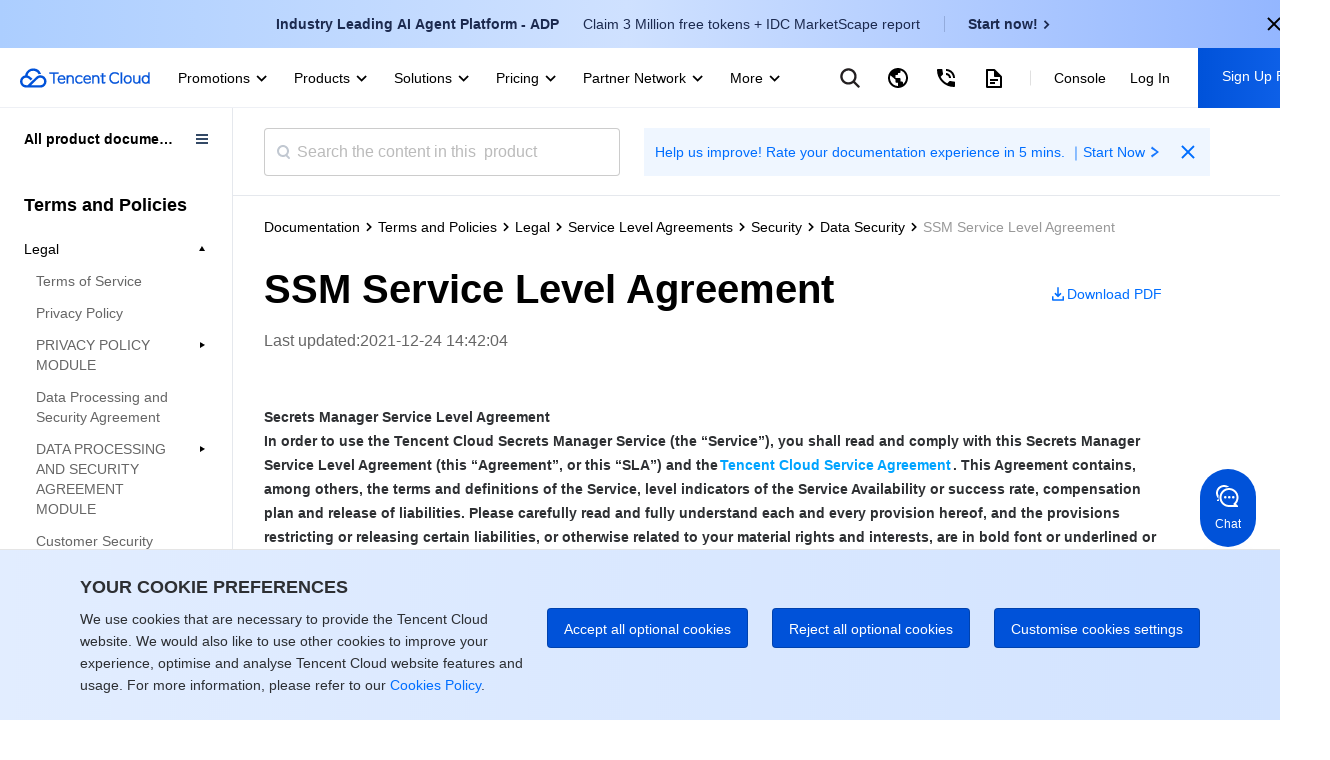

--- FILE ---
content_type: text/html; charset=utf-8
request_url: https://www.tencentcloud.com/document/product/301/38773
body_size: 41750
content:
<!DOCTYPE html><html lang="en"><head><meta charSet="utf-8"/><meta name="viewport" content="width=device-width, initial-scale=1.0, maximum-scale=1, viewport-fit=cover"/><title>SSM Service Level Agreement</title><meta name="keywords" content="Tencent Cloud,Cloud Virtual Machine,virtual machine,CDN,Cloud Object Service,Cloud Block Storage,Cloud database,Internet plus solution,Tencent Cloud"/><meta name="description" content="Tencent is a leading influencer in industries such as social media, mobile payments, online video, games, music, and more. Leverage Tencent&#x27;s vast ecosystem of key products across various verticals as well as its extensive expertise and networks to gain a competitive edge and make your own impact in these industries."/><link rel="stylesheet" href="https://staticintl.cloudcachetci.com/portal-document/css/antd-reset.css?lang=en"/><link rel="stylesheet" href="https://staticintl.cloudcachetci.com/static/document/tea-slate-sdk.v0.4.27.css"/><meta name="next-head-count" content="7"/><meta charSet="UTF-8"/><meta http-equiv="X-UA-Compatible" content="IE=edge,chrome=1"/><meta name="referrer" content="always"/><meta name="format-detection" content="telephone=no"/><link rel="icon" href="/favicon.ico?t=201902181234" type="image/x-icon"/><link rel="preload" href="https://staticintl.cloudcachetci.com/cms/backend-cms/nJJg930_langage.svg" as="image" type="image/svg+xml"/><link rel="preload" href="https://staticintl.cloudcachetci.com/cms/backend-cms/APth780_langageHover.svg" as="image" type="image/svg+xml"/><link rel="preload" href="https://staticintl.cloudcachetci.com/yehe/backend-news/VYt5270_qc-topnav-logo.svg" as="image" type="image/svg+xml"/><link rel="alternate" href="https://cloud.tencent.com/" hrefLang="zh-Hans"/><link rel="alternate" href="https://www.tencentcloud.com/zh/" hrefLang="zh-Hant"/><link rel="alternate" href="https://www.tencentcloud.com/jp/" hrefLang="ja"/><link rel="alternate" href="https://www.tencentcloud.com/ko/" hrefLang="ko"/><link rel="alternate" href="https://www.tencentcloud.com/pt/" hrefLang="pt"/><link rel="alternate" href="https://www.tencentcloud.com/ind/" hrefLang="id"/><link rel="alternate" href="https://www.tencentcloud.com/" hrefLang="en"/><link rel="alternate" href="https://www.tencentcloud.com/" hrefLang="x-default"/><link rel="stylesheet" href="//staticintl.cloudcachetci.com/open_proj/proj_qcloud_v2/international/global/css/global-202508211728.css"/><link rel="stylesheet" href="//staticintl.cloudcachetci.com/open_proj/proj_qcloud_v2/gateway/portal/css/global-components.css"/><link rel="stylesheet" href="//staticintl.cloudcachetci.com/open_proj/proj_qcloud_v2/international/none-panel/css/status-code.css"/><link rel="stylesheet" href="https://staticintl.cloudcachetci.com/portal-document/css/doc-202006051546.css"/><link rel="stylesheet" href="https://staticintl.cloudcachetci.com/portal-document/css/documents.css"/><link rel="stylesheet" href="https://staticintl.cloudcachetci.com/portal-document/css/doc20250527.css?t=1768894121487"/><link rel="stylesheet" href="https://staticintl.cloudcachetci.com/portal-document/css/public-cloud20251216.css?t=1768894121487"/><script async="" src="/home/front/index.js"></script><script async="" src="//staticintl.cloudcachetci.com/qcloud/intl/statics/js/aegis.1_38_67_min.js"></script><script>
    function init(){
      if (window.Aegis) {
        window.globalAegis = new window.Aegis({
          id: 'jUjXEnQXZRgAfQbizh', // 项目key
          reportApiSpeed: true, // 接口测速
          reportAssetSpeed: true, // 静态资源测速
          api: {
            apiDetail: true, // 接口异常，上报参数和回包
          },
          hostUrl: 'https://rumt-sg.com',
          beforeReport(log) {
            try {
              if (log.msg.indexOf('ResizeObserver loop limit exceeded') > -1) {
                // 忽略该错误，参考：https://stackoverflow.com/questions/49384120/resizeobserver-loop-limit-exceeded
                return false;
              }
              if (log.msg.indexOf('Script error.') > -1) {
                // 忽略Script error . 错误，参考：https://cloud.tencent.com/document/product/1464/58608
                // 该问题是加载 cdn 上 script 由于加载异常出现的安全提醒问题，加入cdn域名容灾后，这类错误是可预见出现
                return false;
              }
            } catch (err) {}
          },
        })
      }else{
        setTimeout(function(){
          init();
        },300)
      }
    }
    init();
  </script><style>
            .ci-nav-bottom .qc-topnav__logo-text {
                overflow: hidden;
                text-indent: -10000px;
                display: inline-block;
                width: 130px;
                height: 22px;
                background-size: contain;
                background-position: left center;
                background-repeat: no-repeat;
                background-image: url(https://staticintl.cloudcachetci.com/yehe/backend-news/VYt5270_qc-topnav-logo.svg);
            }
            .ci-nav-bottom .ci-nav-toplogo {
                display: inline-block;
                vertical-align: middle;
                padding-left: 20px;
                padding-right: 16px;
            }
            .ci-nav-bottom .ci-nav-toplogo .qc-topnav__logo-a {
              display: block;
              line-height: 0;
            }
            div.v3-ci-nav-bottom {
              box-shadow: 0 2px 4px 0 rgba(3, 27, 78, 0);
              border-bottom: 1px solid #eef0f5;
              height: 60px;
              box-sizing: border-box;
            }
            .ci-nav-bottom .ci-nav-logo a {
              padding: 16px 0;
            }
            .ci-nav-categories .ci-nav-list .presentation a {
              color: #000;
              font-weight: 500;
              padding: 0;
              margin: 0 12px;
              height: 60px;
              line-height: 60px;
              font-size: 14px;
            }
            .ci-nav-categories .ci-nav-list .presentation {
              height: 60px;
            }
            .nav-left-icon {
              width: 18px;
              height: 18px;
              display: none;
              vertical-align: middle;
            }
            .has-icon .nav-left-icon {
              width: 18px;
              height: 18px;
              vertical-align: middle;
              padding-left: 4px;
              display: inherit;
            }
            .ci-nav-bottom .ci-nav-logo+.ci-nav-categories {
              transform: translateX(0);
              -ms-transform: translateX(0);
              -moz-transform: translateX(0);
              -webkit-transform: translateX(0);
              -o-transform: translateX(0)
            }
            @media screen and (max-width: 768px) {
              .ci-nav-wrap-m {
                box-shadow: none;
                border-bottom: 1px solid #e6e9ef;
              }
              .ci-nav-wrap-m .ci-nav-inner {
                background: #fff
              }
              .ci-nav-wrap-m .ci-nav-icon-search-m, .ci-nav-wrap-m .ci-nav-logo-icon {
                background-image: url(https://staticintl.cloudcachetci.com/cms/backend-cms/gQSs028_global-media.svg);
              }
              .ci-nav-wrap-m .ci-nav-logo-icon {
                  height: 28px;
              }
            }
          </style><link rel="preload" href="https://staticintl.cloudcachetci.com/front/tkex/document/_next/static/css/c048c264603712b6.css" as="style"/><link rel="stylesheet" href="https://staticintl.cloudcachetci.com/front/tkex/document/_next/static/css/c048c264603712b6.css" data-n-g=""/><link rel="preload" href="https://staticintl.cloudcachetci.com/front/tkex/document/_next/static/css/10555792bbfe07d2.css" as="style"/><link rel="stylesheet" href="https://staticintl.cloudcachetci.com/front/tkex/document/_next/static/css/10555792bbfe07d2.css" data-n-p=""/><noscript data-n-css=""></noscript><script defer="" nomodule="" src="https://staticintl.cloudcachetci.com/front/tkex/document/_next/static/chunks/polyfills-5cd94c89d3acac5f.js"></script><script src="https://staticintl.cloudcachetci.com/front/tkex/document/_next/static/chunks/webpack-5b70168659e29c14.js" defer=""></script><script src="https://staticintl.cloudcachetci.com/front/tkex/document/_next/static/chunks/framework-270cac3851462ccc.js" defer=""></script><script src="https://staticintl.cloudcachetci.com/front/tkex/document/_next/static/chunks/main-3adabf15f3dc10c1.js" defer=""></script><script src="https://staticintl.cloudcachetci.com/front/tkex/document/_next/static/chunks/pages/_app-6ac7883bdc0f3b5a.js" defer=""></script><script src="https://staticintl.cloudcachetci.com/front/tkex/document/_next/static/chunks/b868505c-c7e4e47501abe418.js" defer=""></script><script src="https://staticintl.cloudcachetci.com/front/tkex/document/_next/static/chunks/7190-3a4b2fd7ce2250a4.js" defer=""></script><script src="https://staticintl.cloudcachetci.com/front/tkex/document/_next/static/chunks/535-2759c1598fc39bcd.js" defer=""></script><script src="https://staticintl.cloudcachetci.com/front/tkex/document/_next/static/chunks/3004-e81dfa737560bb73.js" defer=""></script><script src="https://staticintl.cloudcachetci.com/front/tkex/document/_next/static/chunks/9064-9234abe637ee22ba.js" defer=""></script><script src="https://staticintl.cloudcachetci.com/front/tkex/document/_next/static/chunks/5151-598e8ceb220963a0.js" defer=""></script><script src="https://staticintl.cloudcachetci.com/front/tkex/document/_next/static/chunks/6520-d5777e9c36d8580c.js" defer=""></script><script src="https://staticintl.cloudcachetci.com/front/tkex/document/_next/static/chunks/7505-fd05be7732904535.js" defer=""></script><script src="https://staticintl.cloudcachetci.com/front/tkex/document/_next/static/chunks/9749-aac28f5f85f9309b.js" defer=""></script><script src="https://staticintl.cloudcachetci.com/front/tkex/document/_next/static/chunks/2321-20f45a1dbf47236a.js" defer=""></script><script src="https://staticintl.cloudcachetci.com/front/tkex/document/_next/static/chunks/9698-0e504e563d1ddfd2.js" defer=""></script><script src="https://staticintl.cloudcachetci.com/front/tkex/document/_next/static/chunks/1882-95f0d39c89827960.js" defer=""></script><script src="https://staticintl.cloudcachetci.com/front/tkex/document/_next/static/chunks/9492-2903898ba2b13528.js" defer=""></script><script src="https://staticintl.cloudcachetci.com/front/tkex/document/_next/static/chunks/3927-bddb34c6aed00b02.js" defer=""></script><script src="https://staticintl.cloudcachetci.com/front/tkex/document/_next/static/chunks/pages/product/%5BcatalogueId%5D/%5BpageId%5D-c3d3a2a34d7230e3.js" defer=""></script><script src="https://staticintl.cloudcachetci.com/front/tkex/document/_next/static/7x9RLVfCvv5epodFCXxXe/_buildManifest.js" defer=""></script><script src="https://staticintl.cloudcachetci.com/front/tkex/document/_next/static/7x9RLVfCvv5epodFCXxXe/_ssgManifest.js" defer=""></script><script src="https://staticintl.cloudcachetci.com/front/tkex/document/_next/static/7x9RLVfCvv5epodFCXxXe/_middlewareManifest.js" defer=""></script><style>.data-ant-cssinjs-cache-path{content:"";}</style></head><body dt-pgid="document" class="lng-en"><h1 style="position:absolute;opacity:0">tencent cloud</h1><div id="navigationBar"><div id="qccomponent-header"><div class="ci-nav ci-nav-wrap " style="position:relative;height:60px;background:#fff"><div class="ci-nav-bottom v3-ci-nav-bottom"><div class="ci-nav-toplogo"><a class="qc-topnav__logo-a" href="javascript:void(0);"><i class="qc-topnav__logo-text"></i></a></div><div class="ci-nav-categories ci-nav-categories-collapse" id="id_bottomLeftBar"><div class="ci-nav-categories-scroll"><ul class="ci-nav-list"><li class="presentation has-icon"><a aria-expanded="false" href="javascript:void(0);">Promotions<svg xmlns="http://www.w3.org/2000/svg" viewBox="0 0 24 24" class="nav-left-icon"><path transform="rotate(-180 12.25 12.25)" d="M12.5 10.8035221L17.6191093 16 19 14.5982389 12.5 8 6 14.5982389 7.3808907 16z" fill-rule="evenodd" fill="currentColor"></path></svg></a></li><li class="presentation has-icon"><a aria-expanded="false" href="javascript:void(0);">Products<svg xmlns="http://www.w3.org/2000/svg" viewBox="0 0 24 24" class="nav-left-icon"><path transform="rotate(-180 12.25 12.25)" d="M12.5 10.8035221L17.6191093 16 19 14.5982389 12.5 8 6 14.5982389 7.3808907 16z" fill-rule="evenodd" fill="currentColor"></path></svg></a></li><li class="presentation has-icon"><a aria-expanded="false" href="javascript:void(0);">Solutions<svg xmlns="http://www.w3.org/2000/svg" viewBox="0 0 24 24" class="nav-left-icon"><path transform="rotate(-180 12.25 12.25)" d="M12.5 10.8035221L17.6191093 16 19 14.5982389 12.5 8 6 14.5982389 7.3808907 16z" fill-rule="evenodd" fill="currentColor"></path></svg></a></li><li class="presentation has-icon"><a aria-expanded="false" href="javascript:void(0);">Pricing<svg xmlns="http://www.w3.org/2000/svg" viewBox="0 0 24 24" class="nav-left-icon"><path transform="rotate(-180 12.25 12.25)" d="M12.5 10.8035221L17.6191093 16 19 14.5982389 12.5 8 6 14.5982389 7.3808907 16z" fill-rule="evenodd" fill="currentColor"></path></svg></a></li><li class="presentation has-icon"><a aria-expanded="false" href="javascript:void(0);">Partner Network<svg xmlns="http://www.w3.org/2000/svg" viewBox="0 0 24 24" class="nav-left-icon"><path transform="rotate(-180 12.25 12.25)" d="M12.5 10.8035221L17.6191093 16 19 14.5982389 12.5 8 6 14.5982389 7.3808907 16z" fill-rule="evenodd" fill="currentColor"></path></svg></a></li><li class="presentation"><a aria-expanded="false" href="javascript:void(0);">Marketplace<svg xmlns="http://www.w3.org/2000/svg" viewBox="0 0 24 24" class="nav-left-icon"><path transform="rotate(-180 12.25 12.25)" d="M12.5 10.8035221L17.6191093 16 19 14.5982389 12.5 8 6 14.5982389 7.3808907 16z" fill-rule="evenodd" fill="currentColor"></path></svg></a></li><li class="presentation has-icon"><a aria-expanded="false" href="javascript:void(0);">Explore<svg xmlns="http://www.w3.org/2000/svg" viewBox="0 0 24 24" class="nav-left-icon"><path transform="rotate(-180 12.25 12.25)" d="M12.5 10.8035221L17.6191093 16 19 14.5982389 12.5 8 6 14.5982389 7.3808907 16z" fill-rule="evenodd" fill="currentColor"></path></svg></a></li></ul></div><div class="ci-nav-categories-btns"><a href="javascript:void(0);" class="btn btn-prev ci-btn-common  ci-btn-prev-svg ">Prev<svg xmlns="http://www.w3.org/2000/svg" viewBox="0 0 24 24"><path transform="rotate(-180 12.25 12.25)" d="M12.5 10.8035221L17.6191093 16 19 14.5982389 12.5 8 6 14.5982389 7.3808907 16z" fill-rule="evenodd" fill="currentColor"></path></svg></a><a href="javascript:void(0);" class="btn btn-next ci-btn-common ci-btn-next-svg">Next<svg xmlns="http://www.w3.org/2000/svg" viewBox="0 0 24 24"><path transform="rotate(-180 12.25 12.25)" d="M12.5 10.8035221L17.6191093 16 19 14.5982389 12.5 8 6 14.5982389 7.3808907 16z" fill-rule="evenodd" fill="currentColor"></path></svg></a></div></div></div></div><div class="ci-nav ci-nav-wrap-m" style="position:relative"><div class="ci-nav-inner"><div class="ci-nav-logo"><a href="javascript:void(0);"><i class="ci-nav-logo-icon"></i></a></div></div></div></div></div><div id="__next" data-reactroot=""><div></div><div class="catalogue-detail-page"><div class="catalogue-detail-page-inner"><div class="catalogue-detail-page-contain"><div class="catalogue-detail-container"><div class="doc-catalogue-search-box"><div class="doc-catalogue-search"><div class="doc-catalogue-menu-entry"><img src="https://staticintl.cloudcachetci.com/portal-document/img/Sctg977_doc-catalogue-menu.png" alt=""/></div><div class="doc-catalogue-search-bar"><div class="doc-catalogue-search-icon"></div><input type="text" class="doc-catalogue-search-ipt" placeholder="Search the content in this  product" value="" maxLength="60"/></div><div class="banner-advertising banner-advertising-search"><a href="https://wj.qq.com/s2/23104159/3hc2/" target="_blank" report-event="click_document_advertise" report-ext1="https://wj.qq.com/s2/23104159/3hc2/" rel="noreferrer"><span class="advertising-title">Help us improve! Rate your documentation experience in 5 mins. ｜Start Now</span><svg class="advertising-title-icon" width="18" height="18" viewBox="0 0 18 18" xmlns="http://www.w3.org/2000/svg"><path d="M6 5.5L11.5 9 6 12.5 7 14.5 14 9 7 3.5z" fill="currentColor" fill-rule="evenodd"></path></svg></a><svg class="advertising-icon-close" xmlns="http://www.w3.org/2000/svg" width="24" height="24" viewBox="0 0 24 24" fill="none"><path fileRule="evenodd" clip-rule="evenodd" d="M10.6115 11.9744L5.29297 17.2929L6.70718 18.7071L12.0257 13.3886L17.34 18.7029L18.703 17.3399L13.3887 12.0256L18.7072 6.70712L17.293 5.29291L11.9745 10.6114L6.65594 5.29291L5.29297 6.65587L10.6115 11.9744Z" fill="#006EFF" style="fill:color(display-p3 0.0000 0.4314 1.0000);fill-opacity:1"></path></svg></div></div></div><div><div class="catalogue-detail-content"><div class="catalogue-detail-content-inner"><div class="doc-catalogue-crumb"></div><div class="doc-content-bd"><div class="doc-catalogue-title-content doc-catalogue-title-limit"><div class="doc-catalogue-title-main doc-catalogue-title-limit"><div class="doc-catalogue-title">SSM Service Level Agreement</div><div class="doc-content-link doc-catalogue-operate"><a href="https://staticintl.cloudcachetci.com/doc/pdf/product/pdf/301_8628_en.pdf" target="_blank" rel="noreferrer" report-event="click_document_download_pdf" report-ext1="" report-ext2="SSM Service Level Agreement"><img src="https://staticintl.cloudcachetci.com/portal-document/img/HDHN038_doc-catalogue-download.png" alt=""/><span>Download PDF</span></a></div></div><div class="doc-catalogue-title-tip doc-catalogue-title-time">Last updated:<!-- -->2021-12-24 14:42:04</div></div><div class="doc-catalogue-title-main"><div class="doc-catalogue-title">SSM Service Level Agreement</div><div class="doc-catalogue-title-tip">Last updated:<!-- --> <!-- -->2021-12-24 14:42:04</div><div class="doc-content-link"><a href="https://staticintl.cloudcachetci.com/doc/pdf/product/pdf/301_8628_en.pdf" target="_blank" rel="noreferrer" report-event="click_document_download_pdf" report-ext1="" report-ext2="SSM Service Level Agreement"><img src="https://staticintl.cloudcachetci.com/portal-document/img/HDHN038_doc-catalogue-download.png" alt=""/><span>Download PDF</span></a></div></div><div class="markdown-text-box"><div id="id_doc_content" class="catalogue-detail-innerHtml"><div class="rno-markdown intl-markdown" id="id_doc_content1"><div class="tea-editable rich-editable tse-editable" data-tslate-sdk-version="0.1.16" mode="Reading" data-mode="Reading" data-slate-editor="true" data-slate-node="value" contenteditable="false" zindex="-1" style="position:relative;outline:none;white-space:pre-wrap;word-wrap:break-word"><div class="" data-slate-node="element"><span data-slate-node="text"><span data-slate-leaf="true"><b><span data-slate-string="true">Secrets Manager Service Level Agreement</span></b></span></span></div><div class="" data-slate-node="element"><span data-slate-node="text"><span data-slate-leaf="true"><b><span data-slate-string="true">In order to use the Tencent Cloud Secrets Manager Service (the “Service”), you shall read and comply with this Secrets Manager Service Level Agreement (this “Agreement”, or this “SLA”) and the</span></b></span></span><a class="ref" href="https://www.tencentcloud.com/document/product/301/9248" title="https://www.tencentcloud.com/document/product/301/9248" target="_blank" data-slate-node="element" data-slate-inline="true"><span contenteditable="false"></span><span class="content"><span data-slate-node="text"><span data-slate-leaf="true"><b><span data-slate-string="true">Tencent Cloud Service Agreement</span></b></span></span></span><span contenteditable="false"></span></a><span data-slate-node="text"><span data-slate-leaf="true"><b><span data-slate-string="true">. This Agreement contains, among others, the terms and definitions of the Service, level indicators of the Service Availability or success rate, compensation plan and release of liabilities. Please carefully read and fully understand each and every provision hereof, and the provisions restricting or releasing certain liabilities, or otherwise related to your material rights and interests, are in bold font or underlined or otherwise brought to your special attention.</span></b></span></span></div><div class="" data-slate-node="element"><span data-slate-node="text"><span data-slate-leaf="true"><b><span data-slate-string="true">Please do not purchase the Service unless and until you have fully read, and completely understood and accepted all the terms hereof. By clicking “Agree”/ “Next”, or by purchasing or using the Service, or by otherwise accepting this Agreement, whether express or implied, you are deemed to have read, and agreed to be bound by, this Agreement. This Agreement shall then have legal effect on both you and Tencent Cloud, constituting a binding legal document on both parties.</span></b></span></span></div><div class="" data-slate-node="element"><span data-slate-node="text"><span data-slate-leaf="true"><b><span data-slate-string="true">1. Terms and Definitions</span></b></span></span></div><div class="" data-slate-node="element"><span data-slate-node="text"><span data-slate-leaf="true"><b><span data-slate-string="true">1.1 Failed Request</span></b></span></span></div><div class="" data-slate-node="element"><span data-slate-node="text"><span data-slate-leaf="true"><span data-slate-string="true">Refers to a request returned with an “InternalError” error code after such request is sent by you during the use of the Service (excluding circumstances covered by provisions of release of liabilities).</span></span></span></div><div class="" data-slate-node="element"><span data-slate-node="text"><span data-slate-leaf="true"><b><span data-slate-string="true">1.2 Valid Request</span></b></span></span></div><div class="" data-slate-node="element"><span data-slate-node="text"><span data-slate-leaf="true"><span data-slate-string="true">A request received by the server end of the Secrets Manager is deemed as a Valid Request (excluding circumstances covered by provisions of release of liabilities).</span></span></span></div><div class="" data-slate-node="element"><span data-slate-node="text"><span data-slate-leaf="true"><b><span data-slate-string="true">1.3 Error Rate Per 5 Minutes</span></b></span></span></div><div class="" data-slate-node="element"><span data-slate-node="text"><span data-slate-leaf="true"><span data-slate-string="true">The Error Rate Per 5 Minutes is calculated on the basis of consecutive 5-minute periods. Error Rate Per 5 Minutes = Failed Requests per 5 minutes / Total Valid Requests per 5 minutes x 100%</span></span></span></div><div class="" data-slate-node="element"><span data-slate-node="text"><span data-slate-leaf="true"><b><span data-slate-string="true">1.4 Total Number of 5-Minute Periods in A Service Period</span></b></span></span></div><div class="" data-slate-node="element"><span data-slate-node="text"><span data-slate-leaf="true"><span data-slate-string="true">The Total Number of 5-Minute Periods in A Service Period = 12 * 24 * Number of Days in that Service Period.</span></span></span></div><div class="" data-slate-node="element"><span data-slate-node="text"><span data-slate-leaf="true"><b><span data-slate-string="true">1.5 Service Month(s)</span></b></span></span></div><div class="" data-slate-node="element"><span data-slate-node="text"><span data-slate-leaf="true"><span data-slate-string="true">Service Month(s) means the calendar month(s) within the term of the Service purchased by you. For example, if you purchase the Service for a term of three months starting from March 17, there will be four (4) Service Months (the first Service Month from March 17 to March 31, the second from April 1 to April 30, the third from May 1 to May 31, and the fourth from June 1 to June 16). The Service Availability will be calculated separately for each Service Month.</span></span></span></div><div class="" data-slate-node="element"><span data-slate-node="text"><span data-slate-leaf="true"><b><span data-slate-string="true">2. Service Availability/Service Success Rate</span></b></span></span></div><div class="" data-slate-node="element"><span data-slate-node="text"><span data-slate-leaf="true"><b><span data-slate-string="true">2.1 Calculation of Service Availability/Service Success Rate</span></b></span></span></div><div class="" data-slate-node="element"><span data-slate-node="text"><span data-slate-leaf="true"><span data-slate-string="true">Service Availability = (1 – The Sum of Error Rate Per 5 Minutes in a Service Month / Total Number of 5-Minute Periods in a Service Month) × 100%</span></span></span></div><div class="" data-slate-node="element"><span data-slate-node="text"><span data-slate-leaf="true"><b><span data-slate-string="true">2.2 Service Availability/Service Indicator Standard</span></b></span></span></div><div class="" data-slate-node="element"><span data-slate-node="text"><span data-slate-leaf="true"><span data-slate-string="true">The Service Availability of the Service provided by Tencent Cloud will be no less than 99.90%. The customer is entitled to the compensation as set forth in Section 3 of this Agreement if the Service Availability of the Secret Manager Service fails to meet the aforementioned standard, other than in any circumstance as provided in the Release of Liabilities provisions.</span></span></span></div><div class="" data-slate-node="element"><span data-slate-node="text"><span data-slate-leaf="true"><b><span data-slate-string="true">2.3 Examples</span></b></span></span></div><div class="" data-slate-node="element"><span data-slate-node="text"><span data-slate-leaf="true"><span data-slate-string="true">(1) Presume that the user accesses the Service and sends a total number of 1,000,000 requests in a 5-minute period, during which there is no node failure, and there are 1,000 responses with an “InternalError” error code, then the Error Rate = (1,000 + 0) / 1,000,000 = 0.1%.</span></span></span></div><div class="" data-slate-node="element"><span data-slate-node="text"><span data-slate-leaf="true"><span data-slate-string="true">(2) Total Number of 5-Minute Periods in A Service Period = 12 × 24 × 30 = 8640 (periods).</span></span></span></div><div class="" data-slate-node="element"><span data-slate-node="text"><span data-slate-leaf="true"><span data-slate-string="true">(3) If the Service Availability calculated with the aforementioned formula is less than 99.90%, the Service of that month under the SLA is deemed as failed to meet the Standard.</span></span></span></div><div class="" data-slate-node="element"><span data-slate-node="text"><span data-slate-leaf="true"><b><span data-slate-string="true">3. Compensation Plan</span></b></span></span></div><div class="" data-slate-node="element"><span data-slate-node="text"><span data-slate-leaf="true"><span data-slate-string="true">In respect of the Service, if the Service Availability is less than 99.90%, you will be entitled to compensations in accordance with the following terms:</span></span></span></div><div class="" data-slate-node="element"><span data-slate-node="text"><span data-slate-leaf="true"><b><span data-slate-string="true">3.1 Standards of Compensation</span></b></span></span></div><div class="" data-slate-node="element"><span data-slate-node="text"><span data-slate-leaf="true"><span data-slate-string="true">(1) Compensations will be made </span></span></span><span data-slate-node="text"><span data-slate-leaf="true"><b><span data-slate-string="true">in the form of voucher (and not cash)</span></b></span></span><span data-slate-node="text"><span data-slate-leaf="true"><span data-slate-string="true"> by Tencent Cloud. Such voucher can only be used to purchase the Service by using your Tencent Cloud account. You cannot use the voucher to purchase other services of Tencent Cloud, nor should you give the voucher to a third party for consideration or for free.</span></span></span></div><div class="" data-slate-node="element"><span data-slate-node="text"><span data-slate-leaf="true"><span data-slate-string="true">(2) If the Service Availability in a Service Month fails to meet the abovementioned standard, the amount of compensation shall be calculated for such Service Month independently, and </span></span></span><span data-slate-node="text"><span data-slate-leaf="true"><b><span data-slate-string="true">the aggregate amount shall be no more than the applicable Monthly Service Fee paid by you for such Service Month</span></b></span></span><span data-slate-node="text"><span data-slate-leaf="true"><span data-slate-string="true"> (the Monthly Service Fee referred to herein shall exclude the non-cash fee deducted by a voucher, a promotional coupon, or otherwise).</span></span></span></div><div class="table-container readonly"><div class="table-inner"><table data-slate-node="element" class="readonly"><tbody><tr data-slate-node="element" class=""><td data-slate-node="element" class="is-header selectable-area"><div class="" data-slate-node="element"><span data-slate-node="text"><span data-slate-leaf="true"><span data-slate-string="true">Service Availability in a Service Month</span></span></span></div></td><td data-slate-node="element" class="is-header selectable-area"><div class="" data-slate-node="element"><span data-slate-node="text"><span data-slate-leaf="true"><span data-slate-string="true">Value of Compensational Voucher</span></span></span></div></td></tr><tr data-slate-node="element" class=""><td data-slate-node="element" class="selectable-area"><div class="" data-slate-node="element"><div class="" data-slate-node="element"><span data-slate-node="text"><span data-slate-leaf="true"><span data-slate-string="true">Less than 99.90% but is or higher than 99%</span></span></span></div></div></td><td data-slate-node="element" class="selectable-area"><div class="" data-slate-node="element"><div class="" data-slate-node="element"><span data-slate-node="text"><span data-slate-leaf="true"><span data-slate-string="true">10% of the Monthly Service Fee</span></span></span></div></div></td></tr><tr data-slate-node="element" class=""><td data-slate-node="element" class="selectable-area"><div class="" data-slate-node="element"><div class="" data-slate-node="element"><span data-slate-node="text"><span data-slate-leaf="true"><span data-slate-string="true">Less than 99% but is or higher than 95%</span></span></span></div></div></td><td data-slate-node="element" class="selectable-area"><div class="" data-slate-node="element"><div class="" data-slate-node="element"><span data-slate-node="text"><span data-slate-leaf="true"><span data-slate-string="true">25% of the Monthly Service Fee</span></span></span></div></div></td></tr><tr data-slate-node="element" class=""><td data-slate-node="element" class="selectable-area"><div class="" data-slate-node="element"><div class="" data-slate-node="element"><span data-slate-node="text"><span data-slate-leaf="true"><span data-slate-string="true">Less than 95%</span></span></span></div></div></td><td data-slate-node="element" class="selectable-area"><div class="" data-slate-node="element"><div class="" data-slate-node="element"><span data-slate-node="text"><span data-slate-leaf="true"><span data-slate-string="true">100% of the Monthly Service Fee</span></span></span></div></div></td></tr></tbody></table></div></div><div class="" data-slate-node="element"><span data-slate-node="text"><span data-slate-leaf="true"><b><span data-slate-string="true">3.2 Time Limit for Compensation Application</span></b></span></span></div><div class="" data-slate-node="element"><span data-slate-node="text"><span data-slate-leaf="true"><span data-slate-string="true">(1) If the Service Availability in a Service Month fails to meet the abovementioned Service Availability standard, you may apply for compensation only through the support ticket system under your relevant account after the fifth (5th) business day of the month immediately following such Service Month. </span></span></span><span data-slate-node="text"><span data-slate-leaf="true"><b><span data-slate-string="true">Tencent Cloud will verify and ascertain your application upon receipt of such application. If there is any dispute over the calculation of the Service Availability for a Service Month,</span></b></span></span><span data-slate-node="text"><span data-slate-leaf="true"><b><span data-slate-string="true">both parties agree that the back-end record of Tencent Cloud shall prevail.</span></b></span></span></div><div class="" data-slate-node="element"><span data-slate-node="text"><span data-slate-leaf="true"><span data-slate-string="true">(2) You shall apply for compensation no later than the sixtieth (60th) calendar day following the end of the applicable Service Month in which the Service Availability fails to meet the abovementioned standard. If you fail to make any application within such period, or make the application after such period, or make the application by any means other than that agreed herein, </span></span></span><span data-slate-node="text"><span data-slate-leaf="true"><b><span data-slate-string="true">it shall be deemed that you have voluntarily waived your right to apply for such compensation and any other rights you may have against Tencent Cloud, in which case Tencent Cloud has the right to reject your application for compensation and not to make any compensation to you.</span></b></span></span></div><div class="" data-slate-node="element"><span data-slate-node="text"><span data-slate-leaf="true"><b><span data-slate-string="true">3.3 Application Materials for Compensation</span></b></span></span></div><div class="" data-slate-node="element"><span data-slate-node="text"><span data-slate-leaf="true"><span data-slate-string="true">If you believe that the Service fails to meet the Service Availability standard, you may apply for compensation within the period of time as stipulated under this SLA, and you should at least provide the following information together with your compensation application:</span></span></span></div><div class="" data-slate-node="element"><span data-slate-node="text"><span data-slate-leaf="true"><span data-slate-string="true">(1) a detailed description of the incident, which shall include the specified date, time, and duration when the Service was unavailable and other details on the Service unavailability.</span></span></span></div><div class="" data-slate-node="element"><span data-slate-node="text"><span data-slate-leaf="true"><span data-slate-string="true">(2) other information Tencent Cloud reasonably requires you to provide.</span></span></span></div><div class="" data-slate-node="element"><span data-slate-node="text"><span data-slate-leaf="true"><b><span data-slate-string="true">4. Release of Liabilities</span></b></span></span></div><div class="" data-slate-node="element"><span data-slate-node="text"><span data-slate-leaf="true"><b><span data-slate-string="true">If the Service is unavailable due to any of the following reasons, the corresponding duration of Service unavailability shall not be considered when calculating the Service unavailability period, shall not be eligible for compensation by Tencent Cloud, and Tencent Cloud shall not be held liable to you:</span></b></span></span></div><div class="" data-slate-node="element"><span data-slate-node="text"><span data-slate-leaf="true"><span data-slate-string="true">4.1 any system maintenance with prior notice by Tencent Cloud, e.g., system cutover, maintenance, upgrade, malfunction simulation test, and other planned downtime;</span></span></span></div><div class="" data-slate-node="element"><span data-slate-node="text"><span data-slate-leaf="true"><span data-slate-string="true">4.2 any failure or configuration adjustment of any network or equipment that is not a Tencent Cloud facility;</span></span></span></div><div class="" data-slate-node="element"><span data-slate-node="text"><span data-slate-leaf="true"><span data-slate-string="true">4.3 any unavailability caused by a third-party other than Tencent Cloud, e.g., any availability caused by an attack by hackers or the negligence of a third-party supplier of yours;</span></span></span></div><div class="" data-slate-node="element"><span data-slate-node="text"><span data-slate-leaf="true"><span data-slate-string="true">4.4 any loss or leak of data, passcode or password due to your improper maintenance or improper confidentiality measures;</span></span></span></div><div class="" data-slate-node="element"><span data-slate-node="text"><span data-slate-leaf="true"><span data-slate-string="true">4.5 any incorrect operation resulted from your negligence or operation you have authorized;</span></span></span></div><div class="" data-slate-node="element"><span data-slate-node="text"><span data-slate-leaf="true"><span data-slate-string="true">4.6 any failure of you to abide by documentation or instructions for using Tencent Cloud products;</span></span></span></div><div class="" data-slate-node="element"><span data-slate-node="text"><span data-slate-leaf="true"><span data-slate-string="true">4.7 any request sent by the user who has not subscribed to the Service or has overdue service fees;</span></span></span></div><div class="" data-slate-node="element"><span data-slate-node="text"><span data-slate-leaf="true"><span data-slate-string="true">4.8 any force majeure;</span></span></span></div><div class="" data-slate-node="element"><span data-slate-node="text"><span data-slate-leaf="true"><span data-slate-string="true">4.9 any unavailability of the Service or failure to meet the Service Availability standard due to any reason not attributable to Tencent Cloud;</span></span></span></div><div class="" data-slate-node="element"><span data-slate-node="text"><span data-slate-leaf="true"><span data-slate-string="true">4.10 any other circumstances in which Tencent Cloud will be exempted or released from its liabilities for compensation or otherwise according to relevant laws, regulations, agreements or rules, or any relevant rules or guidelines published by Tencent Cloud separately.</span></span></span></div><div class="" data-slate-node="element"><span data-slate-node="text"><span data-slate-leaf="true"><b><span data-slate-string="true">5. Miscellaneous</span></b></span></span></div><div class="" data-slate-node="element"><span data-slate-node="text"><span data-slate-leaf="true"><b><span data-slate-string="true">5.1</span></b></span></span><span data-slate-node="text"><span data-slate-leaf="true"><b><span data-slate-string="true">The parties hereto acknowledge and agree that, for any losses incurred by you during the course of using the Service due to any breach by Tencent Cloud, the aggregate compensation amount payable by Tencent Cloud shall under no circumstance exceed the total Service Fees you have paid for the relevant Service which is not performed.</span></b></span></span></div><div class="" data-slate-node="element"><span data-slate-node="text"><span data-slate-leaf="true"><span data-slate-string="true">5.2 Tencent Cloud has the right to amend the terms of this Agreement as appropriate or necessary in light of changes in due course. You may review the most updated version of relevant Agreement terms on the official website of Tencent Cloud. If you disagree with such revisions made by Tencent Cloud to this Agreement, you have the right to cease using the Service; by continuing to use the Service, you shall be deemed to have accepted the Agreement as amended.</span></span></span></div><div class="" data-slate-node="element"><span data-slate-node="text"><span data-slate-leaf="true"><span data-slate-string="true">5.3 As an ancillary agreement to the Tencent Cloud Service Agreement, this Agreement is of the same legal effect as the Tencent Cloud Service Agreement. In respect of any matter not agreed herein, you shall comply with relevant terms under the Tencent Cloud Service Agreement. In case of any conflict or discrepancy between this Agreement and the Tencent Cloud Service Agreement, this Agreement prevails to the extent of such conflict or discrepancy. (End of Document)</span></span></span></div></div></div></div></div></div><div id="doc-feed-box" class="doc-feed-card"><div class="doc-feed-card-contain"><div class="doc-feed-card-text"><div class="doc-feed-card-text-title">Was this page helpful?</div><div class="doc-feed-card-text-tips">You can also <a href="/contact-us" report-event="click_document_feedback_contactus" report-ext1="" report-ext2="SSM Service Level Agreement">Contact Sales </a>or <a href="https://console.tencentcloud.com/workorder" report-event="click_document_feedback_submit_ticket" report-ext1="" report-ext2="SSM Service Level Agreement">Submit a Ticket </a>for help.</div></div><div class="doc-feed-card-operate"><div class="doc-feed-card-operate-useful doc-feed-card-operate-useful-left" report-event="click_document_feedback_yes" report-productID="38773" report-ext1="" report-ext2="SSM Service Level Agreement"><div class="doc-feed-card-operate-useful-icon"></div><span>Yes</span></div><div class="doc-feed-card-operate-useful" report-event="click_document_feedback_no" report-productID="38773" report-ext1="" report-ext2="SSM Service Level Agreement"><span>No</span></div></div></div></div></div></div></div></div></div><div id="feedback-inner"></div></div><div style="position:absolute;transform:translate3d(-50%,-100%,0);z-index:10"><div class="select-feedback-tips" hotrep="hp.doc-center.feedback.selection.btn"><svg width="24" height="25" viewBox="0 0 24 25" fill="none" xmlns="http://www.w3.org/2000/svg"><path d="M5.77778 18.2861H7.03467L15.3138 10.007L14.0569 8.7501L5.77778 17.0292V18.2861ZM20 20.0639H4V16.2923L15.9422 4.3501C16.1089 4.18346 16.335 4.08984 16.5707 4.08984C16.8064 4.08984 17.0324 4.18346 17.1991 4.3501L19.7138 6.86477C19.8804 7.03146 19.974 7.25751 19.974 7.49321C19.974 7.72891 19.8804 7.95496 19.7138 8.12165L9.54933 18.2861H20V20.0639ZM15.3138 7.49321L16.5707 8.7501L17.8276 7.49321L16.5707 6.23632L15.3138 7.49321Z" fill="#006EFF"></path></svg><p>Feedback</p></div></div></div></div><div id="qccomponent-footer" class="ci-footer J-qc-footer"></div><script id="__NEXT_DATA__" type="application/json">{"props":{"initialValue":{"common":{"commonInfo":{"lang":"en"}}},"i18nData":{"resources":{"en":{"common":{"k_000vw0p":"问卷提交成功","k_003hmis":"No","k_003hnfl":"OK","k_003pnsl":"Reports, whitepapers, and cloud insights","k_0061784":"文档","k_008h7mc":"We are here to help and answer any questions you might have","k_009b9ph":"游戏","k_00faa8a":"Build, market, and sell your offerings with Tencent Cloud's Partner Network.","k_00fjjls":"Please enter a valid email address.","k_00lrbyo":"寻求帮助","k_00qei1y":"Select up to 3 items","k_00wcuix":"产品\u0026功能更新","k_011knin":"以评价维度为指向的成熟度改进计划及效果追踪","k_015et21":"技术支持","k_01cze87":"请填写您的需求，我们将尽快与您联系","k_01kc4h0":"搜索你想了解的解决方案","k_01ngczl":"View All Pricing","k_01rrkgu":"Open a ticket if you're looking for further assistance. Our Ticket is 7x24 available.","k_024eq55":"Exclusive offers for new user","k_02drenq":" You can unsubscribe at any time by contacting \u003c1\u003ecloudlegalnotices@tencent.com \u003c/1\u003eor by clicking the opt-out link/button at the bottom of each message. We will hold this data until you tell us that you no longer wish to receive marketing messages.","k_02ex6zp":"系统错误","k_02fyzlq":"Website","k_02gdn5t":"Cookie Policy","k_02jone8":"反馈","k_02oym41":"https://www.facebook.com/TencentCloud/?epa=SEARCH_BOX","k_02qyfwv":"Account Center","k_02t4tns":"China","k_02tjaef":"https://intl.cloud.tencent.com/product","k_02wtwfp":"Public Cloud","k_02zwd1i":"Log In","k_0304uic":"Video","k_030o6fc":"About","k_033odux":"By ticking the box, you agree that your name, email address, phone number, company name, business service and location are collected and used for the purpose of responding to your inquiry. Tencent will only keep your personal information for one hundred and eighty (180) days from the last date of interaction, unless the information is otherwise required to be retained in accordance with other laws and regulations.","k_0375slq":"Top","k_0375y4q":"Yes","k_03769dw":"IEM","k_0376c7r":"O2O","k_038hi34":"Blogs","k_03adeqq":"You will be logged out from your International account when you visit China portal. \u003c1\u003e\u003c/1\u003ePlease ensure that all work and changes have been saved.","k_03bsgc8":"common_footer_linkedin_url","k_03fau1t":"New Region","k_03hey13":"International Partner Academy","k_03v2z3t":"Sorry, the server did not respond in time. You can submit a ticket to report it.","k_03vqtgn":"Read news stories and announcements to learn more about the unique strengths of Tencent Cloud.","k_040hot2":"提示","k_04eskis":"Moderate","k_04g2vtw":"文档反馈","k_0501ism":"公司信息","k_056o7hd":"ICP Registration Support","k_05bs6n7":"Recommended Links","k_05xc1ek":"Energy, Chemicals \u0026 Utilities","k_0605gnl":"7x24 Hotline","k_060qelp":"Network security","k_06cdjcn":"Fast response with 24/7 customer service and product consultation.","k_06cldpa":"Top","k_06gdxj8":"Analyst Reports","k_06jtluo":"抱歉，我们的服务器出了点问题，您可以提交工单反馈","k_06o522x":"Creat Now","k_06vixfw":"Utilize a full range of products and solutions designed for different industries to create systems and adjust scales as needed.","k_06vkewt":"Learn about Tencent Cloud products. Browse user guides, API and SDK documentation and more.","k_071hc45":"推荐","k_0735rkr":"You can also \u003c2\u003eContact Sales \u003c/2\u003eor \u003c5\u003eSubmit a Ticket \u003c/5\u003efor help.","k_0789tu8":"文档反馈","k_07f4khw":"Inquiry","k_07gp9m5":"Get Started","k_07jkxng":"Please enter your company name.","k_07nyl06":"联系信息","k_07t1hzd":"Explore","k_07ykjkr":"采矿与建筑","k_087k2of":"服务条款","k_0882i55":"Save and close","k_08gk4pm":"Service Unavailable","k_08p7746":"您的账号类型不可登录合作伙伴学院，请联系腾讯合作伙伴或者销售经理申请","k_08v70jx":"Learn what Gartner, IDC and other top industry analyst firms are saying about Tencent Cloud.","k_08vduox":"电子商务","k_090mi7i":"前线支持","k_097ktow":"上一页","k_09coj75":"请勿在下方的文本字段内输入任何敏感个人信息或机密信息。","k_09dyb87":"查看更多 \u003e","k_09u3dfg":"网站","k_09vepct":"如您有任何账号、网络安全或产品使用相关问题，请填写下表，我们将在 24 小时内联系您。您也可在\u003c3\u003e控制台\u003c/3\u003e提交工单以获取技术支持。","k_09wroaw":"Return to HomePage","k_09yw8tj":"Previous page","k_0a28l50":"腾讯云为各行各业的各种业务场景提供多样化的服务和解决方案，满足您全方位的业务需求，助您快速无忧上云，助力业务成功。","k_0a89uw6":"Cloud Streaming Services","k_0aa0r4o":"Continue Browsing International Site","k_0ad2rcl":"最新产品","k_0aea91z":"解决方案","k_0alt4i0":"Access our team of experts anywhere and anytime. We are always available to support your business endeavors.","k_0amvuaz":"抱歉，网址暂时无法访问，您可以提交工单反馈  ","k_0apgzf6":"为保证您的使用体验，在访问中国站前需退出您当前登录的账号，请确认已保存所有的操作或内容。","k_0aps15x":"If you already have a Tencent Cloud account and look for billing or technical support, log in to your account and \u003c2\u003esubmit a ticket\u003c/2\u003e.","k_0atp2wl":"金融","k_0aupujn":"提供分析报告、白皮书与云计算行业洞察","k_0av0wh7":"产品成熟度内部专区","k_0ay8m7f":"热门产品","k_0azv7lu":"查看关于 \"\u003c1\u003e{{tempWords}}\u003c/1\u003e\" 的更多结果","k_0b0aii0":"消息中心","k_0b5ud05":"更多","k_0b63bhc":"Helping partners leverage Tencent Cloud's platform and solutions to maximize their business success","k_0b8oqzg":"See the maturity of Tencent Cloud International products, compare key products, and get product overviews based on important dimensions","k_0be78q1":"Please send me news, invitations and offers from Tencent Cloud via email and SMS in accordance with the \u003c1\u003eTerms of Service\u003c/1\u003e and \u003c3\u003ePrivacy Policy\u003c/3\u003e","k_0bgawax":"视频","k_0bivwyx":"Become a Partner","k_0bkakrs":"Thank you! Your request has been received.","k_0bqotlu":"IT \u0026 Software Development","k_0bt2zkl":"O2O","k_0bwjbqk":"加载错误","k_0c2nswa":"Toll Free","k_0c73d03":"Extremely helpful","k_0c7jm5g":"国际合作伙伴学院","k_0cfntwk":"Are you ready to get started?","k_0chl57e":"Marketplace","k_0cmifzu":"View maturity improvement plans and effect tracking based on product evaluation dimensions","k_0cpxr75":"客户案例","k_0cve8w5":"Product Maturity Internal Area","k_0czyes7":"搜索","k_0d0vebw":"7x24 电话支持","k_0d9iist":"Length","k_0dbpsjj":"Explore Tencent Cloud special offers, benefits, and incentives.","k_0ddb2fe":"举报侵权","k_0ddoyjb":"Contact our sales team or business advisors to help your business.","k_0ddwpgv":"Media \u0026 Entertainment","k_0didl5r":"Your account information is currently being processed. Please come back later to participate in special offers.","k_0dmbbp4":"Enterprise account required","k_0drro19":"报名成功","k_0dthe84":"Documentation Feedback","k_0dvbzuw":"隐藏","k_0dvxfwf":"You have not \u003c1\u003ecompleted your account information\u003c/1\u003e, which will affect your normal use of Tencent cloud services","k_0dwmv8o":"Query submission failed. Please check the network or try again later. If you have any questions, please \u003c2\u003esubmit a ticket\u003c/2\u003e.","k_0dzin2k":"Thanks for your feedback!","k_0e7fpfa":"Promotions","k_0ebmg6n":"Education","k_0elalm5":"+86 4009100100","k_0epv60l":"Each page can be submitted only once per day.","k_0eqncrw":"政务相关","k_0exwoqn":"电话号码","k_0f7eh1w":"Mining \u0026 Construction","k_0fa7t0f":"您的账号为子账号，不可登录合作伙伴学院","k_0famjms":"腾讯云面向丰富的业务场景，提供整套行业和技术解决方案，助力客户安全高效上云。","k_0fbes84":"Improve Now","k_0fh6tnh":"隐私条款","k_0fjhww4":"返回主页","k_0fluzt6":"Support","k_0fst1hg":"Was this page helpful?","k_0fz7pya":"联系销售","k_0g5177d":"Technical Support","k_0ga6qnx":"+1 888-652-2736 (免费热线)","k_0gaticx":"Non-profit","k_0gixq3m":"销售人员将尽快与您联系。","k_0gwh62x":"Tencent Cloud,Cloud Virtual Machine,virtual machine,CDN,Cloud Object Service,Cloud Block Storage,Cloud database,Internet plus solution,Tencent Cloud","k_0h2mnzl":"请前往\u003c1\u003e举报侵权页面\u003c/1\u003e填写详细信息","k_0h2wziq":"Reject all optional cookies","k_0h3c5zi":"培训与支持","k_0h3kijk":"Exam format","k_0h4qwyn":"7x24 Phone Support","k_0h4rjfs":"24/7 Phone Support","k_0hba8hs":"TCI helper","k_0herc2l":"Accept all optional cookies","k_0hgjbqz":"No result found","k_0hlmoxu":"Designed for secure \u0026 efficient operations across various business scenarios","k_0hmekqf":"提交工单","k_0hnq5g3":"Question type","k_0hrk54i":"https://main.qcloudimg.com/qcintl-cms/148/1600306324353/de0577466b82ae3b30d16c0c3acda0ae.svg","k_0hsgs9s":"文档一般","k_0hw1yyt":"Get Free Trial","k_0i2sw90":"Query submission failed","k_0ibksfa":"技术支持","k_0iekus8":"交通运输","k_0imu9m7":"Fast response with 24/7 customer service and product consultation","k_0iqn2l6":"Phone Number","k_0iual5u":"Customer Success","k_0j4tazc":"Partner Network","k_0j5kdfv":"下一页","k_0javvmg":"Sign Out","k_0jb8f8p":"文档不错","k_0jls1wb":"对象存储","k_0jrigfj":"即将访问中国站","k_0jy9v3s":"First Name","k_0k3cdqv":"Satisfied","k_0k5uibc":"Virtual Private Cloud","k_0k9o0tn":"全球客服热线","k_0kfxoia":"搜索","k_0kggnbx":"If you have a question related to security, your account, or how to use a product, feel free to contact us below. We will contact you within 24 hours. You are also welcome to ask for technical support from one of our specialists by submitting a ticket in the \u003c2\u003econsole\u003c/2\u003e.","k_0kh8lfx":"Facebook","k_0kig2a7":"Twitter","k_0kqwl7s":"Are you ready to get started?","k_0kuqpwl":"Message Center","k_0kvz1v6":"We use cookies that are necessary to provide the Tencent Cloud website. We would also like to use other cookies to improve your experience, optimise and analyse Tencent Cloud website features and usage. For more information, please refer to our\u003c1\u003e Cookies Policy\u003c/1\u003e.","k_0kyo3ft":"Press Center","k_0l0i83u":"Software","k_0l2bpl3":"语言","k_0l2lo99":"Websites","k_0lch0nr":"Fill in your Information to download the whitepaper.","k_0lh00oo":"云数据库MySQL","k_0lt2qdb":"Email Address","k_0lxomd1":"其他","k_0m8g3ex":"Search","k_0m8g3ft":"Search by Keyword","k_0mewro8":"Internet of Things","k_0mniebc":"Twitter","k_0mqmqwj":"跳转至中国站首页","k_0mukgvw":"抱歉，您请求的页面地址发生变化，您可重新确认访问地址或提交工单反馈","k_0mwm5cx":"TencentDB for MySQL","k_0n1kis6":"Please perform Identity Verification, then you can apply for vouchers after passing.","k_0n5m871":"勾选后即表示您同意根据\u003c1\u003e《服务条款》\u003c/1\u003e和\u003c3\u003e《隐私政策》\u003c/3\u003e收集和使用您的姓名、电子邮件地址、电话号码、公司名称、业务服务和位置，以便回复您的咨询。除非适用法律法规另有要求保留信息，否则腾讯只会将您的个人信息自最后互动之日起保留一百八十（180）天。","k_0n9j56k":"填写以下内容，我们的全球销售团队将尽快与您联系：","k_0nh1aea":"优惠活动","k_0nof7z6":"Sign up for these perks:","k_0npuqg3":"Cancel","k_0nv3fy0":"https://www.facebook.com/TencentCloud/","k_0nxrvtj":"文创行业","k_0o4os3t":"请输入您的名字","k_0o6ueyt":"Manufacturing","k_0o8updf":"搜索你想了解的产品","k_0p2rt4v":"您当前访问的是腾讯云国际站，您当前登录的账号为国内站账号，相关操作可能受限。","k_0pc7jmd":"Your account is not allowed to log in to the Partner Academy. Please contact your Tencent partner or sales manager for application.","k_0pdlfyv":"Gaming Solution","k_0piqobx":"公司名称","k_0plat23":"发送和下载","k_0poxlmq":"登录","k_0pqjcpa":"HOT PRODUCTS","k_0q256g4":"Please see our\u003c1\u003eCookies Policy\u003c/1\u003efor more information.","k_0q5pm5t":"Very dissatisfied","k_0q5zk99":"New Feature","k_0q62572":"Product","k_0q76swb":"Search by Keyword","k_0q7rgns":"Cloud Object Storage","k_0qdpmke":"Join us on a series of online and offline events to make the most of our products and services. Register now to connect with our experts and start your technical learning journey.","k_0qecrz9":"Contact","k_0qglwy6":"Content Delivery Network","k_0qhq5ez":"请根据\u003c1\u003e《服务条款》\u003c/1\u003e和\u003c3\u003e《隐私政策》\u003c/3\u003e通过电子邮件和短信向我发送腾讯云新闻动态、邀请和优惠信息。","k_0qieqsd":"新闻中心","k_0qr129g":"You are visiting Tencent Cloud International site with your Chinese site account logged in. Your operation will be impacted.","k_0r54wt3":"Confirm","k_0rbgmsg":"了解腾讯云产品详细介绍，使用说明，API文档等全方位内容","k_0rc16bu":"返回首页","k_0rgx1fq":"支持中心","k_0rkccv7":"Linkedin","k_0rnfflt":"抱歉，访问的用户太多了，您可以稍后刷新重试或提交工单反馈","k_0rtgmg3":"Technology","k_0rw7l68":"IT与软件开发","k_0s0r0xp":"Messages","k_0s9bux1":"探索更多","k_0sb5med":"制造业","k_0sg1agk":"响应错误","k_0sgf3pv":"合作伙伴","k_0sgqng7":"7x24 咨询热线","k_0shhfhh":"Accept","k_0sl1ywf":"Log out","k_0sl42aw":"Last Name","k_0smh5ec":"您的请求我们已收到，我们会尽快为您发送完整报告","k_0srhkmn":"More local hotlines coming soon","k_0sypw3x":"ok","k_0sz1l81":"Submit","k_0tdiqmk":"Legal","k_0ty877h":"View More","k_0tz5ek8":"Access Management","k_0u2sz1v":"Question Type","k_0u7syuw":"https://main.qcloudimg.com/qcintl-cms/148/1600306324353/de0577466b82ae3b30d16c0c3acda0ae.svg","k_0ujbrkt":"View More","k_0ujtmcv":"通过腾讯云的平台和解决方案助力合作伙伴业务成功","k_0ulddii":"View documentation for popular services","k_0urcxsi":"https://intl.cloud.tencent.com/product","k_0uss1pz":"Stay well equipped with our latest updates and cutting-edge technologies to explore endless possibilities.","k_0uz1roo":"Thanks for your participation!","k_0v0oud5":"Pack Up","k_0v0si8j":"Sign Up","k_0v80n1q":"加入腾讯云合作伙伴网络，携手构建和提供更好的产品和服务","k_0v82w3r":"Your browser sent a request that the server could not understand. You can submit a ticket to report it.","k_0vm284z":"Sign Up","k_0vnmlqp":"Connect you with a consultant or answer your questions.","k_0vqr8zf":"物联网","k_0vvn6kf":"See more results for \"\u003c1\u003e{{words}}\u003c/1\u003e\"","k_0vvr9o8":"+1 888-652-2736 (Toll Free)","k_0vxw00e":"查看所有产品","k_0vzhhr9":"Introduction","k_0vzxjiz":"个人兴趣","k_0vzyvqi":"Explore the latest updates, resources, and services from Tencent Cloud.","k_0w2w836":"Tickets","k_0wbxr1x":"文档较差","k_0wqqovc":"移动应用","k_0wqy7gy":"Failed to load the page. Please check the network status and reload the page, or submit a ticket to report it.","k_0wt428i":"New Products","k_0wt47rx":"Featured Products","k_0wuuhwc":"Partner with Tencent Cloud to maximize your business success.","k_0x0h2do":"此账号不是企业账号","k_0x1gxy3":"Customise cookies settings","k_0x22ymp":"国际合作伙伴学院是腾讯云的合作伙伴专区，为合作伙伴提供专业的培训课程、技术文档和工具等丰富的资源。合作伙伴通过下载和学习相关的产品及解决方案等专业知识，快速提升专业技能和服务能力，挖掘更多腾讯云上的业务价值。","k_0x648jy":"我填写此表是出于：","k_0xbmy12":"请输入您的公司名称","k_0xemh37":"Privacy Policy","k_0xfj991":"Tencent Cloud provides a diverse set of customizable solutions across multiple industries, ideal for a variety of use cases for easy and convenient cloud deployment.","k_0xi4bl3":"Submitted query successfully","k_0xjbkvm":"Sorry, the service is temporarily unavailable due to capacity problems. Please reload the page later or submit a ticket to report it.","k_0xqj7jl":"注册企业账号","k_0xyuxs0":"Retail \u0026 Wholesale Trade","k_0y2tr0j":"Find out technical resources and developer trends","k_0y82r0t":"Query product information, product optimization progress, and feedback","k_0y9l5nd":"We provide personalized pre-sales consultations and comprehensive after-sales support.","k_0yaweh1":"https://www.facebook.com/TencentCloud/","k_0yfkyvt":"Support Plan","k_0yhm99g":"请输入您的姓氏","k_0yhmz5g":"Whitepaper","k_0yirxi1":"Paid","k_0yiry8p":"Send","k_0yisjhh":"Hide","k_0yisp9n":"Game","k_0yiss40":"More","k_0yiss4w":"More","k_0yiswpz":"Rate","k_0yiswz9":"Note","k_0yj42ij":"Chat","k_0yj68fi":"Back","k_0yj77v8":"Help","k_0yjc0e3":"Noted","k_0yjceim":"Docs","k_0ymmglr":"Total score","k_0ys4m07":"退出","k_0yt26v5":"Global Services Hotline","k_0yzt5ha":"A diverse range of products across IaaS, PaaS and SaaS sectors","k_0zdb8qa":"Others","k_0zgnuvk":"Help \u0026 Support","k_0ziqnqy":"Maturity Analysis","k_0zjxznm":"确认","k_0zl10ze":"Please try again.","k_0zlzh5d":"why tencent cloud","k_0zo2kfs":"Travel \u0026 Transport","k_0zt9215":"或者","k_0zx2d0t":"没有找到结果，请重新输入","k_10404jv":"Was this answer helpful?","k_107mm5m":"Cloudify your business in the most cost-effective way","k_10dpado":"You can see our\u003c1\u003eCookies Policy\u003c/1\u003eand change your cookie settings at any time.","k_10ggnrh":"最低的报价","k_10hbfla":"International Partner Academy is the Partner-dedicated section of Tencent Cloud International, which provides Partners with training, tools and content. With rich resource of Tencent Cloud International, Partners can learn and download Partner-focused technical content and training to grow their business on Tencent Cloud.","k_111eh0s":"Training \u0026 Support","k_1145gfm":"We provide personalized pre-sales consultations and comprehensive after-sales support.","k_11bz4r8":"https://main.qcloudimg.com/qcintl-cms/148/1600306370248/8271e01983c510190987ee15848562d7.svg","k_11qz598":"邮箱地址","k_11s1l8z":"完全没帮助","k_11xahxh":"服务器错误","k_11z5ceb":"内容分发网络","k_12805w7":"You are accessing the China portal","k_12b70mo":"Featured Products","k_12papym":"后勤","k_12ucxjm":"Sorry, you have failed to participate this activity！","k_12v8d3e":"Frontline Support","k_12xumat":"腾讯云，云服务器，服务器，CDN，对象存储，云硬盘，云数据库，互联网+解决方案，腾讯云","k_136mpou":"确定","k_13m02pc":"To become a Tencent Cloud partner, you need to use a Tencent Cloud enterprise account. Sign up for for an enterprise account now?","k_13m27vr":"勾选后代表您同意您的姓名，邮箱地址，手机号码，公司名称，业务服务和地区将被使用于回复您的请求。腾讯仅会保留您的个人信息自最后交互日起180天内，除非根据其他法律法规需要保留该信息。","k_13ms4q5":"By ticking the box, you agree that your name, email address, phone number, company name, business service and location are collected and used for the purpose of responding to your inquiry in accordance with the \u003c1\u003eTerms of Service\u003c/1\u003e and\u003c3\u003e Privacy Policy\u003c/3\u003e. Tencent will only keep your personal information for one hundred and eighty (180) days from the last date of interaction, unless the information is otherwise required to be retained in accordance with other laws and regulations.","k_13my06g":"Facebook","k_140i0fm":"游戏多媒体引擎","k_142gvoy":"Sorry, you do not have the permission to access on this server. You can submit a ticket to report it.","k_143skfi":"待办工单","k_1459u0b":"https://main.qcloudimg.com/qcintl-cms/148/1600306257417/14eb573e351ad1ff60d9c7e1e9a8a48e.svg","k_14b380e":"零售行业","k_14ezpu9":"Combat COVID-19 with Tencent Cloud","k_14j4dwm":"Gateway Timeout","k_14mz1es":"Feedback","k_14ncuyd":"Page Not Found","k_14p664h":"请勾选","k_14q894u":"抱歉，未成功提交问卷，请检查网络或稍后重试。如果您有其他问题，请\u003c2\u003e提交工单\u003c/2\u003e。","k_14xswh1":"Sign Up","k_150u5c7":"Tencent Cloud Partner Network","k_155y6pt":"游戏媒体","k_157442b":"+86 75595716","k_15d1rva":"Product Maturity Overview","k_15ibdwg":"Functionality cookies record information about choices you have made and allow us to tailor the Website to you. These cookies mean that when you continue to use or come back to use the Website, we can provide you with our services as you have asked for them to be provided.","k_15kya1s":"Search all solutions","k_15oltjf":"Tencent Cloud hosts an ongoing series of online and in-person events to help you get the most out of our products and services.","k_15qiapk":"联系我们","k_15sbkw1":"Please enter your first name.","k_15uid14":"Always Active","k_15ul6xb":"Sorry, the server encountered an error. You can submit a ticket to report it.","k_15zdqm9":"Functionality Cookies (Optional Cookies)","k_1609gms":"为什么选择腾讯云","k_163bzsb":"网站","k_167vlho":"了解腾讯云产品详细介绍，使用说明，API文档等全方位内容","k_16bpdn9":"无论何时何地，各领域专家就在您身边，助您提升业务价值。","k_16c44p9":"腾讯云一站式解决方案","k_16fj168":"Up To Top","k_16g4y10":"Leverage the power of technology to help combat the spread of COVID-19. Together We Can.","k_16hhv2w":"Server Error","k_16kvoxx":"产品成熟度概览","k_16qcb2p":"Please enter your last name.","k_16x7d26":"本页内容是否解决了您的问题？","k_16y8dgm":"United States","k_173vhn2":"Company Information","k_178o9yv":"Ad Cookies","k_17fhyoo":"热门产品","k_17p865r":"View All Products","k_17re1cq":"中国","k_17sjd72":"姓","k_17snrnh":"Tencent Cloud Media Services","k_181bubn":"中国香港","k_185ldjf":"Link is copied","k_187yb4i":"These cookies are essential to provide you with the Website and to use some of its features such as secure the Website and your information, and prevent fraudulent and/or criminal hacking or other suspect activities and attacks.","k_18bjh33":"https://www.linkedin.com/company/tencent-cloud","k_18bw25d":"This inquiry is related to my:","k_18cf07z":"Learn about Tencent Cloud products. Browse user guides, API and SDK documentation and more.","k_18d8q4r":"+86 4009100100","k_18hpno2":"Search all products","k_18uifqg":"账单信息","k_18ur41l":"Linkedin","k_18zt681":"抱歉，服务器无法处理您的请求，您可以提交工单反馈","k_191xtnf":"Loading Error","k_192jam2":"You are using a sub-account and cannot log in to the Partner Academy.","k_19kqzf3":"What is a cookie?","k_19q6ikh":"Tencent Cloud is a secure, reliable and high-performance cloud compute service provided by Tencent. Tencent is now the largest Internet company in China, even in Asia, which provides services for millions of people via its flagship products like QQ and WeChat.","k_19xazat":"白皮书","k_1a0z3cn":"Documentation","k_1al2ebj":"联系我们，为您的业务提供专属服务。","k_1amfe1s":"One Stop Solution","k_1ap4wdv":"Somewhat helpful","k_1ap6x5h":"See why companies around the world are choosing Tencent Cloud to fuel their success","k_1au8yuj":"Report Abuse","k_1awbbyk":"是","k_1b2u3hf":"Contact Us","k_1b5eol4":"System Error","k_1b72exo":"账号中心","k_1b7zk6u":"Business interests","k_1bjfrur":"账号","k_1bqi3ww":"请输入正确的电话号码","k_1brix3i":"Billing","k_1brlcp9":"Pricing","k_1bw0fsq":"了解 Gartner、IDC 和其他顶级分析公司对腾讯云的看法","k_1c31xtp":"If you have a question related to security, your account, or how to use a product, feel free to contact us below. We will contact you within 24 hours. You are also welcome to ask for technical support from one of our specialists by submitting a ticket in the \u003c3\u003econsole\u003c/3\u003e.","k_1c5z08i":"Get Started","k_1c7un32":"Business Service","k_1ciqa17":"Sorry, the requested URL was not found on the server. Please check the URL or submit a ticket to report it.","k_1cnbwnl":"Try it Now","k_1co6jt7":"抱歉，服务器没有收到您的请求，您可以提交工单反馈","k_1csc9yb":"Log in","k_1cselr2":"注册","k_1ct7xub":"GameArch","k_1cxypyh":"Dissatisfied","k_1d2ns27":"Solutions","k_1d60tan":"取消","k_1d6d285":"Complete the form below and our global sales team will reach out to you to find out how we can work together.","k_1d8zqyk":"服务暂不可用","k_1db7kvc":"账号支持","k_1dbhah0":"Availability Zones","k_1dqv154":"+852 800-964-163 (Toll Free)","k_1dsjkw6":"关于腾讯云","k_1du88qh":"Check out the latest Tencent Cloud whitepapers and e-books for in-depth technology trends, research and industry insights.","k_1dzonz6":"See more results for  \"\u003c1\u003e\u003c/1\u003e\"","k_1e01fwq":"填写您的资料下载白皮书。","k_1e05tcu":"Congratulations on your successful participation in the event, the console will automatically jump to the console after three seconds...","k_1e7ot5e":"更多","k_1ed9329":"非营利性机构","k_1ef7c16":"成为合作伙伴","k_1effzh2":"价格中心","k_1ekpmkc":"Cloud Object Storage","k_1eo5xin":"注册","k_1et478q":"与腾讯云合作，共同实现业务价值最大化","k_1f1jesw":"Fill out the information below and our global sales team will reach out to you to find out how we can work together.","k_1fauwnl":"Strictly Necessary Cookies (Non-Optional Cookies)","k_1fcgf0h":"云市场","k_1fd9kua":"访问出错","k_1ffyj0v":"bbb","k_1fl704h":"Customer","k_1fmhq0n":"7x24全天候客服，快速响应您的产品咨询","k_1frh3na":"Community","k_1g0sa95":"请再试一次。","k_1g30tsi":"We are here to help and answer any questions you might have","k_1g76zr8":"腾讯云","k_1g8f9vb":"问卷提交失败","k_1gbirzj":"要成为腾讯云合作伙伴，需要使用腾讯云企业账号","k_1gft24b":"To report abuse, please go to the \u003c1\u003eReport abuse \u003c/1\u003e page","k_1ggnbpr":"Very Satisfied","k_1giq2rh":"https://www.tencentcloud.com/global-infrastructure/sustainability","k_1gkqw01":"文档很好","k_1go4h24":"Resource Center","k_1gp305o":"Healthcare","k_1gs6etj":"商业兴趣","k_1gsi5mw":"Game Multimedia Engine","k_1gu8ipc":"Tencent Cloud EdgeOne","k_1gydmg1":"Tencent is a leading influencer in industries such as social media, mobile payments, online video, games, music, and more. Leverage Tencent's vast ecosystem of key products across various verticals as well as its extensive expertise and networks to gain a competitive edge and make your own impact in these industries.","k_1hdnfv3":"Game Media","k_1hg8bdx":"Online Support","k_1hgb5uq":"或","k_1hhfg7q":"云服务器","k_1hoef8k":"产品信息查询、产品优化进度查询、评论","k_1hulqms":"Passing score","k_1i4dmev":"Language","k_1i6o724":" After completing the account information, you can use the Tencent Cloud services.","k_1i78f74":"My Account","k_1i7h1u9":"Next page","k_1i92h28":"退出","k_1iamx01":"无法找到页面","k_1ifngn9":"合作方信息","k_1ig3pgf":"User Center","k_1ig7o5p":"Tencent Cloud Lighthouse","k_1in2luh":"Hi, I can answer your questions or connect you with a consultant.","k_1ir0a2h":"护航服务","k_1irsj9b":"缓存条款","k_1iuiw83":"感谢！ 我们已收到您的需求。","k_1ivk5u8":"Government","k_1ivn8np":"Submit Ticket","k_1ivuzw6":"Please do not enter any confidential or sensitive personal information in the field below.","k_1j0ig6j":"Account support","k_1jc786h":"Got any question? I'm happy to help.","k_1jiul3y":"分析报告","k_1jp4qp4":"Personal interests","k_1jtew2z":"市场活动","k_1k11ir5":"腾讯云合作伙伴网络","k_1k50rqy":"Complete Sign Up","k_1k9oev9":"View all Documentation \u003e","k_1kc2345":"Promotions","k_1kc2351":"Promotions","k_1krrq4q":"相关推荐","k_1krz5qw":"YOUR COOKIE PREFERENCES","k_1ks1bcv":"产品","k_1ku7qmf":"Go to Chinese Site Home","k_1kz52vd":"如果你想寻求进一步的帮助，通过工单与我们进行联络。我们提供7x24的工单服务。","k_1l04p9j":"Please send me news, invitations and offers from Tencent Cloud via email and SMS in accordance with the \u003c1\u003eTerms of Service\u003c/1\u003e and \u003c3\u003ePrivacy Policy\u003c/3\u003e","k_1l0vbcc":"用户中心","k_1lat180":"客户案例","k_1lft1tx":"Up To Top","k_1lfxyvi":"服务计划","k_1lmofg0":"能源化工","k_1lqq9ru":"Billing Center","k_1lsxtf7":"See more results for \"\u003c1\u003e{{tempWords}}\u003c/1\u003e\"","k_1ly0071":"否","k_1lzooop":"美国","k_1m1iu08":"问题类型","k_1m3zlbt":"You need to sign up and log in to access the Partner Academy.","k_1m4fwoj":"Bad Request","k_1m54ljh":"Contact Us","k_1m65919":"Products","k_1mbjv6d":"文档","k_1mejlhe":"了解企业为何纷纷选择腾讯云助力业务成功","k_1mf5n6c":"By using the website, you are agreeing to our Privacy Policy and the use of cookies in accordance with our\u003c1\u003e Cookie Policy \u003c/1\u003e.","k_1mh0a41":"https://www.facebook.com/TencentCloud/","k_1mj3h3g":"Mobile Applications","k_1ml7y9n":"您也可以 \u003c2\u003e联系销售 \u003c/2\u003e或 \u003c5\u003e提交工单 \u003c/5\u003e以寻求帮助。","k_1mqli5u":"资源中心","k_1n1h8k4":"Search all prices","k_1n7gqax":"Contact Information","k_1nbmuf5":"Sorry, something went wrong.","k_1ndlbt3":"Hong Kong, China","k_1nsqsla":"需注册登录后才可进入合作伙伴学院","k_1o1kg40":"Cloud Virtual Machine","k_1o5g0x2":"How can we help you?","k_1o5q687":"24/7 Technical Support","k_1o8bsys":"https://twitter.com/tencentcloud","k_1od72sn":"抱歉，出了一些问题。","k_1op11p8":"Solution","k_1opao0o":"Location","k_1oqsocl":"Company Name","k_1ormg5i":"Events and Webinars","k_1orupd6":"Go to Home Page","k_1orz5fv":"Our sales will get you back as soon as possible.","k_1otxzp7":"CUSTOMISE COOKIES SETTINGS","k_1owiajh":"名","k_1p6ejfa":"Logistics","k_1pdzjp6":"Access Forbidden","k_1pfc7qc":"微信生态","k_1pfey19":"请求无效","k_1pppfw2":"发送","k_1puepzv":"账单","k_1pwbd78":"Submit a Ticket","k_1pwu82w":"A cookie is a small text file that is stored in a dedicated location on your computer, tablet, smartphone or other device when you use your browser to visit an online service. A cookie allows its sender to identify the device on which it is stored during the period of validity of consent. You may accept or reject the cookies listed below using the check box provided.","k_1px9n8n":"Sign Up Free","k_1pxchhb":"Go to Tencent Cloud website","k_1q3af2s":"教育","k_1q8x59i":"Please go to the TRTC console to create an application first.","k_1qaa0f0":"帮助","k_1qd6ptb":"对象存储","k_1qfx2ym":"Product \u0026 Feature Updates","k_1qh1c09":"Get Started For Free","k_1qhwngw":"Send Feedback","k_1qn029s":"联系销售","k_1qsw7y1":"What’s New","k_1r3i0tg":"https://main.qcloudimg.com/qcintl-cms/148/1600306257417/14eb573e351ad1ff60d9c7e1e9a8a48e.svg","k_1r5lrsg":"需求","k_1rc92sb":"We use performance / analytics cookies to analyse how the Website is accessed, used or performing in order to provide you with a better user experience and to maintain, operate and continually improve the Website. For example, these cookies allow us to analyse user habits, ascertain the number of page views and unique visitors and conduct research and diagnostics to improve product offerings and functions.","k_1rgm8dd":"Describe your business scenario and optimization priorities.","k_1rimpye":"Incomplete account information","k_1rqesyx":"Please do not provide any sensitive personal data as part of this chat \u003c1\u003ePrivacy Policy\u003c/1\u003e.","k_1ruflnu":"动态速递","k_1rv8h1p":"Finance","k_1s6b5qb":"Please Check","k_1s6u8q8":"E-commerce","k_1sf3jjo":"Price Calculator","k_1sgci6i":"You have accepted optional cookies.","k_1skqhji":"Thanks for your feedback! {{countDown}}s","k_1sm50xw":"Documentations","k_1socnoa":"About Tencent Cloud","k_1sp1lnd":"Query form received. We will contact you and send the report as soon as possible.","k_1t9k2fc":"请输入正确的邮箱地址","k_1taxxd0":"Learn more","k_1tbbxv2":"保健","k_1tcqjr6":"Billing Information","k_1te3asr":"See the latest Tencent Cloud product updates and news","k_1te7m1q":"About","k_1tegybz":"Free trials for 30+ products","k_1tiree2":"Live Broadcasting Security","k_1tlp4py":"支持","k_1tp1alh":"消息中心","k_1tpb7uf":"[Ad cookies description]","k_1tqwpi8":"Not at all","k_1tziptw":"产品","k_1uaj95t":"Support Center","k_1ueadq7":"关于腾讯云","k_1uh2gua":"Contact Us","k_1uhve7m":"https://main.qcloudimg.com/qcintl-cms/148/1600306370248/8271e01983c510190987ee15848562d7.svg","k_1uhymfw":"联系销售","k_1uj3r4n":"Tencent Cloud","k_1umktyw":"继续浏览国际站","k_1uypz6n":"您可以随时发送电子邮件至\u003c1\u003ecloudlegalnotices@tencent.com\u003c/1\u003e或点击每封邮件底部的选择退出链接/按钮取消订阅。我们将保留这些数据，直至您告知我们您不希望再收到营销邮件。","k_1uzr6t4":"国际站产品成熟度全景、重点产品横向成熟度对比、重要维度产品概况","k_1v18lcw":"行业见解","k_1v8fcfu":"View documentation","k_1v8hp3p":"Not very helpful","k_1v8pkwk":"Very helpful","k_1vad0qq":"查看更多","k_1vb97o9":"技术","k_1vg0esw":"Insights","k_1vhve4i":"私有网络","k_1vy306m":"提交工单","k_1w1bhpu":"Console","k_1wf7hi6":"如您有任何账号、网络安全或产品使用相关问题，请填写下表，我们将在 24 小时内联系您。您也可在\u003c2\u003e控制台\u003c/2\u003e提交工单以获取技术支持。","k_1wgwx2h":"控制台","k_1wqnncr":"寻求帮助","k_1x1vg1j":"抱歉，网页似乎走丢了，您可以检查网络连接并重试，或提交工单反馈","k_1x34sxa":"腾讯云持续举办一系列在线和现场活动，帮助您最大限度地利用我们的产品和服务。","k_1x3rejs":"Third Party","k_1x7yytt":"View More","k_1x9eggq":"Utilize a full range of products and solutions designed for different industries to create systems and adjust scales as needed.","k_1xcdsy4":"Twitter","k_1xehdnz":"Performance and Analytics Cookies (Optional Cookies)","k_1xf97h9":"您也可以","k_1xgi193":"问题类型","k_1xhn7id":"WeChat Ecosystem","k_1xji558":"Price Calculator","k_1xkbu1a":"地区","k_1xs4n47":"我知道了","k_1xtss11":"You have rejected optional cookies.","k_1xx20xp":"直播安全","k_1y4l6ct":"Contact Us","k_1y9w0n9":"Please enter a valid phone number.","k_1ycjjb9":"成熟度分析专栏","k_1yev1h4":"Open a ticket if you're looking for further assistance","k_1yf18rz":"网络安全","k_1yfxycu":"企业服务","k_1yneuzd":"Technical support","k_1yqssbh":"Early access to new products","k_1z1qxss":"查看更多"},"portal-document":{"k_00042c4":"Total","k_002r2e6":"selected","k_002r32c":"Select All","k_002r7g7":"Filter","k_002ubt6":"Source","k_002ulox":"Apply Later","k_002uu5g":"Collapse","k_002vqvn":"Download","k_003hmjx":"Go","k_003kivf":"View","k_003pvnf":"Name","k_003r6se":"Contents","k_003re34":"Expand","k_003tyud":"Others","k_00bm5uq":"Dear user, Sorry, you do not have access to this page. Please contact us or submit a ticket to request an upgrade of your account permissions.","k_00mq45w":"Submitted successfully.","k_01tqect":"You have no permission to download this file.","k_039qh6g":"Tencent private cloud customer","k_03bip60":"Previous","k_03bip61":"Next","k_03eoh53":"Name on WeCom","k_03fxpw0":"Log in","k_06spzq4":"The current document is visible to customers.","k_07hbjk8":"Dear user, Sorry, \u003c1\u003e\u003c/1\u003eyou do not have access to this page. Please \u003c3\u003econtact us\u003c/3\u003e or \u003c5\u003esubmit a ticket\u003c/5\u003e to request an upgrade of your account permissions.","k_07j2zwm":"Enter your name on WeCom.","k_093j2pz":"Search by Keyword","k_09wx3ow":"Manual","k_0asleiv":"We will complete processing within 3 working days.","k_0atzujt":"More product documents will be available soon.","k_0ay2y28":"Failed to switch the version.","k_0b4vdwx":"Download","k_0chhqr6":"Apply for Permission","k_0co2xh2":"Please select a version.","k_0f7d4n9":"Submission failed","k_0f7id50":"Request failed.","k_0fhb3ay":"The current version category is empty","k_0ftzlvi":"Visible to Customers","k_0fu13fr":"Visible to Public","k_0fx00x4":"Cancel","k_0fyococ":"Please refresh the page and try again.","k_0g00wnu":"User Role","k_0g549g7":"Download","k_0g5sg05":"Batch Download","k_0gwgez9":"Submit","k_0h1h94c":"Read Online","k_0i511nt":"Tencent Private Cloud Products in Use/to Be Used","k_0ibpqep":"You do not have access to this page.","k_0iewl2q":"Last updated","k_0io8a3j":"Unfold","k_0iztiey":"Enter your name.","k_0j2x88p":"The current document is visible to internal employees.","k_0lmovfu":"You do not have access to this document.","k_0o0a1d7":"Get started with our products and services based on comprehensive introductions and best practices for easier deployment in the cloud.","k_0ob72ls":"Apply for Permission to Access Private Cloud Documentation","k_0p2nniz":"Private Cloud Documentation Center","k_0q217v2":"Operator User Manual","k_0q5ehbc":"You do not have access to this page.","k_0quhsxh":"You do not have access to this document.","k_0r3olxm":"Sorry, no related content found.","k_0r9k85t":"Contact Person on Tencent Side","k_0rtrl6k":"jumpTo","k_0tmsofu":"This version has not been released.","k_0tyyrsj":"Only the Chinese version of this page is provided currently. The English version will be provided soon.","k_0u306dz":"Please refresh the page and try again.","k_0u625yj":"Enter your email address.","k_0uakbye":"Tencent Cloud Account UIN","k_0v7jq95":"\u003c0\u003e\u003c1\u003e\u003c/1\u003e result(s) found\u003c/0\u003e","k_0vty91f":"Sorry, you do not have access to this page. Please log in and refresh the page to try again.","k_0w9jdz8":"Version information is missing.","k_0w9p6r1":"Version information is missing.","k_0yirzr8":"Collapse","k_0yisnh2":"page","k_0yj9dbc":"View","k_0ze6rmw":"Enter the Tencent Private Cloud products in use or to be used.","k_0zlwvvt":"The current document is visible to customers. Please log in or \u003c1\u003eapply for the permission\u003c/1\u003e and then log in to view it.","k_104ogxd":"Batch download failed.","k_10dvlk7":"Enter your Tencent Cloud account UIN.","k_10pbtlq":"The content of this page has been automatically translated by AI. If you encounter any problems while reading, you can  \u003c1\u003e\u003c0\u003econtact us.\u003c/0\u003e\u003c/1\u003e","k_119147w":"You are currently a guest user. Please \u003c1\u003elog in\u003c/1\u003e with a valid account to view and download more documents.","k_11k4b5o":"File Name","k_11kb1bg":"Company Name","k_1219pxe":"Back","k_12c4jei":"Clear All","k_12h0q7b":"Selected","k_138anp4":"Filtered results","k_14zb07j":"The current category document list is empty","k_158er5l":"Sorry, you do not have access to this page. Please log in and refresh the page to try again.  \u003c1\u003eLog In\u003c/1\u003e","k_15e5goz":"All Products","k_15kabpm":"Email Address","k_15vgusp":"Tencent employee","k_15wgmqm":"Submitted successfully","k_16ngcsd":"Download WORD","k_16oi8lu":"Format","k_16v40wg":"View Now","k_16vgap3":"Dear user, Sorry, \u003c1\u003e\u003c/1\u003eyou do not have access to this page. Please \u003c1\u003econtact us\u003c/1\u003e or \u003c3\u003esubmit a ticket\u003c/3\u003e to request an upgrade of your account permissions.","k_16vwxbk":"No manual found for the version you switched to.","k_16ya4yt":"The current document is visible to partners. Please log in or \u003c1\u003eapply for the permission\u003c/1\u003e and then log in to view it.","k_17l20wg":"Enter a contact person on the Tencent side.","k_18dxxer":"You are currently a regular user. Click to \u003c1\u003eapply for the permission\u003c/1\u003e.","k_18nrfzo":"All Files","k_193qydl":"Page Not Found","k_1ai0q4j":"Go to Product Introduction","k_1b1j36n":"Version","k_1b3mllx":"No relevant results.","k_1bqmczb":"Unable to download the file.","k_1brcvmr":"loading","k_1dpsyyz":"Failed to obtain the version list.","k_1fff2z4":"The current document is visible to partners.","k_1g5po1u":"Category list is empty","k_1ge8wkx":"Batch Download （\u003c1\u003e\u003c/1\u003eselected）","k_1gvcob2":"Unnamed File","k_1h3nbln":"Visible to Internal Employees","k_1h4q2t7":"The solution has not been launched.","k_1h87nx0":"Sorry, you do not have access to this page. Please log in and refresh the page to try again. \u003ca href={`/account/login?s_url=${location.href}`}\u003eLog In\u003c/a\u003e","k_1hixbik":"The current document is visible to internal employees. Please log in or \u003c1\u003eapply for the permission\u003c/1\u003e and then log in to view it.","k_1j4kod9":"Download  PDF\u003e","k_1kczm5u":"Visible to Partners","k_1kqb77o":"You do not have access to this page. Please log in or \u003c1\u003eapply for the permission\u003c/1\u003e and then log in to view it.","k_1l52su3":"Dear user,","k_1lniifc":"The version list is empty","k_1p35umu":"Private Cloud Documentation","k_1q8k4o4":"Failed to obtain the version list.","k_1qiroyg":"Tenant Product Documentation","k_1s0sbrt":"Tencent private cloud partner (ISV)","k_1s1frd1":"The content of this page has been automatically translated by AI.","k_1s3jm7a":"AI Translation","k_1sbict5":"Sorry, you do not have access to this page. Please \u003c1\u003econtact us\u003c/1\u003e or \u003c3\u003esubmit a ticket\u003c/3\u003e to request an upgrade of your account permissions.","k_1twewzs":"Get started with our products and services based on comprehensive introductions and best practices for easier deployment in the cloud.","k_1vdla0z":"The Chinese documents are written based on the version inside China. To view the product functions of the version outside China, see the English documents.","k_1ww9tvx":"Enter a company name.","k_1xao85w":"End","k_1xb9lz1":"All product documents","k_1yqc8fu":"The session has expired and the page will reload..."},"document":{"k_002r79h":"All","k_003hmm9":"Ok","k_003tywh":"Submit","k_01jiqvb":"Explore growing directory of integrated Tencent Cloud products and services.","k_02qo0os":"Issue","k_038rwbm":"Pending","k_03c4kcb":"Completed","k_03cho97":"Completed","k_03ibj2i":"Processing","k_03nysk0":"Our Products and Services","k_03vxg9n":"We recommend that you \u003c1\u003elog in\u003c/1\u003e to submit a feedback to us and check the status of your feedback. If you encounter any problems during the use of the product, you can submit a ticket to us for assistance.","k_04r27x2":"Thank you for your feedback！","k_086uuwg":"Browse user guides, API and SDK documentation and more.","k_0aykp7b":"Tap to screenshot","k_0b4vdwx":"Download","k_0bro6l1":"Untranslated content","k_0dthe84":"Documentation Feedback","k_0fh1tx8":"Screenshot taken","k_0fst1hg":"Was this page helpful?","k_0impptm":"Please try again later","k_0m8g3ex":"search by keyword","k_0mxv8sp":"Copied","k_0npuqg3":"Cancel","k_0nxl4xe":"Thank you for your feedback.\nYou can check the status of your feedback at “Documentation Feedback”.","k_0pkgudd":"Download","k_0q7rgns":"Cloud Object Storage","k_0qglwy6":"Content Delivery Network","k_0qw9zq9":"Tencent Cloud Documentation","k_0u4wnq7":"In The Article","k_0xz74mn":"Feedback failed","k_0yiry8p":"Send","k_0yj9dbc":"View","k_0zdb8qa":"Others","k_11vhjoh":"Grammatical / Spelling errors","k_136zqig":"Redirects to Chinese","k_1515hu7":"View Documents","k_15aaq2b":"characters remaining","k_15b0b33":"View Screenshot","k_15iiwv3":"Highlight issues","k_15wootr":"Submitted feedback successfully","k_18kucr0":"Doc Center Homepage","k_18wafnk":"Submit now","k_1918pbb":"Get started with our products and services based on comprehensive introductions and best practices \u003c1\u003e\u003c/1\u003efor easier deployment in the cloud.","k_19m9ukj":"Download PDF","k_1a0z3cn":"Documentation","k_1ai0q4j":"Go to Product Introduction","k_1ai70pk":"View","k_1btcb17":"Describe your issue or share your ideas","k_1c1acu2":"search by keyword","k_1dew7nz":"API Documentation","k_1flp1cc":"Feedback","k_1g450ly":"Catalog","k_1iuv9q2":"Haven't received your feedback yet","k_1ke3put":"Tencent Cloud Documentation","k_1lrmlas":"Will automatically redirect to \u003c2\u003e{{formateTitle}}\u003c/2\u003e in \u003c0\u003e{{count}}\u003c/0\u003e sec","k_1o1kg40":"Cloud Virtual Machine","k_1ofhurv":"You can check the status of your feedback at “Documentation Feedback”.","k_1osbwe3":"Complete and submit","k_1osgrvt":"Log in and submit","k_1pr8xou":"\u003c0\u003eUnable to load\u003c/0\u003e\u003c1\u003eWe apologize and will fix this soon\u003c/1\u003e","k_1q0kuxn":"View my feedback","k_1q8qxvk":"Last updated:","k_1rhwjth":"Search documents by keyword","k_1rrv1ny":"If you encounter any problems during the use of the product, you can submit a feedback to us for assistance. \u003c1\u003e\u003c/1\u003eWe will check your feedback and get back to you as soon as possible.","k_1t9ejq6":"We'll review your feedback and get back to you as soon as possible. You can check the status of your feedback on the \u003c1\u003edocumentation feedback page\u003c/1\u003e.","k_1twewzs":"Get started with our products and services based on comprehensive introductions and best practices \u003c1\u003e\u003c/1\u003efor easier deployment in the cloud.","k_1u1wnr3":"Contents","k_1ugrc9d":"Search the content in this  product","k_1uj3r4n":"Tencent Cloud","k_1ut6s7a":"How can we help you？","k_1vicpul":"Inaccurate content","k_1w49dmk":"Product Documentation","k_1y9e4i4":"Tencent Cloud Products"}}},"ns":["common","portal-document","document"],"lang":"en"},"pageProps":{"TDK":{"title":"SSM Service Level Agreement","description":"","keywords":""},"data":{"title":"Terms and Policies","lang":"en","list":[{"categoryId":301,"weight":100,"type":"directory","extension":"","pid":0,"id":8628,"lang":"en","title":"Legal","pdfUrl":"https://staticintl.cloudcachetci.com/doc/pdf/product/pdf/301_8628_en.pdf","docType":"default","children":[{"categoryId":301,"weight":900,"type":"page","extension":"","pid":8628,"id":9248,"lang":"en","title":"Terms of Service","pdfUrl":"https://staticintl.cloudcachetci.com/doc/pdf/product/pdf/301_9248_en.pdf","docType":"default","children":[],"firstReleaseTime":"2017-09-06 21:01:16","recentReleaseTime":"2017-09-06 21:01:16","link":"/document/product/301/9248"},{"categoryId":301,"weight":97,"type":"page","extension":"","pid":8628,"id":17345,"lang":"en","title":"Privacy Policy","pdfUrl":"https://staticintl.cloudcachetci.com/doc/pdf/product/pdf/301_17345_en.pdf","docType":"default","children":[],"firstReleaseTime":"2018-05-24 01:14:35","recentReleaseTime":"2018-05-24 01:14:35","link":"/document/product/301/17345"},{"categoryId":301,"weight":96,"type":"directory","extension":"","pid":8628,"id":69451,"lang":"en","title":"PRIVACY POLICY MODULE","pdfUrl":"","docType":"default","children":[{"categoryId":301,"weight":100,"type":"page","extension":"","pid":69451,"id":69453,"lang":"en","title":"CATEGORY A PRIVACY POLICY MODULE","pdfUrl":"","docType":"default","children":[],"firstReleaseTime":"2025-04-25 05:13:59","recentReleaseTime":"2025-04-25 05:13:59","link":"/document/product/301/69453"},{"categoryId":301,"weight":90,"type":"page","extension":"","pid":69451,"id":69454,"lang":"en","title":"CATEGORY B PRIVACY POLICY MODULE","pdfUrl":"","docType":"default","children":[],"firstReleaseTime":"2025-04-25 05:14:09","recentReleaseTime":"2025-04-25 05:14:09","link":"/document/product/301/69454"},{"categoryId":301,"weight":80,"type":"page","extension":"","pid":69451,"id":69455,"lang":"en","title":"CATEGORY C PRIVACY POLICY MODULE","pdfUrl":"","docType":"default","children":[],"firstReleaseTime":"2025-04-25 05:14:29","recentReleaseTime":"2025-04-25 05:14:29","link":"/document/product/301/69455"},{"categoryId":301,"weight":70,"type":"page","extension":"","pid":69451,"id":69456,"lang":"en","title":"CATEGORY D PRIVACY POLICY MODULE","pdfUrl":"","docType":"default","children":[],"firstReleaseTime":"2025-04-25 05:14:38","recentReleaseTime":"2025-04-25 05:14:38","link":"/document/product/301/69456"},{"categoryId":301,"weight":60,"type":"page","extension":"","pid":69451,"id":69457,"lang":"en","title":"CATEGORY E PRIVACY POLICY MODULE","pdfUrl":"","docType":"default","children":[],"firstReleaseTime":"2025-04-25 05:14:53","recentReleaseTime":"2025-04-25 05:14:53","link":"/document/product/301/69457"},{"categoryId":301,"weight":50,"type":"page","extension":"","pid":69451,"id":69458,"lang":"en","title":"CATEGORY F PRIVACY POLICY MODULE","pdfUrl":"","docType":"default","children":[],"firstReleaseTime":"2025-04-25 05:15:00","recentReleaseTime":"2025-04-25 05:15:00","link":"/document/product/301/69458"},{"categoryId":301,"weight":40,"type":"page","extension":"","pid":69451,"id":69459,"lang":"en","title":"CATEGORY G PRIVACY POLICY MODULE","pdfUrl":"","docType":"default","children":[],"firstReleaseTime":"2025-04-25 05:15:10","recentReleaseTime":"2025-04-25 05:15:10","link":"/document/product/301/69459"},{"categoryId":301,"weight":30,"type":"page","extension":"","pid":69451,"id":69460,"lang":"en","title":"CATEGORY H PRIVACY POLICY MODULE","pdfUrl":"","docType":"default","children":[],"firstReleaseTime":"2025-04-25 05:15:21","recentReleaseTime":"2025-04-25 05:15:21","link":"/document/product/301/69460"},{"categoryId":301,"weight":20,"type":"page","extension":"","pid":69451,"id":69461,"lang":"en","title":"CATEGORY I PRIVACY POLICY MODULE","pdfUrl":"","docType":"default","children":[],"firstReleaseTime":"2025-04-25 05:15:29","recentReleaseTime":"2025-04-25 05:15:29","link":"/document/product/301/69461"}],"firstReleaseTime":"2025-04-25 03:20:41","recentReleaseTime":"2025-04-25 03:20:41","link":"/document/product/301/69453"},{"categoryId":301,"weight":90,"type":"page","extension":"","pid":8628,"id":17347,"lang":"en","title":"Data Processing and Security Agreement","pdfUrl":"https://staticintl.cloudcachetci.com/doc/pdf/product/pdf/301_17347_en.pdf","docType":"default","children":[],"firstReleaseTime":"2018-05-24 01:16:15","recentReleaseTime":"2018-05-24 01:16:15","link":"/document/product/301/17347"},{"categoryId":301,"weight":89,"type":"directory","extension":"","pid":8628,"id":69452,"lang":"en","title":"DATA PROCESSING AND SECURITY AGREEMENT MODULE","pdfUrl":"","docType":"default","children":[{"categoryId":301,"weight":100,"type":"page","extension":"","pid":69452,"id":69462,"lang":"en","title":"CATEGORY A DATA PROCESSING AND SECURITY AGREEMENT MODULE","pdfUrl":"","docType":"default","children":[],"firstReleaseTime":"2025-04-25 05:15:44","recentReleaseTime":"2025-04-25 05:15:44","link":"/document/product/301/69462"},{"categoryId":301,"weight":90,"type":"page","extension":"","pid":69452,"id":69463,"lang":"en","title":"CATEGORY B DATA PROCESSING AND SECURITY AGREEMENT MODULE","pdfUrl":"","docType":"default","children":[],"firstReleaseTime":"2025-04-25 05:15:53","recentReleaseTime":"2025-04-25 05:15:53","link":"/document/product/301/69463"},{"categoryId":301,"weight":80,"type":"page","extension":"","pid":69452,"id":69464,"lang":"en","title":"CATEGORY C DATA PROCESSING AND SECURITY AGREEMENT MODULE","pdfUrl":"","docType":"default","children":[],"firstReleaseTime":"2025-04-25 05:16:04","recentReleaseTime":"2025-04-25 05:16:04","link":"/document/product/301/69464"},{"categoryId":301,"weight":70,"type":"page","extension":"","pid":69452,"id":69465,"lang":"en","title":"CATEGORY D DATA PROCESSING AND SECURITY AGREEMENT MODULE","pdfUrl":"","docType":"default","children":[],"firstReleaseTime":"2025-04-25 05:16:14","recentReleaseTime":"2025-04-25 05:16:14","link":"/document/product/301/69465"},{"categoryId":301,"weight":60,"type":"page","extension":"","pid":69452,"id":69466,"lang":"en","title":"CATEGORY E DATA PROCESSING AND SECURITY AGREEMENT MODULE","pdfUrl":"","docType":"default","children":[],"firstReleaseTime":"2025-04-25 05:16:24","recentReleaseTime":"2025-04-25 05:16:24","link":"/document/product/301/69466"},{"categoryId":301,"weight":50,"type":"page","extension":"","pid":69452,"id":69467,"lang":"en","title":"CATEGORY F DATA PROCESSING AND SECURITY AGREEMENT MODULE","pdfUrl":"","docType":"default","children":[],"firstReleaseTime":"2025-04-25 05:16:33","recentReleaseTime":"2025-04-25 05:16:33","link":"/document/product/301/69467"},{"categoryId":301,"weight":40,"type":"page","extension":"","pid":69452,"id":69468,"lang":"en","title":"CATEGORY G DATA PROCESSING AND SECURITY AGREEMENT MODULE","pdfUrl":"","docType":"default","children":[],"firstReleaseTime":"2025-04-25 05:16:41","recentReleaseTime":"2025-04-25 05:16:41","link":"/document/product/301/69468"},{"categoryId":301,"weight":30,"type":"page","extension":"","pid":69452,"id":69469,"lang":"en","title":"CATEGORY H DATA PROCESSING AND SECURITY AGREEMENT MODULE","pdfUrl":"","docType":"default","children":[],"firstReleaseTime":"2025-04-25 05:16:50","recentReleaseTime":"2025-04-25 05:16:50","link":"/document/product/301/69469"},{"categoryId":301,"weight":20,"type":"page","extension":"","pid":69452,"id":69470,"lang":"en","title":"CATEGORY I DATA PROCESSING AND SECURITY AGREEMENT MODULE","pdfUrl":"","docType":"default","children":[],"firstReleaseTime":"2025-04-25 05:16:59","recentReleaseTime":"2025-04-25 05:16:59","link":"/document/product/301/69470"}],"firstReleaseTime":"2025-04-25 03:21:51","recentReleaseTime":"2025-04-25 03:21:51","link":"/document/product/301/69462"},{"categoryId":301,"weight":80,"type":"page","extension":"","pid":8628,"id":41938,"lang":"en","title":"Customer Security Assessment Policy and Guidelines","pdfUrl":"","docType":"default","children":[],"firstReleaseTime":"2021-08-21 01:59:25","recentReleaseTime":"2021-08-21 01:59:25","link":"/document/product/301/41938"},{"categoryId":301,"weight":75,"type":"page","extension":"","pid":8628,"id":9245,"lang":"en","title":"Acceptable Use Policy","pdfUrl":"","docType":"default","children":[],"firstReleaseTime":"2017-05-05 08:00:00","recentReleaseTime":"2017-05-05 08:00:00","link":"/document/product/301/9245"},{"categoryId":301,"weight":72,"type":"page","extension":"","pid":8628,"id":74049,"lang":"en","title":"AI Service Terms ","pdfUrl":"","docType":"default","children":[],"firstReleaseTime":"2025-10-20 22:39:52","recentReleaseTime":"2025-10-20 22:39:52","link":"/document/product/301/74049"},{"categoryId":301,"weight":60,"type":"page","extension":"","pid":8628,"id":9246,"lang":"en","title":"Copyright Policy","pdfUrl":"","docType":"default","children":[],"firstReleaseTime":"2017-05-05 08:00:00","recentReleaseTime":"2017-05-05 08:00:00","link":"/document/product/301/9246"},{"categoryId":301,"weight":58,"type":"page","extension":"","pid":8628,"id":38679,"lang":"en","title":"Notification Policy","pdfUrl":"","docType":"default","children":[],"firstReleaseTime":"2020-11-06 00:58:22","recentReleaseTime":"2020-11-06 00:58:22","link":"/document/product/301/38679"},{"categoryId":301,"weight":57,"type":"directory","extension":"","pid":8628,"id":69940,"lang":"en","title":"Service Specific Terms","pdfUrl":"","docType":"default","children":[{"categoryId":301,"weight":57,"type":"page","extension":"","pid":69940,"id":50742,"lang":"en","title":"Tencent Cloud SMS Services Terms of Service","pdfUrl":"","docType":"default","children":[],"firstReleaseTime":"2022-10-28 18:13:39","recentReleaseTime":"2022-10-28 18:13:39","link":"/document/product/301/50742"},{"categoryId":301,"weight":10,"type":"page","extension":"","pid":69940,"id":69941,"lang":"en","title":"Tencent Cloud Agent Development Platform Service Agreement","pdfUrl":"","docType":"default","children":[],"firstReleaseTime":"2025-05-29 23:02:56","recentReleaseTime":"2025-05-29 23:02:56","link":"/document/product/301/69941"}],"firstReleaseTime":"2025-05-23 01:54:44","recentReleaseTime":"2025-05-23 01:54:44","link":"/document/product/301/50742"},{"categoryId":301,"weight":56,"type":"page","extension":"","pid":8628,"id":12905,"lang":"en","title":"General Service Level Agreement","pdfUrl":"","docType":"default","children":[],"firstReleaseTime":"2017-12-04 19:03:40","recentReleaseTime":"2017-12-04 19:03:40","link":"/document/product/301/12905"},{"categoryId":301,"weight":55,"type":"directory","extension":"","pid":8628,"id":12844,"lang":"en","title":"Service Level Agreements","pdfUrl":"","docType":"default","children":[{"categoryId":301,"weight":500,"type":"directory","extension":"","pid":12844,"id":43588,"lang":"en","title":"Computing","pdfUrl":"","docType":"default","children":[{"categoryId":301,"weight":500,"type":"page","extension":"","pid":43588,"id":30393,"lang":"en","title":"CVM Service Level Agreement","pdfUrl":"","docType":"default","children":[],"firstReleaseTime":"2019-04-26 23:10:55","recentReleaseTime":"2019-04-26 23:10:55","link":"/document/product/301/30393"},{"categoryId":301,"weight":97,"type":"page","extension":"","pid":43588,"id":56149,"lang":"en","title":"CBM Service Level Agreement","pdfUrl":"","docType":"default","children":[],"firstReleaseTime":"2023-08-02 00:35:53","recentReleaseTime":"2023-08-02 00:35:53","link":"/document/product/301/56149"}],"firstReleaseTime":"2021-12-13 23:55:17","recentReleaseTime":"2021-12-13 23:55:17","link":"/document/product/301/30393"},{"categoryId":301,"weight":460,"type":"directory","extension":"","pid":12844,"id":43598,"lang":"en","title":"Container and Middleware","pdfUrl":"","docType":"default","children":[{"categoryId":301,"weight":100,"type":"directory","extension":"","pid":43598,"id":54548,"lang":"en","title":"Container","pdfUrl":"","docType":"default","children":[{"categoryId":301,"weight":490,"type":"page","extension":"","pid":54548,"id":30570,"lang":"en","title":"TKE Service Level Agreement","pdfUrl":"","docType":"default","children":[],"firstReleaseTime":"2019-05-31 19:18:09","recentReleaseTime":"2019-05-31 19:18:09","link":"/document/product/301/30570"},{"categoryId":301,"weight":485,"type":"page","extension":"","pid":54548,"id":74193,"lang":"en","title":"TKE Serverless Service Level Agreement","pdfUrl":"","docType":"default","children":[],"firstReleaseTime":"2025-11-06 23:07:58","recentReleaseTime":"2025-11-06 23:07:58","link":"/document/product/301/74193"},{"categoryId":301,"weight":480,"type":"page","extension":"","pid":54548,"id":38999,"lang":"en","title":"TCR Service Level Agreement","pdfUrl":"","docType":"default","children":[],"firstReleaseTime":"2020-12-15 01:31:11","recentReleaseTime":"2020-12-15 01:31:11","link":"/document/product/301/38999"}],"firstReleaseTime":"2023-04-18 00:20:39","recentReleaseTime":"2023-04-18 00:20:39","link":"/document/product/301/30570"},{"categoryId":301,"weight":99,"type":"directory","extension":"","pid":43598,"id":54549,"lang":"en","title":"Middleware","pdfUrl":"","docType":"default","children":[{"categoryId":301,"weight":235,"type":"page","extension":"","pid":54549,"id":43579,"lang":"en","title":"TDMQ Service Level Agreement","pdfUrl":"","docType":"default","children":[],"firstReleaseTime":"2023-04-11 22:49:59","recentReleaseTime":"2023-04-11 22:49:59","link":"/document/product/301/43579"},{"categoryId":301,"weight":234,"type":"page","extension":"","pid":54549,"id":54666,"lang":"en","title":"TDMQ for CMQ Service Level Agreement","pdfUrl":"","docType":"default","children":[],"firstReleaseTime":"2023-04-24 22:51:12","recentReleaseTime":"2023-04-24 22:51:12","link":"/document/product/301/54666"},{"categoryId":301,"weight":233,"type":"page","extension":"","pid":54549,"id":54670,"lang":"en","title":"TDMQ for RocketMQ Service Level Agreement","pdfUrl":"","docType":"default","children":[],"firstReleaseTime":"2024-07-25 01:12:14","recentReleaseTime":"2024-07-25 01:12:14","link":"/document/product/301/54670"},{"categoryId":301,"weight":230,"type":"page","extension":"","pid":54549,"id":30974,"lang":"en","title":"CMQ Service Level Agreement","pdfUrl":"","docType":"default","children":[],"firstReleaseTime":"2019-07-12 19:34:10","recentReleaseTime":"2019-07-12 19:34:10","link":"/document/product/301/30974"},{"categoryId":301,"weight":220,"type":"page","extension":"","pid":54549,"id":30430,"lang":"en","title":"CKafka Service Level Agreement (Old Version)","pdfUrl":"","docType":"default","children":[],"firstReleaseTime":"2019-05-10 23:29:43","recentReleaseTime":"2019-05-10 23:29:43","link":"/document/product/301/30430"},{"categoryId":301,"weight":210,"type":"page","extension":"","pid":54549,"id":31783,"lang":"en","title":"CKafka Service Level Agreement (New Version)","pdfUrl":"","docType":"default","children":[],"firstReleaseTime":"2019-08-22 17:32:12","recentReleaseTime":"2019-08-22 17:32:12","link":"/document/product/301/31783"},{"categoryId":301,"weight":200,"type":"page","extension":"","pid":54549,"id":54667,"lang":"en","title":"RabbitMQ Service Level Agreement","pdfUrl":"","docType":"default","children":[],"firstReleaseTime":"2023-04-24 22:56:14","recentReleaseTime":"2023-04-24 22:56:14","link":"/document/product/301/54667"}],"firstReleaseTime":"2023-04-18 00:20:47","recentReleaseTime":"2023-04-18 00:20:47","link":"/document/product/301/43579"},{"categoryId":301,"weight":98,"type":"directory","extension":"","pid":43598,"id":54550,"lang":"en","title":"Serverless","pdfUrl":"","docType":"default","children":[{"categoryId":301,"weight":450,"type":"page","extension":"","pid":54550,"id":31781,"lang":"en","title":"SCF Service Level Agreement","pdfUrl":"","docType":"default","children":[],"firstReleaseTime":"2019-08-22 01:33:40","recentReleaseTime":"2019-08-22 01:33:40","link":"/document/product/301/31781"}],"firstReleaseTime":"2023-04-18 00:20:56","recentReleaseTime":"2023-04-18 00:20:56","link":"/document/product/301/31781"},{"categoryId":301,"weight":97,"type":"directory","extension":"","pid":43598,"id":54547,"lang":"en","title":"Microservice","pdfUrl":"","docType":"default","children":[{"categoryId":301,"weight":100,"type":"page","extension":"","pid":54547,"id":54671,"lang":"en","title":"API Gateway Service Level Agreement","pdfUrl":"","docType":"default","children":[],"firstReleaseTime":"2023-04-24 23:02:31","recentReleaseTime":"2023-04-24 23:02:31","link":"/document/product/301/54671"}],"firstReleaseTime":"2023-04-18 00:20:30","recentReleaseTime":"2023-04-18 00:20:30","link":"/document/product/301/54671"}],"firstReleaseTime":"2021-12-14 00:18:15","recentReleaseTime":"2021-12-14 00:18:15","link":"/document/product/301/30570"},{"categoryId":301,"weight":450,"type":"directory","extension":"","pid":12844,"id":43590,"lang":"en","title":"Storage","pdfUrl":"","docType":"default","children":[{"categoryId":301,"weight":100,"type":"directory","extension":"","pid":43590,"id":54544,"lang":"en","title":"Essential Storage Service","pdfUrl":"","docType":"default","children":[{"categoryId":301,"weight":439,"type":"page","extension":"","pid":54544,"id":62146,"lang":"en","title":"COS Service Level Agreement","pdfUrl":"","docType":"default","children":[],"firstReleaseTime":"2024-07-22 23:53:52","recentReleaseTime":"2024-07-22 23:53:52","link":"/document/product/301/62146"},{"categoryId":301,"weight":430,"type":"page","extension":"","pid":54544,"id":30424,"lang":"en","title":"CFS  Service Level Agreement","pdfUrl":"","docType":"default","children":[],"firstReleaseTime":"2019-05-10 23:24:24","recentReleaseTime":"2019-05-10 23:24:24","link":"/document/product/301/30424"},{"categoryId":301,"weight":420,"type":"page","extension":"","pid":54544,"id":30975,"lang":"en","title":"CBS Service Level Agreement","pdfUrl":"","docType":"default","children":[],"firstReleaseTime":"2019-07-12 19:35:05","recentReleaseTime":"2019-07-12 19:35:05","link":"/document/product/301/30975"},{"categoryId":301,"weight":405,"type":"page","extension":"","pid":54544,"id":70525,"lang":"en","title":"Tencent Cloud Data Accelerator GooseFSx Service Level Agreement","pdfUrl":"","docType":"default","children":[],"firstReleaseTime":"2025-07-18 00:58:17","recentReleaseTime":"2025-07-18 00:58:17","link":"/document/product/301/70525"},{"categoryId":301,"weight":400,"type":"page","extension":"","pid":54544,"id":70524,"lang":"en","title":"Tencent Cloud Data Accelerator GooseFS Service Level Agreement","pdfUrl":"","docType":"default","children":[],"firstReleaseTime":"2025-07-18 00:57:41","recentReleaseTime":"2025-07-18 00:57:41","link":"/document/product/301/70524"}],"firstReleaseTime":"2023-04-18 00:19:19","recentReleaseTime":"2023-04-18 00:19:19","link":"/document/product/301/62146"},{"categoryId":301,"weight":99,"type":"directory","extension":"","pid":43590,"id":54545,"lang":"en","title":"Storage Data Service ","pdfUrl":"","docType":"default","children":[{"categoryId":301,"weight":410,"type":"page","extension":"","pid":54545,"id":38509,"lang":"en","title":"CLS Service Level Agreement","pdfUrl":"","docType":"default","children":[],"firstReleaseTime":"2020-10-17 00:58:19","recentReleaseTime":"2020-10-17 00:58:19","link":"/document/product/301/38509"}],"firstReleaseTime":"2023-04-18 00:19:32","recentReleaseTime":"2023-04-18 00:19:32","link":"/document/product/301/38509"},{"categoryId":301,"weight":96,"type":"directory","extension":"","pid":43590,"id":54546,"lang":"en","title":"Smart Data Processing","pdfUrl":"","docType":"default","children":[{"categoryId":301,"weight":50000,"type":"page","extension":"","pid":54546,"id":62156,"lang":"en","title":"Cloud Infinite Service Level Agreement","pdfUrl":"","docType":"default","children":[],"firstReleaseTime":"2024-07-24 18:31:39","recentReleaseTime":"2024-07-24 18:31:39","link":"/document/product/301/62156"}],"firstReleaseTime":"2023-04-18 00:19:46","recentReleaseTime":"2023-04-18 00:19:46","link":"/document/product/301/62156"}],"firstReleaseTime":"2021-12-14 00:06:32","recentReleaseTime":"2021-12-14 00:06:32","link":"/document/product/301/62146"},{"categoryId":301,"weight":430,"type":"directory","extension":"","pid":12844,"id":43591,"lang":"en","title":"Database","pdfUrl":"","docType":"default","children":[{"categoryId":301,"weight":500,"type":"page","extension":"","pid":43591,"id":62706,"lang":"en","title":"Tencent Cloud Cloud Database Service Level Agreement","pdfUrl":"","docType":"default","children":[],"firstReleaseTime":"2024-08-01 01:48:13","recentReleaseTime":"2024-08-01 01:48:13","link":"/document/product/301/62706"},{"categoryId":301,"weight":400,"type":"page","extension":"","pid":43591,"id":30977,"lang":"en","title":"TencentDB Service Level Agreement(New Version)","pdfUrl":"","docType":"default","children":[],"firstReleaseTime":"2019-07-12 22:33:49","recentReleaseTime":"2019-07-12 22:33:49","link":"/document/product/301/30977"},{"categoryId":301,"weight":375,"type":"page","extension":"","pid":43591,"id":62709,"lang":"en","title":"Elastic Cache Service Level Agreement","pdfUrl":"","docType":"default","children":[],"firstReleaseTime":"2024-08-01 17:39:43","recentReleaseTime":"2024-08-01 17:39:43","link":"/document/product/301/62709"},{"categoryId":301,"weight":374,"type":"page","extension":"","pid":43591,"id":62738,"lang":"en","title":"DTS Service Level Agreement","pdfUrl":"","docType":"default","children":[],"firstReleaseTime":"2024-08-05 18:25:26","recentReleaseTime":"2024-08-05 18:25:26","link":"/document/product/301/62738"},{"categoryId":301,"weight":370,"type":"page","extension":"","pid":43591,"id":62708,"lang":"en","title":"TDSQL-C for MySQL Service Level Agreement","pdfUrl":"","docType":"default","children":[],"firstReleaseTime":"2024-08-01 01:53:43","recentReleaseTime":"2024-08-01 01:53:43","link":"/document/product/301/62708"},{"categoryId":301,"weight":369,"type":"page","extension":"","pid":43591,"id":62705,"lang":"en","title":"TencentDB for MySQL Service Level Agreement","pdfUrl":"","docType":"default","children":[],"firstReleaseTime":"2024-08-01 01:38:12","recentReleaseTime":"2024-08-01 01:38:12","link":"/document/product/301/62705"},{"categoryId":301,"weight":359,"type":"page","extension":"","pid":43591,"id":71891,"lang":"en","title":"TencentDB for SQL Server Service Level Agreement","pdfUrl":"","docType":"default","children":[],"firstReleaseTime":"2025-07-17 19:46:30","recentReleaseTime":"2025-07-17 19:46:30","link":"/document/product/301/71891"},{"categoryId":301,"weight":358,"type":"page","extension":"","pid":43591,"id":69866,"lang":"en","title":"TencentDB for DBbrain Service Level Agreement","pdfUrl":"","docType":"default","children":[],"firstReleaseTime":"2025-05-21 23:23:14","recentReleaseTime":"2025-05-21 23:23:14","link":"/document/product/301/69866"},{"categoryId":301,"weight":354,"type":"page","extension":"","pid":43591,"id":62707,"lang":"en","title":"Cloud Database Terms of Service","pdfUrl":"","docType":"default","children":[],"firstReleaseTime":"2024-08-01 01:50:46","recentReleaseTime":"2024-08-01 01:50:46","link":"/document/product/301/62707"}],"firstReleaseTime":"2021-12-14 00:08:09","recentReleaseTime":"2021-12-14 00:08:09","link":"/document/product/301/62706"},{"categoryId":301,"weight":400,"type":"directory","extension":"","pid":12844,"id":43592,"lang":"en","title":"Networking","pdfUrl":"","docType":"default","children":[{"categoryId":301,"weight":100,"type":"directory","extension":"","pid":43592,"id":54542,"lang":"en","title":"Cloud Networking","pdfUrl":"","docType":"default","children":[{"categoryId":301,"weight":501,"type":"page","extension":"","pid":54542,"id":63082,"lang":"en","title":"Tencent Cloud Public IP Service Level Agreement","pdfUrl":"","docType":"default","children":[],"firstReleaseTime":"2024-08-08 18:29:35","recentReleaseTime":"2024-08-08 18:29:35","link":"/document/product/301/63082"},{"categoryId":301,"weight":500,"type":"page","extension":"","pid":54542,"id":30427,"lang":"en","title":"Cross-region Interconnection Service Terms","pdfUrl":"","docType":"default","children":[],"firstReleaseTime":"2019-05-10 23:30:44","recentReleaseTime":"2019-05-10 23:30:44","link":"/document/product/301/30427"},{"categoryId":301,"weight":350,"type":"page","extension":"","pid":54542,"id":30970,"lang":"en","title":"Load Balancer Service Level Agreement","pdfUrl":"","docType":"default","children":[],"firstReleaseTime":"2019-07-11 20:07:01","recentReleaseTime":"2019-07-11 20:07:01","link":"/document/product/301/30970"},{"categoryId":301,"weight":340,"type":"page","extension":"","pid":54542,"id":30971,"lang":"en","title":"NAT Gateway Service Level Agreement","pdfUrl":"","docType":"default","children":[],"firstReleaseTime":"2019-07-11 20:09:51","recentReleaseTime":"2019-07-11 20:09:51","link":"/document/product/301/30971"}],"firstReleaseTime":"2023-04-18 00:18:37","recentReleaseTime":"2023-04-18 00:18:37","link":"/document/product/301/63082"},{"categoryId":301,"weight":99,"type":"directory","extension":"","pid":43592,"id":54543,"lang":"en","title":"Hybrid Cloud Networking","pdfUrl":"","docType":"default","children":[{"categoryId":301,"weight":500,"type":"page","extension":"","pid":54543,"id":62640,"lang":"en","title":"Tencent Cloud Direct Connect Service Level Agreement","pdfUrl":"","docType":"default","children":[],"firstReleaseTime":"2024-08-01 01:10:07","recentReleaseTime":"2024-08-01 01:10:07","link":"/document/product/301/62640"},{"categoryId":301,"weight":490,"type":"page","extension":"","pid":54543,"id":62639,"lang":"en","title":"Tencent Cloud Direct Connect Service Agreement","pdfUrl":"","docType":"default","children":[],"firstReleaseTime":"2024-08-01 01:10:01","recentReleaseTime":"2024-08-01 01:10:01","link":"/document/product/301/62639"},{"categoryId":301,"weight":480,"type":"page","extension":"","pid":54543,"id":30429,"lang":"en","title":"CCN Service Level Agreement","pdfUrl":"","docType":"default","children":[],"firstReleaseTime":"2019-05-10 23:29:13","recentReleaseTime":"2019-05-10 23:29:13","link":"/document/product/301/30429"},{"categoryId":301,"weight":350,"type":"page","extension":"","pid":54543,"id":30428,"lang":"en","title":"Peer Connection SLA","pdfUrl":"","docType":"default","children":[],"firstReleaseTime":"2019-05-10 23:30:54","recentReleaseTime":"2019-05-10 23:30:54","link":"/document/product/301/30428"},{"categoryId":301,"weight":330,"type":"page","extension":"","pid":54543,"id":30972,"lang":"en","title":"VPN Connection Service Level Agreement","pdfUrl":"","docType":"default","children":[],"firstReleaseTime":"2019-07-11 20:11:10","recentReleaseTime":"2019-07-11 20:11:10","link":"/document/product/301/30972"},{"categoryId":301,"weight":301,"type":"page","extension":"","pid":54543,"id":30481,"lang":"en","title":"GAAP Service Level Agreement","pdfUrl":"","docType":"default","children":[],"firstReleaseTime":"2019-05-30 23:11:54","recentReleaseTime":"2019-05-30 23:11:54","link":"/document/product/301/30481"}],"firstReleaseTime":"2023-04-18 00:18:46","recentReleaseTime":"2023-04-18 00:18:46","link":"/document/product/301/62640"}],"firstReleaseTime":"2021-12-14 00:09:24","recentReleaseTime":"2021-12-14 00:09:24","link":"/document/product/301/63082"},{"categoryId":301,"weight":395,"type":"directory","extension":"","pid":12844,"id":55862,"lang":"en","title":"CDN and Edge","pdfUrl":"","docType":"default","children":[{"categoryId":301,"weight":1000,"type":"page","extension":"","pid":55862,"id":55985,"lang":"en","title":"Tencent Cloud EdgeOne Service Level Agreement","pdfUrl":"","docType":"default","children":[],"firstReleaseTime":"2023-07-11 01:31:52","recentReleaseTime":"2023-07-11 01:31:52","link":"/document/product/301/55985"},{"categoryId":301,"weight":999,"type":"page","extension":"","pid":55862,"id":61652,"lang":"en","title":"Anti-DDoS Service Level Agreement","pdfUrl":"","docType":"default","children":[],"firstReleaseTime":"2024-07-08 18:35:00","recentReleaseTime":"2024-07-08 18:35:00","link":"/document/product/301/61652"}],"firstReleaseTime":"2023-07-04 00:08:36","recentReleaseTime":"2023-07-04 00:08:36","link":"/document/product/301/55985"},{"categoryId":301,"weight":390,"type":"directory","extension":"","pid":12844,"id":43599,"lang":"en","title":"Media Services","pdfUrl":"","docType":"default","children":[{"categoryId":301,"weight":100,"type":"directory","extension":"","pid":43599,"id":54540,"lang":"en","title":"Media Services","pdfUrl":"","docType":"default","children":[{"categoryId":301,"weight":180,"type":"page","extension":"","pid":54540,"id":43580,"lang":"en","title":"TRTC Service Level Agreement","pdfUrl":"","docType":"default","children":[],"firstReleaseTime":"2021-12-14 23:14:20","recentReleaseTime":"2021-12-14 23:14:20","link":"/document/product/301/43580"},{"categoryId":301,"weight":170,"type":"page","extension":"","pid":54540,"id":30454,"lang":"en","title":"CSS Service Level Agreement","pdfUrl":"","docType":"default","children":[],"firstReleaseTime":"2019-05-28 00:40:39","recentReleaseTime":"2019-05-28 00:40:39","link":"/document/product/301/30454"},{"categoryId":301,"weight":160,"type":"page","extension":"","pid":54540,"id":33692,"lang":"en","title":"VOD Service Level Agreement","pdfUrl":"","docType":"default","children":[],"firstReleaseTime":"2021-12-14 23:14:53","recentReleaseTime":"2021-12-14 23:14:53","link":"/document/product/301/33692"},{"categoryId":301,"weight":150,"type":"page","extension":"","pid":54540,"id":68557,"lang":"en","title":"Tencent Real-time Teleoperation Service Level Agreement","pdfUrl":"","docType":"default","children":[],"firstReleaseTime":"2025-03-27 04:43:18","recentReleaseTime":"2025-03-27 04:43:18","link":"/document/product/301/68557"}],"firstReleaseTime":"2023-04-18 00:18:08","recentReleaseTime":"2023-04-18 00:18:08","link":"/document/product/301/43580"},{"categoryId":301,"weight":97,"type":"directory","extension":"","pid":43599,"id":55865,"lang":"en","title":"Media Processing","pdfUrl":"","docType":"default","children":[{"categoryId":301,"weight":150,"type":"page","extension":"","pid":55865,"id":33743,"lang":"en","title":"MPS Service Level Agreement","pdfUrl":"","docType":"default","children":[],"firstReleaseTime":"2020-01-10 00:23:49","recentReleaseTime":"2020-01-10 00:23:49","link":"/document/product/301/33743"},{"categoryId":301,"weight":10,"type":"page","extension":"","pid":55865,"id":61200,"lang":"en","title":"StreamLive Service Level Agreement","pdfUrl":"","docType":"default","children":[],"firstReleaseTime":"2024-06-24 18:35:31","recentReleaseTime":"2024-06-24 18:35:31","link":"/document/product/301/61200"},{"categoryId":301,"weight":9,"type":"page","extension":"","pid":55865,"id":70344,"lang":"en","title":"StreamPackage Service Level Agreement","pdfUrl":"","docType":"default","children":[],"firstReleaseTime":"2025-06-10 01:17:18","recentReleaseTime":"2025-06-10 01:17:18","link":"/document/product/301/70344"},{"categoryId":301,"weight":8,"type":"page","extension":"","pid":55865,"id":70348,"lang":"en","title":"StreamLink Service Level Agreement","pdfUrl":"","docType":"default","children":[],"firstReleaseTime":"2025-06-10 01:18:00","recentReleaseTime":"2025-06-10 01:18:00","link":"/document/product/301/70348"}],"firstReleaseTime":"2023-07-04 00:14:14","recentReleaseTime":"2023-07-04 00:14:14","link":"/document/product/301/33743"},{"categoryId":301,"weight":95,"type":"directory","extension":"","pid":43599,"id":54541,"lang":"en","title":"Cloud Rendering","pdfUrl":"","docType":"default","children":[{"categoryId":301,"weight":120,"type":"page","extension":"","pid":54541,"id":50226,"lang":"en","title":"Cloud Rendering Service Level Agreement","pdfUrl":"","docType":"default","children":[],"firstReleaseTime":"2022-09-17 00:01:27","recentReleaseTime":"2022-09-17 00:01:27","link":"/document/product/301/50226"}],"firstReleaseTime":"2023-04-18 00:18:16","recentReleaseTime":"2023-04-18 00:18:16","link":"/document/product/301/50226"},{"categoryId":301,"weight":93,"type":"directory","extension":"","pid":43599,"id":55864,"lang":"en","title":"Low-Code Development","pdfUrl":"","docType":"default","children":[{"categoryId":301,"weight":100,"type":"page","extension":"","pid":55864,"id":54149,"lang":"en","title":"LCIC Service Level Agreement","pdfUrl":"","docType":"default","children":[],"firstReleaseTime":"2023-03-21 01:39:17","recentReleaseTime":"2023-03-21 01:39:17","link":"/document/product/301/54149"}],"firstReleaseTime":"2023-07-04 00:13:46","recentReleaseTime":"2023-07-04 00:13:46","link":"/document/product/301/54149"}],"firstReleaseTime":"2021-12-14 00:20:19","recentReleaseTime":"2021-12-14 00:20:19","link":"/document/product/301/43580"},{"categoryId":301,"weight":380,"type":"directory","extension":"","pid":12844,"id":43593,"lang":"en","title":"Security","pdfUrl":"","docType":"default","children":[{"categoryId":301,"weight":110,"type":"directory","extension":"","pid":43593,"id":54535,"lang":"en","title":"Business Security","pdfUrl":"","docType":"default","children":[{"categoryId":301,"weight":200,"type":"page","extension":"","pid":54535,"id":50403,"lang":"en","title":"Captcha Service Level Agreement","pdfUrl":"","docType":"default","children":[],"firstReleaseTime":"2022-09-27 18:27:12","recentReleaseTime":"2022-09-27 18:27:12","link":"/document/product/301/50403"},{"categoryId":301,"weight":101,"type":"directory","extension":"","pid":54535,"id":64441,"lang":"en","title":"Risk Control Engine","pdfUrl":"","docType":"default","children":[{"categoryId":301,"weight":100,"type":"page","extension":"","pid":64441,"id":62780,"lang":"en","title":"RCE Service Level Agreement","pdfUrl":"","docType":"default","children":[],"firstReleaseTime":"2024-08-06 03:26:39","recentReleaseTime":"2024-08-06 03:26:39","link":"/document/product/301/62780"}],"firstReleaseTime":"2024-09-19 01:21:55","recentReleaseTime":"2024-09-19 01:21:55","link":"/document/product/301/62780"},{"categoryId":301,"weight":20,"type":"directory","extension":"","pid":54535,"id":62804,"lang":"en","title":"Anti-Cheat Expert","pdfUrl":"","docType":"default","children":[{"categoryId":301,"weight":100,"type":"page","extension":"","pid":62804,"id":62803,"lang":"en","title":"PC Game Anti-Cheating Service Level Agreement","pdfUrl":"","docType":"default","children":[],"firstReleaseTime":"2024-08-06 22:56:15","recentReleaseTime":"2024-08-06 22:56:15","link":"/document/product/301/62803"},{"categoryId":301,"weight":80,"type":"page","extension":"","pid":62804,"id":62805,"lang":"en","title":"Mobile Game Hardening and Anti-Cheating Service Level Agreement","pdfUrl":"","docType":"default","children":[],"firstReleaseTime":"2024-08-07 00:32:43","recentReleaseTime":"2024-08-07 00:32:43","link":"/document/product/301/62805"},{"categoryId":301,"weight":60,"type":"page","extension":"","pid":62804,"id":65434,"lang":"en","title":"Economic Risk Management Service Level Agreement","pdfUrl":"","docType":"default","children":[],"firstReleaseTime":"2024-11-01 22:14:40","recentReleaseTime":"2024-11-01 22:14:40","link":"/document/product/301/65434"},{"categoryId":301,"weight":20,"type":"page","extension":"","pid":62804,"id":65435,"lang":"en","title":"Content Moderation Service Level Agreement","pdfUrl":"","docType":"default","children":[],"firstReleaseTime":"2024-11-01 22:14:58","recentReleaseTime":"2024-11-01 22:14:58","link":"/document/product/301/65435"}],"firstReleaseTime":"2024-08-06 22:51:19","recentReleaseTime":"2024-08-06 22:51:19","link":"/document/product/301/62803"}],"firstReleaseTime":"2023-04-18 00:17:03","recentReleaseTime":"2023-04-18 00:17:03","link":"/document/product/301/50403"},{"categoryId":301,"weight":98,"type":"directory","extension":"","pid":43593,"id":54534,"lang":"en","title":"Cloud Security","pdfUrl":"","docType":"default","children":[{"categoryId":301,"weight":800,"type":"page","extension":"","pid":54534,"id":51977,"lang":"en","title":"CFW Service Level Agreement","pdfUrl":"","docType":"default","children":[],"firstReleaseTime":"2022-12-07 00:27:42","recentReleaseTime":"2022-12-07 00:27:42","link":"/document/product/301/51977"},{"categoryId":301,"weight":680,"type":"page","extension":"","pid":54534,"id":31780,"lang":"en","title":"WAF Service Level Agreement","pdfUrl":"","docType":"default","children":[],"firstReleaseTime":"2019-08-22 01:32:06","recentReleaseTime":"2019-08-22 01:32:06","link":"/document/product/301/31780"},{"categoryId":301,"weight":580,"type":"page","extension":"","pid":54534,"id":33734,"lang":"en","title":"CWPP Service Level Agreement","pdfUrl":"","docType":"default","children":[],"firstReleaseTime":"2020-01-09 18:18:24","recentReleaseTime":"2020-01-09 18:18:24","link":"/document/product/301/33734"},{"categoryId":301,"weight":556,"type":"page","extension":"","pid":54534,"id":68549,"lang":"en","title":"CWPP Terms of Service","pdfUrl":"","docType":"default","children":[],"firstReleaseTime":"2025-03-20 00:53:24","recentReleaseTime":"2025-03-20 00:53:24","link":"/document/product/301/68549"},{"categoryId":301,"weight":555,"type":"page","extension":"","pid":54534,"id":63108,"lang":"en","title":"CSC Service Level Agreement","pdfUrl":"","docType":"default","children":[],"firstReleaseTime":"2024-08-19 23:36:35","recentReleaseTime":"2024-08-19 23:36:35","link":"/document/product/301/63108"},{"categoryId":301,"weight":500,"type":"page","extension":"","pid":54534,"id":63109,"lang":"en","title":"Tencent Cloud Security Center Terms Of Service","pdfUrl":"","docType":"default","children":[],"firstReleaseTime":"2024-08-19 23:37:34","recentReleaseTime":"2024-08-19 23:37:34","link":"/document/product/301/63109"}],"firstReleaseTime":"2023-04-18 00:16:54","recentReleaseTime":"2023-04-18 00:16:54","link":"/document/product/301/51977"},{"categoryId":301,"weight":97,"type":"directory","extension":"","pid":43593,"id":54537,"lang":"en","title":"Data Security","pdfUrl":"","docType":"default","children":[{"categoryId":301,"weight":500,"type":"page","extension":"","pid":54537,"id":45461,"lang":"en","title":"DSGC Service Level Agreement","pdfUrl":"","docType":"default","children":[],"firstReleaseTime":"2022-02-25 23:11:16","recentReleaseTime":"2022-02-25 23:11:16","link":"/document/product/301/45461"},{"categoryId":301,"weight":271,"type":"page","extension":"","pid":54537,"id":43976,"lang":"en","title":"KMS Service Level Agreement","pdfUrl":"","docType":"default","children":[],"firstReleaseTime":"2021-12-21 23:47:48","recentReleaseTime":"2021-12-21 23:47:48","link":"/document/product/301/43976"},{"categoryId":301,"weight":270,"type":"page","extension":"","pid":54537,"id":38773,"lang":"en","title":"SSM Service Level Agreement","pdfUrl":"","docType":"default","children":[],"firstReleaseTime":"2020-11-14 00:54:35","recentReleaseTime":"2020-11-14 00:54:35","link":"/document/product/301/38773"},{"categoryId":301,"weight":10,"type":"page","extension":"","pid":54537,"id":64800,"lang":"en","title":"CDS Service Level Agreement","pdfUrl":"","docType":"default","children":[],"firstReleaseTime":"2024-10-17 00:47:29","recentReleaseTime":"2024-10-17 00:47:29","link":"/document/product/301/64800"}],"firstReleaseTime":"2023-04-18 00:17:24","recentReleaseTime":"2023-04-18 00:17:24","link":"/document/product/301/45461"},{"categoryId":301,"weight":94,"type":"directory","extension":"","pid":43593,"id":54538,"lang":"en","title":"Security Services","pdfUrl":"","docType":"default","children":[{"categoryId":301,"weight":150,"type":"page","extension":"","pid":54538,"id":46299,"lang":"en","title":"PTS Service Level Agreement","pdfUrl":"","docType":"default","children":[],"firstReleaseTime":"2022-04-07 18:02:18","recentReleaseTime":"2022-04-07 18:02:18","link":"/document/product/301/46299"},{"categoryId":301,"weight":60,"type":"page","extension":"","pid":54538,"id":72725,"lang":"en","title":"CTEM Service Level Agreement","pdfUrl":"","docType":"default","children":[],"firstReleaseTime":"2025-09-25 01:40:50","recentReleaseTime":"2025-09-25 01:40:50","link":"/document/product/301/72725"}],"firstReleaseTime":"2023-04-18 00:17:34","recentReleaseTime":"2023-04-18 00:17:34","link":"/document/product/301/46299"}],"firstReleaseTime":"2021-12-14 00:13:07","recentReleaseTime":"2021-12-14 00:13:07","link":"/document/product/301/50403"},{"categoryId":301,"weight":370,"type":"directory","extension":"","pid":12844,"id":43595,"lang":"en","title":"Big Data","pdfUrl":"","docType":"default","children":[{"categoryId":301,"weight":100,"type":"directory","extension":"","pid":43595,"id":54530,"lang":"en","title":"Data Analysis","pdfUrl":"","docType":"default","children":[{"categoryId":301,"weight":250,"type":"page","extension":"","pid":54530,"id":31782,"lang":"en","title":"EMR Service Level Agreement","pdfUrl":"","docType":"default","children":[],"firstReleaseTime":"2019-08-22 01:38:55","recentReleaseTime":"2019-08-22 01:38:55","link":"/document/product/301/31782"},{"categoryId":301,"weight":248,"type":"page","extension":"","pid":54530,"id":30432,"lang":"en","title":"Elasticsearch Service Service Level Agreement","pdfUrl":"","docType":"default","children":[],"firstReleaseTime":"2019-05-11 00:23:20","recentReleaseTime":"2019-05-11 00:23:20","link":"/document/product/301/30432"},{"categoryId":301,"weight":247,"type":"page","extension":"","pid":54530,"id":62590,"lang":"en","title":"Elastic MapReduce Serverless HBase Service Level Agreement","pdfUrl":"","docType":"default","children":[],"firstReleaseTime":"2024-07-31 00:18:57","recentReleaseTime":"2024-07-31 00:18:57","link":"/document/product/301/62590"},{"categoryId":301,"weight":246,"type":"page","extension":"","pid":54530,"id":62516,"lang":"en","title":"Tencent Cloud TCHouse-C Service Level Agreement","pdfUrl":"","docType":"default","children":[],"firstReleaseTime":"2024-07-31 01:00:05","recentReleaseTime":"2024-07-31 01:00:05","link":"/document/product/301/62516"},{"categoryId":301,"weight":245,"type":"page","extension":"","pid":54530,"id":61875,"lang":"en","title":"Tencent Cloud TCHouse-D Service Level Agreement","pdfUrl":"","docType":"default","children":[],"firstReleaseTime":"2024-07-17 19:01:18","recentReleaseTime":"2024-07-17 19:01:18","link":"/document/product/301/61875"},{"categoryId":301,"weight":244,"type":"page","extension":"","pid":54530,"id":72642,"lang":"en","title":"Tencent Cloud TCHouse-P Service Level Agreement","pdfUrl":"","docType":"default","children":[],"firstReleaseTime":"2025-08-18 23:49:24","recentReleaseTime":"2025-08-18 23:49:24","link":"/document/product/301/72642"},{"categoryId":301,"weight":240,"type":"page","extension":"","pid":54530,"id":51285,"lang":"en","title":"CDW Service Level Agreement","pdfUrl":"","docType":"default","children":[],"firstReleaseTime":"2022-11-10 23:08:13","recentReleaseTime":"2022-11-10 23:08:13","link":"/document/product/301/51285"},{"categoryId":301,"weight":230,"type":"page","extension":"","pid":54530,"id":51880,"lang":"en","title":"DLC Service Level Agreement","pdfUrl":"","docType":"default","children":[],"firstReleaseTime":"2022-12-02 19:43:47","recentReleaseTime":"2022-12-02 19:43:47","link":"/document/product/301/51880"},{"categoryId":301,"weight":220,"type":"page","extension":"","pid":54530,"id":65941,"lang":"en","title":"Tencent Cloud WeData Service Level Agreement","pdfUrl":"","docType":"default","children":[],"firstReleaseTime":"2024-11-12 00:54:57","recentReleaseTime":"2024-11-12 00:54:57","link":"/document/product/301/65941"},{"categoryId":301,"weight":200,"type":"page","extension":"","pid":54530,"id":70400,"lang":"en","title":"Stream Compute Service Level Agreement","pdfUrl":"","docType":"default","children":[],"firstReleaseTime":"2025-06-13 01:40:02","recentReleaseTime":"2025-06-13 01:40:02","link":"/document/product/301/70400"},{"categoryId":301,"weight":190,"type":"page","extension":"","pid":54530,"id":73290,"lang":"en","title":"Tencent Cloud BI Service Level Agreement","pdfUrl":"","docType":"default","children":[],"firstReleaseTime":"2025-09-19 23:29:16","recentReleaseTime":"2025-09-19 23:29:16","link":"/document/product/301/73290"}],"firstReleaseTime":"2023-04-18 00:16:11","recentReleaseTime":"2023-04-18 00:16:11","link":"/document/product/301/31782"}],"firstReleaseTime":"2021-12-14 00:16:37","recentReleaseTime":"2021-12-14 00:16:37","link":"/document/product/301/31782"},{"categoryId":301,"weight":365,"type":"directory","extension":"","pid":12844,"id":62597,"lang":"en","title":"Face Recognition","pdfUrl":"","docType":"default","children":[{"categoryId":301,"weight":100,"type":"page","extension":"","pid":62597,"id":62598,"lang":"en","title":"Face Recognition Service Level Agreement","pdfUrl":"","docType":"default","children":[],"firstReleaseTime":"2024-07-31 01:42:48","recentReleaseTime":"2024-07-31 01:42:48","link":"/document/product/301/62598"},{"categoryId":301,"weight":90,"type":"page","extension":"","pid":62597,"id":62599,"lang":"en","title":"eKYC Service Level Agreement","pdfUrl":"","docType":"default","children":[],"firstReleaseTime":"2024-08-01 19:21:42","recentReleaseTime":"2024-08-01 19:21:42","link":"/document/product/301/62599"}],"firstReleaseTime":"2024-07-31 01:41:17","recentReleaseTime":"2024-07-31 01:41:17","link":"/document/product/301/62598"},{"categoryId":301,"weight":360,"type":"directory","extension":"","pid":12844,"id":43596,"lang":"en","title":"AI and Machine Learning","pdfUrl":"","docType":"default","children":[{"categoryId":301,"weight":120,"type":"directory","extension":"","pid":43596,"id":76730,"lang":"en","title":"Tencent Large Model","pdfUrl":"","docType":"default","children":[{"categoryId":301,"weight":55,"type":"page","extension":"","pid":76730,"id":76731,"lang":"en","title":"Tencent HY Service Level Agreement","pdfUrl":"","docType":"default","children":[],"firstReleaseTime":"2026-01-15 18:18:03","recentReleaseTime":"2026-01-15 18:18:03","link":"/document/product/301/76731"}],"firstReleaseTime":"2026-01-15 18:14:20","recentReleaseTime":"2026-01-15 18:14:20","link":"/document/product/301/76731"},{"categoryId":301,"weight":100,"type":"directory","extension":"","pid":43596,"id":55866,"lang":"en","title":"AI Infrastructure","pdfUrl":"","docType":"default","children":[{"categoryId":301,"weight":110,"type":"page","extension":"","pid":55866,"id":69942,"lang":"en","title":"Tencent Cloud Agent Development Platform Service Level Agreement","pdfUrl":"","docType":"default","children":[],"firstReleaseTime":"2025-05-29 23:01:20","recentReleaseTime":"2025-05-29 23:01:20","link":"/document/product/301/69942"},{"categoryId":301,"weight":100,"type":"page","extension":"","pid":55866,"id":65431,"lang":"en","title":"Image Creation Large Model Service Level Agreement","pdfUrl":"","docType":"default","children":[],"firstReleaseTime":"2024-10-31 22:51:56","recentReleaseTime":"2024-10-31 22:51:56","link":"/document/product/301/65431"},{"categoryId":301,"weight":98,"type":"directory","extension":"","pid":55866,"id":54523,"lang":"en","title":"Voice Technology","pdfUrl":"","docType":"default","children":[{"categoryId":301,"weight":70,"type":"page","extension":"","pid":54523,"id":50323,"lang":"en","title":"TTS Service Level Agreement","pdfUrl":"","docType":"default","children":[],"firstReleaseTime":"2022-09-23 18:12:44","recentReleaseTime":"2022-09-23 18:12:44","link":"/document/product/301/50323"},{"categoryId":301,"weight":60,"type":"page","extension":"","pid":54523,"id":50324,"lang":"en","title":"ASR Service Level Agreement","pdfUrl":"","docType":"default","children":[],"firstReleaseTime":"2022-09-23 18:16:24","recentReleaseTime":"2022-09-23 18:16:24","link":"/document/product/301/50324"}],"firstReleaseTime":"2023-04-18 00:12:03","recentReleaseTime":"2023-04-18 00:12:03","link":"/document/product/301/50323"},{"categoryId":301,"weight":97,"type":"directory","extension":"","pid":55866,"id":64708,"lang":"en","title":"Image Creation","pdfUrl":"","docType":"default","children":[{"categoryId":301,"weight":50,"type":"page","extension":"","pid":64708,"id":64681,"lang":"en","title":"Face Fusion Service Level Agreement","pdfUrl":"","docType":"default","children":[],"firstReleaseTime":"2024-09-27 19:22:07","recentReleaseTime":"2024-09-27 19:22:07","link":"/document/product/301/64681"}],"firstReleaseTime":"2024-09-30 03:27:40","recentReleaseTime":"2024-09-30 03:27:40","link":"/document/product/301/64681"},{"categoryId":301,"weight":50,"type":"page","extension":"","pid":55866,"id":51198,"lang":"en","title":"TMT Service Level Agreement","pdfUrl":"","docType":"default","children":[],"firstReleaseTime":"2022-11-01 21:33:01","recentReleaseTime":"2022-11-01 21:33:01","link":"/document/product/301/51198"},{"categoryId":301,"weight":1,"type":"directory","extension":"","pid":55866,"id":66751,"lang":"en","title":"Video Creation Large Model Service ","pdfUrl":"","docType":"default","children":[{"categoryId":301,"weight":999,"type":"page","extension":"","pid":66751,"id":66752,"lang":"en","title":"Video Creation Large Model Engine Service Level Agreement","pdfUrl":"","docType":"default","children":[],"firstReleaseTime":"2024-12-02 17:38:40","recentReleaseTime":"2024-12-02 17:38:40","link":"/document/product/301/66752"}],"firstReleaseTime":"2024-12-02 17:34:08","recentReleaseTime":"2024-12-02 17:34:08","link":"/document/product/301/66752"}],"firstReleaseTime":"2023-07-04 01:00:06","recentReleaseTime":"2023-07-04 01:00:06","link":"/document/product/301/69942"},{"categoryId":301,"weight":80,"type":"page","extension":"","pid":43596,"id":45558,"lang":"en","title":"Tencent Cloud TI Platform Service Level Agreement","pdfUrl":"","docType":"default","children":[],"firstReleaseTime":"2022-03-06 01:15:15","recentReleaseTime":"2022-03-06 01:15:15","link":"/document/product/301/45558"}],"firstReleaseTime":"2021-12-14 00:17:49","recentReleaseTime":"2021-12-14 00:17:49","link":"/document/product/301/76731"},{"categoryId":301,"weight":200,"type":"directory","extension":"","pid":12844,"id":43594,"lang":"en","title":"Enterprise Applications","pdfUrl":"","docType":"default","children":[{"categoryId":301,"weight":160,"type":"directory","extension":"","pid":43594,"id":55856,"lang":"en","title":"Domain Management","pdfUrl":"","docType":"default","children":[{"categoryId":301,"weight":258,"type":"page","extension":"","pid":55856,"id":42302,"lang":"en","title":"Private DNS Service Level Agreement","pdfUrl":"","docType":"default","children":[],"firstReleaseTime":"2021-09-14 18:31:42","recentReleaseTime":"2021-09-14 18:31:42","link":"/document/product/301/42302"}],"firstReleaseTime":"2023-06-30 19:31:09","recentReleaseTime":"2023-06-30 19:31:09","link":"/document/product/301/42302"},{"categoryId":301,"weight":100,"type":"directory","extension":"","pid":43594,"id":54525,"lang":"en","title":"Domains and Websites","pdfUrl":"","docType":"default","children":[{"categoryId":301,"weight":260,"type":"page","extension":"","pid":54525,"id":30973,"lang":"en","title":"SSL Service Level Agreement","pdfUrl":"","docType":"default","children":[],"firstReleaseTime":"2019-07-12 01:58:42","recentReleaseTime":"2019-07-12 01:58:42","link":"/document/product/301/30973"}],"firstReleaseTime":"2023-04-18 00:14:36","recentReleaseTime":"2023-04-18 00:14:36","link":"/document/product/301/30973"},{"categoryId":301,"weight":99,"type":"directory","extension":"","pid":43594,"id":54526,"lang":"en","title":"Communication","pdfUrl":"","docType":"default","children":[{"categoryId":301,"weight":200,"type":"page","extension":"","pid":54526,"id":30451,"lang":"en","title":"SMS Service Level Agreement","pdfUrl":"","docType":"default","children":[],"firstReleaseTime":"2019-05-15 23:44:15","recentReleaseTime":"2019-05-15 23:44:15","link":"/document/product/301/30451"},{"categoryId":301,"weight":190,"type":"page","extension":"","pid":54526,"id":30982,"lang":"en","title":"Tencent Push Notification Service Service Level Agreement","pdfUrl":"","docType":"default","children":[],"firstReleaseTime":"2019-07-12 23:40:07","recentReleaseTime":"2019-07-12 23:40:07","link":"/document/product/301/30982"},{"categoryId":301,"weight":190,"type":"page","extension":"","pid":54526,"id":36853,"lang":"en","title":"IM Service Level Agreement","pdfUrl":"","docType":"default","children":[],"firstReleaseTime":"2020-06-20 01:07:08","recentReleaseTime":"2020-06-20 01:07:08","link":"/document/product/301/36853"},{"categoryId":301,"weight":180,"type":"page","extension":"","pid":54526,"id":62603,"lang":"en","title":"Cloud Contact Center Service Level Agreement","pdfUrl":"","docType":"default","children":[],"firstReleaseTime":"2024-07-31 02:11:24","recentReleaseTime":"2024-07-31 02:11:24","link":"/document/product/301/62603"}],"firstReleaseTime":"2023-04-18 00:14:45","recentReleaseTime":"2023-04-18 00:14:45","link":"/document/product/301/30451"}],"firstReleaseTime":"2021-12-14 00:14:33","recentReleaseTime":"2021-12-14 00:14:33","link":"/document/product/301/42302"},{"categoryId":301,"weight":195,"type":"directory","extension":"","pid":12844,"id":58482,"lang":"en","title":"Office Collaboration","pdfUrl":"","docType":"default","children":[{"categoryId":301,"weight":200,"type":"page","extension":"","pid":58482,"id":58483,"lang":"en","title":"Tencent Cloud Enterprise Drive Service Level Agreement","pdfUrl":"","docType":"default","children":[],"firstReleaseTime":"2024-01-11 22:58:54","recentReleaseTime":"2024-01-11 22:58:54","link":"/document/product/301/58483"}],"firstReleaseTime":"2024-01-11 22:55:52","recentReleaseTime":"2024-01-11 22:55:52","link":"/document/product/301/58483"},{"categoryId":301,"weight":190,"type":"directory","extension":"","pid":12844,"id":45559,"lang":"en","title":"Industry Applications","pdfUrl":"","docType":"default","children":[{"categoryId":301,"weight":100,"type":"directory","extension":"","pid":45559,"id":43600,"lang":"en","title":"Game Services","pdfUrl":"","docType":"default","children":[{"categoryId":301,"weight":130,"type":"page","extension":"","pid":43600,"id":30480,"lang":"en","title":"GME Service Level Agreement","pdfUrl":"","docType":"default","children":[],"firstReleaseTime":"2019-05-30 23:12:26","recentReleaseTime":"2019-05-30 23:12:26","link":"/document/product/301/30480"},{"categoryId":301,"weight":120,"type":"page","extension":"","pid":43600,"id":36872,"lang":"en","title":"GSE Service Level Agreement","pdfUrl":"","docType":"default","children":[],"firstReleaseTime":"2020-06-23 01:56:48","recentReleaseTime":"2020-06-23 01:56:48","link":"/document/product/301/36872"}],"firstReleaseTime":"2021-12-14 00:21:31","recentReleaseTime":"2021-12-14 00:21:31","link":"/document/product/301/30480"},{"categoryId":301,"weight":100,"type":"directory","extension":"","pid":45559,"id":62425,"lang":"en","title":"Medical Services","pdfUrl":"","docType":"default","children":[{"categoryId":301,"weight":100,"type":"page","extension":"","pid":62425,"id":62426,"lang":"en","title":"Tencent HealthCare Omics Platform Service Terms Of Use","pdfUrl":"","docType":"default","children":[],"firstReleaseTime":"2024-07-26 22:58:38","recentReleaseTime":"2024-07-26 22:58:38","link":"/document/product/301/62426"}],"firstReleaseTime":"2024-07-26 19:00:41","recentReleaseTime":"2024-07-26 19:00:41","link":"/document/product/301/62426"},{"categoryId":301,"weight":99,"type":"directory","extension":"","pid":45559,"id":54520,"lang":"en","title":"Education Services","pdfUrl":"","docType":"default","children":[{"categoryId":301,"weight":100,"type":"page","extension":"","pid":54520,"id":62740,"lang":"en","title":"TIW Service Level Agreement","pdfUrl":"","docType":"default","children":[],"firstReleaseTime":"2024-08-06 19:03:11","recentReleaseTime":"2024-08-06 19:03:11","link":"/document/product/301/62740"}],"firstReleaseTime":"2023-04-18 00:07:46","recentReleaseTime":"2023-04-18 00:07:46","link":"/document/product/301/62740"},{"categoryId":301,"weight":80,"type":"page","extension":"","pid":45559,"id":45560,"lang":"en","title":"weiling Service Level Agreement","pdfUrl":"","docType":"default","children":[],"firstReleaseTime":"2022-03-06 02:56:52","recentReleaseTime":"2022-03-06 02:56:52","link":"/document/product/301/45560"}],"firstReleaseTime":"2022-03-06 02:39:52","recentReleaseTime":"2022-03-06 02:39:52","link":"/document/product/301/30480"},{"categoryId":301,"weight":180,"type":"directory","extension":"","pid":12844,"id":43601,"lang":"en","title":"Developer Services","pdfUrl":"","docType":"default","children":[{"categoryId":301,"weight":100,"type":"directory","extension":"","pid":43601,"id":67670,"lang":"en","title":"Cloud Resource Management","pdfUrl":"","docType":"default","children":[{"categoryId":301,"weight":100,"type":"page","extension":"","pid":67670,"id":67673,"lang":"en","title":"TCSAS Service Level Agreement","pdfUrl":"","docType":"default","children":[],"firstReleaseTime":"2025-01-24 01:23:27","recentReleaseTime":"2025-01-24 01:23:27","link":"/document/product/301/67673"}],"firstReleaseTime":"2025-01-13 19:34:07","recentReleaseTime":"2025-01-13 19:34:07","link":"/document/product/301/67673"},{"categoryId":301,"weight":99,"type":"directory","extension":"","pid":43601,"id":54519,"lang":"en","title":"Monitor and Operations","pdfUrl":"","docType":"default","children":[{"categoryId":301,"weight":200,"type":"page","extension":"","pid":54519,"id":62718,"lang":"en","title":"Application Performance Management Service Level Agreement","pdfUrl":"","docType":"default","children":[],"firstReleaseTime":"2024-08-06 00:30:30","recentReleaseTime":"2024-08-06 00:30:30","link":"/document/product/301/62718"},{"categoryId":301,"weight":100,"type":"page","extension":"","pid":54519,"id":43933,"lang":"en","title":"Prometheus Service Level Agreement","pdfUrl":"","docType":"default","children":[],"firstReleaseTime":"2021-12-17 22:45:06","recentReleaseTime":"2021-12-17 22:45:06","link":"/document/product/301/43933"},{"categoryId":301,"weight":98,"type":"page","extension":"","pid":54519,"id":65312,"lang":"en","title":"Cloud Automated Testing Service Level Agreement","pdfUrl":"","docType":"default","children":[],"firstReleaseTime":"2024-10-28 23:36:58","recentReleaseTime":"2024-10-28 23:36:58","link":"/document/product/301/65312"},{"categoryId":301,"weight":95,"type":"page","extension":"","pid":54519,"id":50650,"lang":"en","title":"TCMG Service Level Agreements","pdfUrl":"","docType":"default","children":[],"firstReleaseTime":"2022-10-10 19:38:13","recentReleaseTime":"2022-10-10 19:38:13","link":"/document/product/301/50650"},{"categoryId":301,"weight":94,"type":"page","extension":"","pid":54519,"id":59144,"lang":"en","title":"Mobile Performance Monitoring Service Level Agreement","pdfUrl":"","docType":"default","children":[],"firstReleaseTime":"2024-05-09 22:23:31","recentReleaseTime":"2024-05-09 22:23:31","link":"/document/product/301/59144"},{"categoryId":301,"weight":90,"type":"page","extension":"","pid":54519,"id":64348,"lang":"en","title":"RUM Service Level Agreement","pdfUrl":"","docType":"default","children":[],"firstReleaseTime":"2024-09-10 23:13:39","recentReleaseTime":"2024-09-10 23:13:39","link":"/document/product/301/64348"},{"categoryId":301,"weight":85,"type":"page","extension":"","pid":54519,"id":68454,"lang":"en","title":"PTS Service Level Agreement","pdfUrl":"","docType":"default","children":[],"firstReleaseTime":"2025-03-13 18:42:24","recentReleaseTime":"2025-03-13 18:42:24","link":"/document/product/301/68454"},{"categoryId":301,"weight":10,"type":"page","extension":"","pid":54519,"id":76356,"lang":"en","title":"Cloud Monitor Service Level Agreement","pdfUrl":"","docType":"default","children":[],"firstReleaseTime":"2026-01-08 03:05:45","recentReleaseTime":"2026-01-08 03:05:45","link":"/document/product/301/76356"}],"firstReleaseTime":"2023-04-18 00:05:41","recentReleaseTime":"2023-04-18 00:05:41","link":"/document/product/301/62718"}],"firstReleaseTime":"2021-12-14 00:22:26","recentReleaseTime":"2021-12-14 00:22:26","link":"/document/product/301/67673"}],"firstReleaseTime":"2019-01-01 08:00:00","recentReleaseTime":"2019-01-01 08:00:00","link":"/document/product/301/30393"},{"categoryId":301,"weight":54,"type":"page","extension":"","pid":8628,"id":59018,"lang":"en","title":"EU Digital Services Act Information","pdfUrl":"","docType":"default","children":[],"firstReleaseTime":"2024-02-20 03:10:16","recentReleaseTime":"2024-02-20 03:10:16","link":"/document/product/301/59018"},{"categoryId":301,"weight":53,"type":"directory","extension":"","pid":8628,"id":41431,"lang":"en","title":"Information Requests Europe","pdfUrl":"","docType":"default","children":[{"categoryId":301,"weight":200,"type":"page","extension":"","pid":41431,"id":41442,"lang":"en","title":"Law Enforcement Data Request Guidelines Europe","pdfUrl":"","docType":"default","children":[],"firstReleaseTime":"2021-07-30 02:43:55","recentReleaseTime":"2021-07-30 02:43:55","link":"/document/product/301/41442"},{"categoryId":301,"weight":100,"type":"page","extension":"","pid":41431,"id":41443,"lang":"en","title":"Government Request Policy Europe","pdfUrl":"","docType":"default","children":[],"firstReleaseTime":"2021-07-30 23:11:47","recentReleaseTime":"2021-07-30 23:11:47","link":"/document/product/301/41443"}],"firstReleaseTime":"2021-07-30 00:18:32","recentReleaseTime":"2021-07-30 00:18:32","link":"/document/product/301/41442"},{"categoryId":301,"weight":51,"type":"directory","extension":"","pid":8628,"id":41432,"lang":"en","title":"Information Requests North-America","pdfUrl":"","docType":"default","children":[{"categoryId":301,"weight":200,"type":"page","extension":"","pid":41432,"id":41444,"lang":"en","title":"Law Enforcement Data Request Guidelines North-America","pdfUrl":"","docType":"default","children":[],"firstReleaseTime":"2021-07-30 23:11:57","recentReleaseTime":"2021-07-30 23:11:57","link":"/document/product/301/41444"},{"categoryId":301,"weight":100,"type":"page","extension":"","pid":41432,"id":41445,"lang":"en","title":"Government Request Policy North-America","pdfUrl":"","docType":"default","children":[],"firstReleaseTime":"2021-07-30 23:12:05","recentReleaseTime":"2021-07-30 23:12:05","link":"/document/product/301/41445"}],"firstReleaseTime":"2021-07-30 00:19:00","recentReleaseTime":"2021-07-30 00:19:00","link":"/document/product/301/41444"},{"categoryId":301,"weight":49,"type":"directory","extension":"","pid":8628,"id":41433,"lang":"en","title":"Information Requests South-Korea","pdfUrl":"","docType":"default","children":[{"categoryId":301,"weight":200,"type":"page","extension":"","pid":41433,"id":41446,"lang":"en","title":"Law Enforcement Data Request Guidelines South-Korea","pdfUrl":"","docType":"default","children":[],"firstReleaseTime":"2021-07-30 23:12:14","recentReleaseTime":"2021-07-30 23:12:14","link":"/document/product/301/41446"},{"categoryId":301,"weight":100,"type":"page","extension":"","pid":41433,"id":41447,"lang":"en","title":"Government Request Policy South-Korea","pdfUrl":"","docType":"default","children":[],"firstReleaseTime":"2021-07-30 23:12:28","recentReleaseTime":"2021-07-30 23:12:28","link":"/document/product/301/41447"}],"firstReleaseTime":"2021-07-30 00:19:26","recentReleaseTime":"2021-07-30 00:19:26","link":"/document/product/301/41446"},{"categoryId":301,"weight":47,"type":"directory","extension":"","pid":8628,"id":41434,"lang":"en","title":"Information Requests Rest of World","pdfUrl":"","docType":"default","children":[{"categoryId":301,"weight":200,"type":"page","extension":"","pid":41434,"id":41448,"lang":"en","title":"Law Enforcement Data Request Guidelines Rest of the World","pdfUrl":"","docType":"default","children":[],"firstReleaseTime":"2021-07-30 23:12:48","recentReleaseTime":"2021-07-30 23:12:48","link":"/document/product/301/41448"},{"categoryId":301,"weight":100,"type":"page","extension":"","pid":41434,"id":41449,"lang":"en","title":"Government Request Policy Rest of the World","pdfUrl":"","docType":"default","children":[],"firstReleaseTime":"2021-07-30 23:12:55","recentReleaseTime":"2021-07-30 23:12:55","link":"/document/product/301/41449"}],"firstReleaseTime":"2021-07-30 00:19:55","recentReleaseTime":"2021-07-30 00:19:55","link":"/document/product/301/41448"},{"categoryId":301,"weight":45,"type":"page","extension":"","pid":8628,"id":9249,"lang":"en","title":"Privacy FAQs","pdfUrl":"","docType":"default","children":[],"firstReleaseTime":"2017-05-05 08:00:00","recentReleaseTime":"2017-05-05 08:00:00","link":"/document/product/301/9249"},{"categoryId":301,"weight":40,"type":"page","extension":"","pid":8628,"id":17346,"lang":"en","title":"Cookies Policy","pdfUrl":"","docType":"default","children":[],"firstReleaseTime":"2018-05-24 01:16:54","recentReleaseTime":"2018-05-24 01:16:54","link":"/document/product/301/17346"},{"categoryId":301,"weight":1,"type":"page","extension":"","pid":8628,"id":37521,"lang":"en","title":"Event Registration Instructions","pdfUrl":"","docType":"default","children":[],"firstReleaseTime":"2020-07-23 00:53:00","recentReleaseTime":"2020-07-23 00:53:00","link":"/document/product/301/37521"}],"firstReleaseTime":"2019-01-01 08:00:00","recentReleaseTime":"2019-01-01 08:00:00","link":"/document/product/301/9248"}],"overviewPageConfig":""},"detailContent":{"title":"SSM Service Level Agreement","lang":"en","toc":"","keyword":"","description":"","extension":"[]","html":"\u003cdiv class=\"tea-editable rich-editable tse-editable\" data-tslate-sdk-version=\"0.1.16\" mode=\"Reading\" data-mode=\"Reading\" data-slate-editor=\"true\" data-slate-node=\"value\" contenteditable=\"false\" zindex=\"-1\" style=\"position:relative;outline:none;white-space:pre-wrap;word-wrap:break-word\"\u003e\u003cdiv class=\"\" data-slate-node=\"element\"\u003e\u003cspan data-slate-node=\"text\"\u003e\u003cspan data-slate-leaf=\"true\"\u003e\u003cb\u003e\u003cspan data-slate-string=\"true\"\u003eSecrets Manager Service Level Agreement\u003c/span\u003e\u003c/b\u003e\u003c/span\u003e\u003c/span\u003e\u003c/div\u003e\u003cdiv class=\"\" data-slate-node=\"element\"\u003e\u003cspan data-slate-node=\"text\"\u003e\u003cspan data-slate-leaf=\"true\"\u003e\u003cb\u003e\u003cspan data-slate-string=\"true\"\u003eIn order to use the Tencent Cloud Secrets Manager Service (the “Service”), you shall read and comply with this Secrets Manager Service Level Agreement (this “Agreement”, or this “SLA”) and the\u003c/span\u003e\u003c/b\u003e\u003c/span\u003e\u003c/span\u003e\u003ca class=\"ref\" href=\"https://intl.cloud.tencent.com/document/product/301/9248\" title=\"https://intl.cloud.tencent.com/document/product/301/9248\" target=\"_blank\" data-slate-node=\"element\" data-slate-inline=\"true\"\u003e\u003cspan contenteditable=\"false\"\u003e\u003c/span\u003e\u003cspan class=\"content\"\u003e\u003cspan data-slate-node=\"text\"\u003e\u003cspan data-slate-leaf=\"true\"\u003e\u003cb\u003e\u003cspan data-slate-string=\"true\"\u003eTencent Cloud Service Agreement\u003c/span\u003e\u003c/b\u003e\u003c/span\u003e\u003c/span\u003e\u003c/span\u003e\u003cspan contenteditable=\"false\"\u003e\u003c/span\u003e\u003c/a\u003e\u003cspan data-slate-node=\"text\"\u003e\u003cspan data-slate-leaf=\"true\"\u003e\u003cb\u003e\u003cspan data-slate-string=\"true\"\u003e. This Agreement contains, among others, the terms and definitions of the Service, level indicators of the Service Availability or success rate, compensation plan and release of liabilities. Please carefully read and fully understand each and every provision hereof, and the provisions restricting or releasing certain liabilities, or otherwise related to your material rights and interests, are in bold font or underlined or otherwise brought to your special attention.\u003c/span\u003e\u003c/b\u003e\u003c/span\u003e\u003c/span\u003e\u003c/div\u003e\u003cdiv class=\"\" data-slate-node=\"element\"\u003e\u003cspan data-slate-node=\"text\"\u003e\u003cspan data-slate-leaf=\"true\"\u003e\u003cb\u003e\u003cspan data-slate-string=\"true\"\u003ePlease do not purchase the Service unless and until you have fully read, and completely understood and accepted all the terms hereof. By clicking “Agree”/ “Next”, or by purchasing or using the Service, or by otherwise accepting this Agreement, whether express or implied, you are deemed to have read, and agreed to be bound by, this Agreement. This Agreement shall then have legal effect on both you and Tencent Cloud, constituting a binding legal document on both parties.\u003c/span\u003e\u003c/b\u003e\u003c/span\u003e\u003c/span\u003e\u003c/div\u003e\u003cdiv class=\"\" data-slate-node=\"element\"\u003e\u003cspan data-slate-node=\"text\"\u003e\u003cspan data-slate-leaf=\"true\"\u003e\u003cb\u003e\u003cspan data-slate-string=\"true\"\u003e1. Terms and Definitions\u003c/span\u003e\u003c/b\u003e\u003c/span\u003e\u003c/span\u003e\u003c/div\u003e\u003cdiv class=\"\" data-slate-node=\"element\"\u003e\u003cspan data-slate-node=\"text\"\u003e\u003cspan data-slate-leaf=\"true\"\u003e\u003cb\u003e\u003cspan data-slate-string=\"true\"\u003e1.1 Failed Request\u003c/span\u003e\u003c/b\u003e\u003c/span\u003e\u003c/span\u003e\u003c/div\u003e\u003cdiv class=\"\" data-slate-node=\"element\"\u003e\u003cspan data-slate-node=\"text\"\u003e\u003cspan data-slate-leaf=\"true\"\u003e\u003cspan data-slate-string=\"true\"\u003eRefers to a request returned with an “InternalError” error code after such request is sent by you during the use of the Service (excluding circumstances covered by provisions of release of liabilities).\u003c/span\u003e\u003c/span\u003e\u003c/span\u003e\u003c/div\u003e\u003cdiv class=\"\" data-slate-node=\"element\"\u003e\u003cspan data-slate-node=\"text\"\u003e\u003cspan data-slate-leaf=\"true\"\u003e\u003cb\u003e\u003cspan data-slate-string=\"true\"\u003e1.2 Valid Request\u003c/span\u003e\u003c/b\u003e\u003c/span\u003e\u003c/span\u003e\u003c/div\u003e\u003cdiv class=\"\" data-slate-node=\"element\"\u003e\u003cspan data-slate-node=\"text\"\u003e\u003cspan data-slate-leaf=\"true\"\u003e\u003cspan data-slate-string=\"true\"\u003eA request received by the server end of the Secrets Manager is deemed as a Valid Request (excluding circumstances covered by provisions of release of liabilities).\u003c/span\u003e\u003c/span\u003e\u003c/span\u003e\u003c/div\u003e\u003cdiv class=\"\" data-slate-node=\"element\"\u003e\u003cspan data-slate-node=\"text\"\u003e\u003cspan data-slate-leaf=\"true\"\u003e\u003cb\u003e\u003cspan data-slate-string=\"true\"\u003e1.3 Error Rate Per 5 Minutes\u003c/span\u003e\u003c/b\u003e\u003c/span\u003e\u003c/span\u003e\u003c/div\u003e\u003cdiv class=\"\" data-slate-node=\"element\"\u003e\u003cspan data-slate-node=\"text\"\u003e\u003cspan data-slate-leaf=\"true\"\u003e\u003cspan data-slate-string=\"true\"\u003eThe Error Rate Per 5 Minutes is calculated on the basis of consecutive 5-minute periods. Error Rate Per 5 Minutes = Failed Requests per 5 minutes / Total Valid Requests per 5 minutes x 100%\u003c/span\u003e\u003c/span\u003e\u003c/span\u003e\u003c/div\u003e\u003cdiv class=\"\" data-slate-node=\"element\"\u003e\u003cspan data-slate-node=\"text\"\u003e\u003cspan data-slate-leaf=\"true\"\u003e\u003cb\u003e\u003cspan data-slate-string=\"true\"\u003e1.4 Total Number of 5-Minute Periods in A Service Period\u003c/span\u003e\u003c/b\u003e\u003c/span\u003e\u003c/span\u003e\u003c/div\u003e\u003cdiv class=\"\" data-slate-node=\"element\"\u003e\u003cspan data-slate-node=\"text\"\u003e\u003cspan data-slate-leaf=\"true\"\u003e\u003cspan data-slate-string=\"true\"\u003eThe Total Number of 5-Minute Periods in A Service Period = 12 * 24 * Number of Days in that Service Period.\u003c/span\u003e\u003c/span\u003e\u003c/span\u003e\u003c/div\u003e\u003cdiv class=\"\" data-slate-node=\"element\"\u003e\u003cspan data-slate-node=\"text\"\u003e\u003cspan data-slate-leaf=\"true\"\u003e\u003cb\u003e\u003cspan data-slate-string=\"true\"\u003e1.5 Service Month(s)\u003c/span\u003e\u003c/b\u003e\u003c/span\u003e\u003c/span\u003e\u003c/div\u003e\u003cdiv class=\"\" data-slate-node=\"element\"\u003e\u003cspan data-slate-node=\"text\"\u003e\u003cspan data-slate-leaf=\"true\"\u003e\u003cspan data-slate-string=\"true\"\u003eService Month(s) means the calendar month(s) within the term of the Service purchased by you. For example, if you purchase the Service for a term of three months starting from March 17, there will be four (4) Service Months (the first Service Month from March 17 to March 31, the second from April 1 to April 30, the third from May 1 to May 31, and the fourth from June 1 to June 16). The Service Availability will be calculated separately for each Service Month.\u003c/span\u003e\u003c/span\u003e\u003c/span\u003e\u003c/div\u003e\u003cdiv class=\"\" data-slate-node=\"element\"\u003e\u003cspan data-slate-node=\"text\"\u003e\u003cspan data-slate-leaf=\"true\"\u003e\u003cb\u003e\u003cspan data-slate-string=\"true\"\u003e2. Service Availability/Service Success Rate\u003c/span\u003e\u003c/b\u003e\u003c/span\u003e\u003c/span\u003e\u003c/div\u003e\u003cdiv class=\"\" data-slate-node=\"element\"\u003e\u003cspan data-slate-node=\"text\"\u003e\u003cspan data-slate-leaf=\"true\"\u003e\u003cb\u003e\u003cspan data-slate-string=\"true\"\u003e2.1 Calculation of Service Availability/Service Success Rate\u003c/span\u003e\u003c/b\u003e\u003c/span\u003e\u003c/span\u003e\u003c/div\u003e\u003cdiv class=\"\" data-slate-node=\"element\"\u003e\u003cspan data-slate-node=\"text\"\u003e\u003cspan data-slate-leaf=\"true\"\u003e\u003cspan data-slate-string=\"true\"\u003eService Availability = (1 – The Sum of Error Rate Per 5 Minutes in a Service Month / Total Number of 5-Minute Periods in a Service Month) × 100%\u003c/span\u003e\u003c/span\u003e\u003c/span\u003e\u003c/div\u003e\u003cdiv class=\"\" data-slate-node=\"element\"\u003e\u003cspan data-slate-node=\"text\"\u003e\u003cspan data-slate-leaf=\"true\"\u003e\u003cb\u003e\u003cspan data-slate-string=\"true\"\u003e2.2 Service Availability/Service Indicator Standard\u003c/span\u003e\u003c/b\u003e\u003c/span\u003e\u003c/span\u003e\u003c/div\u003e\u003cdiv class=\"\" data-slate-node=\"element\"\u003e\u003cspan data-slate-node=\"text\"\u003e\u003cspan data-slate-leaf=\"true\"\u003e\u003cspan data-slate-string=\"true\"\u003eThe Service Availability of the Service provided by Tencent Cloud will be no less than 99.90%. The customer is entitled to the compensation as set forth in Section 3 of this Agreement if the Service Availability of the Secret Manager Service fails to meet the aforementioned standard, other than in any circumstance as provided in the Release of Liabilities provisions.\u003c/span\u003e\u003c/span\u003e\u003c/span\u003e\u003c/div\u003e\u003cdiv class=\"\" data-slate-node=\"element\"\u003e\u003cspan data-slate-node=\"text\"\u003e\u003cspan data-slate-leaf=\"true\"\u003e\u003cb\u003e\u003cspan data-slate-string=\"true\"\u003e2.3 Examples\u003c/span\u003e\u003c/b\u003e\u003c/span\u003e\u003c/span\u003e\u003c/div\u003e\u003cdiv class=\"\" data-slate-node=\"element\"\u003e\u003cspan data-slate-node=\"text\"\u003e\u003cspan data-slate-leaf=\"true\"\u003e\u003cspan data-slate-string=\"true\"\u003e(1) Presume that the user accesses the Service and sends a total number of 1,000,000 requests in a 5-minute period, during which there is no node failure, and there are 1,000 responses with an “InternalError” error code, then the Error Rate = (1,000 + 0) / 1,000,000 = 0.1%.\u003c/span\u003e\u003c/span\u003e\u003c/span\u003e\u003c/div\u003e\u003cdiv class=\"\" data-slate-node=\"element\"\u003e\u003cspan data-slate-node=\"text\"\u003e\u003cspan data-slate-leaf=\"true\"\u003e\u003cspan data-slate-string=\"true\"\u003e(2) Total Number of 5-Minute Periods in A Service Period = 12 × 24 × 30 = 8640 (periods).\u003c/span\u003e\u003c/span\u003e\u003c/span\u003e\u003c/div\u003e\u003cdiv class=\"\" data-slate-node=\"element\"\u003e\u003cspan data-slate-node=\"text\"\u003e\u003cspan data-slate-leaf=\"true\"\u003e\u003cspan data-slate-string=\"true\"\u003e(3) If the Service Availability calculated with the aforementioned formula is less than 99.90%, the Service of that month under the SLA is deemed as failed to meet the Standard.\u003c/span\u003e\u003c/span\u003e\u003c/span\u003e\u003c/div\u003e\u003cdiv class=\"\" data-slate-node=\"element\"\u003e\u003cspan data-slate-node=\"text\"\u003e\u003cspan data-slate-leaf=\"true\"\u003e\u003cb\u003e\u003cspan data-slate-string=\"true\"\u003e3. Compensation Plan\u003c/span\u003e\u003c/b\u003e\u003c/span\u003e\u003c/span\u003e\u003c/div\u003e\u003cdiv class=\"\" data-slate-node=\"element\"\u003e\u003cspan data-slate-node=\"text\"\u003e\u003cspan data-slate-leaf=\"true\"\u003e\u003cspan data-slate-string=\"true\"\u003eIn respect of the Service, if the Service Availability is less than 99.90%, you will be entitled to compensations in accordance with the following terms:\u003c/span\u003e\u003c/span\u003e\u003c/span\u003e\u003c/div\u003e\u003cdiv class=\"\" data-slate-node=\"element\"\u003e\u003cspan data-slate-node=\"text\"\u003e\u003cspan data-slate-leaf=\"true\"\u003e\u003cb\u003e\u003cspan data-slate-string=\"true\"\u003e3.1 Standards of Compensation\u003c/span\u003e\u003c/b\u003e\u003c/span\u003e\u003c/span\u003e\u003c/div\u003e\u003cdiv class=\"\" data-slate-node=\"element\"\u003e\u003cspan data-slate-node=\"text\"\u003e\u003cspan data-slate-leaf=\"true\"\u003e\u003cspan data-slate-string=\"true\"\u003e(1) Compensations will be made \u003c/span\u003e\u003c/span\u003e\u003c/span\u003e\u003cspan data-slate-node=\"text\"\u003e\u003cspan data-slate-leaf=\"true\"\u003e\u003cb\u003e\u003cspan data-slate-string=\"true\"\u003ein the form of voucher (and not cash)\u003c/span\u003e\u003c/b\u003e\u003c/span\u003e\u003c/span\u003e\u003cspan data-slate-node=\"text\"\u003e\u003cspan data-slate-leaf=\"true\"\u003e\u003cspan data-slate-string=\"true\"\u003e by Tencent Cloud. Such voucher can only be used to purchase the Service by using your Tencent Cloud account. You cannot use the voucher to purchase other services of Tencent Cloud, nor should you give the voucher to a third party for consideration or for free.\u003c/span\u003e\u003c/span\u003e\u003c/span\u003e\u003c/div\u003e\u003cdiv class=\"\" data-slate-node=\"element\"\u003e\u003cspan data-slate-node=\"text\"\u003e\u003cspan data-slate-leaf=\"true\"\u003e\u003cspan data-slate-string=\"true\"\u003e(2) If the Service Availability in a Service Month fails to meet the abovementioned standard, the amount of compensation shall be calculated for such Service Month independently, and \u003c/span\u003e\u003c/span\u003e\u003c/span\u003e\u003cspan data-slate-node=\"text\"\u003e\u003cspan data-slate-leaf=\"true\"\u003e\u003cb\u003e\u003cspan data-slate-string=\"true\"\u003ethe aggregate amount shall be no more than the applicable Monthly Service Fee paid by you for such Service Month\u003c/span\u003e\u003c/b\u003e\u003c/span\u003e\u003c/span\u003e\u003cspan data-slate-node=\"text\"\u003e\u003cspan data-slate-leaf=\"true\"\u003e\u003cspan data-slate-string=\"true\"\u003e (the Monthly Service Fee referred to herein shall exclude the non-cash fee deducted by a voucher, a promotional coupon, or otherwise).\u003c/span\u003e\u003c/span\u003e\u003c/span\u003e\u003c/div\u003e\u003cdiv class=\"table-container readonly\"\u003e\u003cdiv class=\"table-inner\"\u003e\u003ctable data-slate-node=\"element\" class=\"readonly\"\u003e\u003ctbody\u003e\u003ctr data-slate-node=\"element\" class=\"\"\u003e\u003ctd data-slate-node=\"element\" class=\"is-header selectable-area\"\u003e\u003cdiv class=\"\" data-slate-node=\"element\"\u003e\u003cspan data-slate-node=\"text\"\u003e\u003cspan data-slate-leaf=\"true\"\u003e\u003cspan data-slate-string=\"true\"\u003eService Availability in a Service Month\u003c/span\u003e\u003c/span\u003e\u003c/span\u003e\u003c/div\u003e\u003c/td\u003e\u003ctd data-slate-node=\"element\" class=\"is-header selectable-area\"\u003e\u003cdiv class=\"\" data-slate-node=\"element\"\u003e\u003cspan data-slate-node=\"text\"\u003e\u003cspan data-slate-leaf=\"true\"\u003e\u003cspan data-slate-string=\"true\"\u003eValue of Compensational Voucher\u003c/span\u003e\u003c/span\u003e\u003c/span\u003e\u003c/div\u003e\u003c/td\u003e\u003c/tr\u003e\u003ctr data-slate-node=\"element\" class=\"\"\u003e\u003ctd data-slate-node=\"element\" class=\"selectable-area\"\u003e\u003cdiv class=\"\" data-slate-node=\"element\"\u003e\u003cdiv class=\"\" data-slate-node=\"element\"\u003e\u003cspan data-slate-node=\"text\"\u003e\u003cspan data-slate-leaf=\"true\"\u003e\u003cspan data-slate-string=\"true\"\u003eLess than 99.90% but is or higher than 99%\u003c/span\u003e\u003c/span\u003e\u003c/span\u003e\u003c/div\u003e\u003c/div\u003e\u003c/td\u003e\u003ctd data-slate-node=\"element\" class=\"selectable-area\"\u003e\u003cdiv class=\"\" data-slate-node=\"element\"\u003e\u003cdiv class=\"\" data-slate-node=\"element\"\u003e\u003cspan data-slate-node=\"text\"\u003e\u003cspan data-slate-leaf=\"true\"\u003e\u003cspan data-slate-string=\"true\"\u003e10% of the Monthly Service Fee\u003c/span\u003e\u003c/span\u003e\u003c/span\u003e\u003c/div\u003e\u003c/div\u003e\u003c/td\u003e\u003c/tr\u003e\u003ctr data-slate-node=\"element\" class=\"\"\u003e\u003ctd data-slate-node=\"element\" class=\"selectable-area\"\u003e\u003cdiv class=\"\" data-slate-node=\"element\"\u003e\u003cdiv class=\"\" data-slate-node=\"element\"\u003e\u003cspan data-slate-node=\"text\"\u003e\u003cspan data-slate-leaf=\"true\"\u003e\u003cspan data-slate-string=\"true\"\u003eLess than 99% but is or higher than 95%\u003c/span\u003e\u003c/span\u003e\u003c/span\u003e\u003c/div\u003e\u003c/div\u003e\u003c/td\u003e\u003ctd data-slate-node=\"element\" class=\"selectable-area\"\u003e\u003cdiv class=\"\" data-slate-node=\"element\"\u003e\u003cdiv class=\"\" data-slate-node=\"element\"\u003e\u003cspan data-slate-node=\"text\"\u003e\u003cspan data-slate-leaf=\"true\"\u003e\u003cspan data-slate-string=\"true\"\u003e25% of the Monthly Service Fee\u003c/span\u003e\u003c/span\u003e\u003c/span\u003e\u003c/div\u003e\u003c/div\u003e\u003c/td\u003e\u003c/tr\u003e\u003ctr data-slate-node=\"element\" class=\"\"\u003e\u003ctd data-slate-node=\"element\" class=\"selectable-area\"\u003e\u003cdiv class=\"\" data-slate-node=\"element\"\u003e\u003cdiv class=\"\" data-slate-node=\"element\"\u003e\u003cspan data-slate-node=\"text\"\u003e\u003cspan data-slate-leaf=\"true\"\u003e\u003cspan data-slate-string=\"true\"\u003eLess than 95%\u003c/span\u003e\u003c/span\u003e\u003c/span\u003e\u003c/div\u003e\u003c/div\u003e\u003c/td\u003e\u003ctd data-slate-node=\"element\" class=\"selectable-area\"\u003e\u003cdiv class=\"\" data-slate-node=\"element\"\u003e\u003cdiv class=\"\" data-slate-node=\"element\"\u003e\u003cspan data-slate-node=\"text\"\u003e\u003cspan data-slate-leaf=\"true\"\u003e\u003cspan data-slate-string=\"true\"\u003e100% of the Monthly Service Fee\u003c/span\u003e\u003c/span\u003e\u003c/span\u003e\u003c/div\u003e\u003c/div\u003e\u003c/td\u003e\u003c/tr\u003e\u003c/tbody\u003e\u003c/table\u003e\u003c/div\u003e\u003c/div\u003e\u003cdiv class=\"\" data-slate-node=\"element\"\u003e\u003cspan data-slate-node=\"text\"\u003e\u003cspan data-slate-leaf=\"true\"\u003e\u003cb\u003e\u003cspan data-slate-string=\"true\"\u003e3.2 Time Limit for Compensation Application\u003c/span\u003e\u003c/b\u003e\u003c/span\u003e\u003c/span\u003e\u003c/div\u003e\u003cdiv class=\"\" data-slate-node=\"element\"\u003e\u003cspan data-slate-node=\"text\"\u003e\u003cspan data-slate-leaf=\"true\"\u003e\u003cspan data-slate-string=\"true\"\u003e(1) If the Service Availability in a Service Month fails to meet the abovementioned Service Availability standard, you may apply for compensation only through the support ticket system under your relevant account after the fifth (5th) business day of the month immediately following such Service Month. \u003c/span\u003e\u003c/span\u003e\u003c/span\u003e\u003cspan data-slate-node=\"text\"\u003e\u003cspan data-slate-leaf=\"true\"\u003e\u003cb\u003e\u003cspan data-slate-string=\"true\"\u003eTencent Cloud will verify and ascertain your application upon receipt of such application. If there is any dispute over the calculation of the Service Availability for a Service Month,\u003c/span\u003e\u003c/b\u003e\u003c/span\u003e\u003c/span\u003e\u003cspan data-slate-node=\"text\"\u003e\u003cspan data-slate-leaf=\"true\"\u003e\u003cb\u003e\u003cspan data-slate-string=\"true\"\u003eboth parties agree that the back-end record of Tencent Cloud shall prevail.\u003c/span\u003e\u003c/b\u003e\u003c/span\u003e\u003c/span\u003e\u003c/div\u003e\u003cdiv class=\"\" data-slate-node=\"element\"\u003e\u003cspan data-slate-node=\"text\"\u003e\u003cspan data-slate-leaf=\"true\"\u003e\u003cspan data-slate-string=\"true\"\u003e(2) You shall apply for compensation no later than the sixtieth (60th) calendar day following the end of the applicable Service Month in which the Service Availability fails to meet the abovementioned standard. If you fail to make any application within such period, or make the application after such period, or make the application by any means other than that agreed herein, \u003c/span\u003e\u003c/span\u003e\u003c/span\u003e\u003cspan data-slate-node=\"text\"\u003e\u003cspan data-slate-leaf=\"true\"\u003e\u003cb\u003e\u003cspan data-slate-string=\"true\"\u003eit shall be deemed that you have voluntarily waived your right to apply for such compensation and any other rights you may have against Tencent Cloud, in which case Tencent Cloud has the right to reject your application for compensation and not to make any compensation to you.\u003c/span\u003e\u003c/b\u003e\u003c/span\u003e\u003c/span\u003e\u003c/div\u003e\u003cdiv class=\"\" data-slate-node=\"element\"\u003e\u003cspan data-slate-node=\"text\"\u003e\u003cspan data-slate-leaf=\"true\"\u003e\u003cb\u003e\u003cspan data-slate-string=\"true\"\u003e3.3 Application Materials for Compensation\u003c/span\u003e\u003c/b\u003e\u003c/span\u003e\u003c/span\u003e\u003c/div\u003e\u003cdiv class=\"\" data-slate-node=\"element\"\u003e\u003cspan data-slate-node=\"text\"\u003e\u003cspan data-slate-leaf=\"true\"\u003e\u003cspan data-slate-string=\"true\"\u003eIf you believe that the Service fails to meet the Service Availability standard, you may apply for compensation within the period of time as stipulated under this SLA, and you should at least provide the following information together with your compensation application:\u003c/span\u003e\u003c/span\u003e\u003c/span\u003e\u003c/div\u003e\u003cdiv class=\"\" data-slate-node=\"element\"\u003e\u003cspan data-slate-node=\"text\"\u003e\u003cspan data-slate-leaf=\"true\"\u003e\u003cspan data-slate-string=\"true\"\u003e(1) a detailed description of the incident, which shall include the specified date, time, and duration when the Service was unavailable and other details on the Service unavailability.\u003c/span\u003e\u003c/span\u003e\u003c/span\u003e\u003c/div\u003e\u003cdiv class=\"\" data-slate-node=\"element\"\u003e\u003cspan data-slate-node=\"text\"\u003e\u003cspan data-slate-leaf=\"true\"\u003e\u003cspan data-slate-string=\"true\"\u003e(2) other information Tencent Cloud reasonably requires you to provide.\u003c/span\u003e\u003c/span\u003e\u003c/span\u003e\u003c/div\u003e\u003cdiv class=\"\" data-slate-node=\"element\"\u003e\u003cspan data-slate-node=\"text\"\u003e\u003cspan data-slate-leaf=\"true\"\u003e\u003cb\u003e\u003cspan data-slate-string=\"true\"\u003e4. Release of Liabilities\u003c/span\u003e\u003c/b\u003e\u003c/span\u003e\u003c/span\u003e\u003c/div\u003e\u003cdiv class=\"\" data-slate-node=\"element\"\u003e\u003cspan data-slate-node=\"text\"\u003e\u003cspan data-slate-leaf=\"true\"\u003e\u003cb\u003e\u003cspan data-slate-string=\"true\"\u003eIf the Service is unavailable due to any of the following reasons, the corresponding duration of Service unavailability shall not be considered when calculating the Service unavailability period, shall not be eligible for compensation by Tencent Cloud, and Tencent Cloud shall not be held liable to you:\u003c/span\u003e\u003c/b\u003e\u003c/span\u003e\u003c/span\u003e\u003c/div\u003e\u003cdiv class=\"\" data-slate-node=\"element\"\u003e\u003cspan data-slate-node=\"text\"\u003e\u003cspan data-slate-leaf=\"true\"\u003e\u003cspan data-slate-string=\"true\"\u003e4.1 any system maintenance with prior notice by Tencent Cloud, e.g., system cutover, maintenance, upgrade, malfunction simulation test, and other planned downtime;\u003c/span\u003e\u003c/span\u003e\u003c/span\u003e\u003c/div\u003e\u003cdiv class=\"\" data-slate-node=\"element\"\u003e\u003cspan data-slate-node=\"text\"\u003e\u003cspan data-slate-leaf=\"true\"\u003e\u003cspan data-slate-string=\"true\"\u003e4.2 any failure or configuration adjustment of any network or equipment that is not a Tencent Cloud facility;\u003c/span\u003e\u003c/span\u003e\u003c/span\u003e\u003c/div\u003e\u003cdiv class=\"\" data-slate-node=\"element\"\u003e\u003cspan data-slate-node=\"text\"\u003e\u003cspan data-slate-leaf=\"true\"\u003e\u003cspan data-slate-string=\"true\"\u003e4.3 any unavailability caused by a third-party other than Tencent Cloud, e.g., any availability caused by an attack by hackers or the negligence of a third-party supplier of yours;\u003c/span\u003e\u003c/span\u003e\u003c/span\u003e\u003c/div\u003e\u003cdiv class=\"\" data-slate-node=\"element\"\u003e\u003cspan data-slate-node=\"text\"\u003e\u003cspan data-slate-leaf=\"true\"\u003e\u003cspan data-slate-string=\"true\"\u003e4.4 any loss or leak of data, passcode or password due to your improper maintenance or improper confidentiality measures;\u003c/span\u003e\u003c/span\u003e\u003c/span\u003e\u003c/div\u003e\u003cdiv class=\"\" data-slate-node=\"element\"\u003e\u003cspan data-slate-node=\"text\"\u003e\u003cspan data-slate-leaf=\"true\"\u003e\u003cspan data-slate-string=\"true\"\u003e4.5 any incorrect operation resulted from your negligence or operation you have authorized;\u003c/span\u003e\u003c/span\u003e\u003c/span\u003e\u003c/div\u003e\u003cdiv class=\"\" data-slate-node=\"element\"\u003e\u003cspan data-slate-node=\"text\"\u003e\u003cspan data-slate-leaf=\"true\"\u003e\u003cspan data-slate-string=\"true\"\u003e4.6 any failure of you to abide by documentation or instructions for using Tencent Cloud products;\u003c/span\u003e\u003c/span\u003e\u003c/span\u003e\u003c/div\u003e\u003cdiv class=\"\" data-slate-node=\"element\"\u003e\u003cspan data-slate-node=\"text\"\u003e\u003cspan data-slate-leaf=\"true\"\u003e\u003cspan data-slate-string=\"true\"\u003e4.7 any request sent by the user who has not subscribed to the Service or has overdue service fees;\u003c/span\u003e\u003c/span\u003e\u003c/span\u003e\u003c/div\u003e\u003cdiv class=\"\" data-slate-node=\"element\"\u003e\u003cspan data-slate-node=\"text\"\u003e\u003cspan data-slate-leaf=\"true\"\u003e\u003cspan data-slate-string=\"true\"\u003e4.8 any force majeure;\u003c/span\u003e\u003c/span\u003e\u003c/span\u003e\u003c/div\u003e\u003cdiv class=\"\" data-slate-node=\"element\"\u003e\u003cspan data-slate-node=\"text\"\u003e\u003cspan data-slate-leaf=\"true\"\u003e\u003cspan data-slate-string=\"true\"\u003e4.9 any unavailability of the Service or failure to meet the Service Availability standard due to any reason not attributable to Tencent Cloud;\u003c/span\u003e\u003c/span\u003e\u003c/span\u003e\u003c/div\u003e\u003cdiv class=\"\" data-slate-node=\"element\"\u003e\u003cspan data-slate-node=\"text\"\u003e\u003cspan data-slate-leaf=\"true\"\u003e\u003cspan data-slate-string=\"true\"\u003e4.10 any other circumstances in which Tencent Cloud will be exempted or released from its liabilities for compensation or otherwise according to relevant laws, regulations, agreements or rules, or any relevant rules or guidelines published by Tencent Cloud separately.\u003c/span\u003e\u003c/span\u003e\u003c/span\u003e\u003c/div\u003e\u003cdiv class=\"\" data-slate-node=\"element\"\u003e\u003cspan data-slate-node=\"text\"\u003e\u003cspan data-slate-leaf=\"true\"\u003e\u003cb\u003e\u003cspan data-slate-string=\"true\"\u003e5. Miscellaneous\u003c/span\u003e\u003c/b\u003e\u003c/span\u003e\u003c/span\u003e\u003c/div\u003e\u003cdiv class=\"\" data-slate-node=\"element\"\u003e\u003cspan data-slate-node=\"text\"\u003e\u003cspan data-slate-leaf=\"true\"\u003e\u003cb\u003e\u003cspan data-slate-string=\"true\"\u003e5.1\u003c/span\u003e\u003c/b\u003e\u003c/span\u003e\u003c/span\u003e\u003cspan data-slate-node=\"text\"\u003e\u003cspan data-slate-leaf=\"true\"\u003e\u003cb\u003e\u003cspan data-slate-string=\"true\"\u003eThe parties hereto acknowledge and agree that, for any losses incurred by you during the course of using the Service due to any breach by Tencent Cloud, the aggregate compensation amount payable by Tencent Cloud shall under no circumstance exceed the total Service Fees you have paid for the relevant Service which is not performed.\u003c/span\u003e\u003c/b\u003e\u003c/span\u003e\u003c/span\u003e\u003c/div\u003e\u003cdiv class=\"\" data-slate-node=\"element\"\u003e\u003cspan data-slate-node=\"text\"\u003e\u003cspan data-slate-leaf=\"true\"\u003e\u003cspan data-slate-string=\"true\"\u003e5.2 Tencent Cloud has the right to amend the terms of this Agreement as appropriate or necessary in light of changes in due course. You may review the most updated version of relevant Agreement terms on the official website of Tencent Cloud. If you disagree with such revisions made by Tencent Cloud to this Agreement, you have the right to cease using the Service; by continuing to use the Service, you shall be deemed to have accepted the Agreement as amended.\u003c/span\u003e\u003c/span\u003e\u003c/span\u003e\u003c/div\u003e\u003cdiv class=\"\" data-slate-node=\"element\"\u003e\u003cspan data-slate-node=\"text\"\u003e\u003cspan data-slate-leaf=\"true\"\u003e\u003cspan data-slate-string=\"true\"\u003e5.3 As an ancillary agreement to the Tencent Cloud Service Agreement, this Agreement is of the same legal effect as the Tencent Cloud Service Agreement. In respect of any matter not agreed herein, you shall comply with relevant terms under the Tencent Cloud Service Agreement. In case of any conflict or discrepancy between this Agreement and the Tencent Cloud Service Agreement, this Agreement prevails to the extent of such conflict or discrepancy. (End of Document)\u003c/span\u003e\u003c/span\u003e\u003c/span\u003e\u003c/div\u003e\u003c/div\u003e","sourceUrl":"intlcloud-documents/master/yehe_doc/安全/凭据管理系统/服务等级协议_intl_en.md","showToc":1,"statusInfo":{},"isMTrans":0,"inMenu":1,"redirectUrl":"","disable":0,"showAnchor":1,"recentReleaseTime":"2021-12-24 14:42:04","source":"twrite","slateSdkVersion":"0.1.16","docSource":"git","slate":"[{\"children\":[{\"b\":1,\"text\":\"Secrets Manager Service Level Agreement\"}],\"type\":\"p\",\"id\":\"eSXZm5eKapuEuiqFLoe01\"},{\"children\":[{\"b\":1,\"text\":\"In order to use the Tencent Cloud Secrets Manager Service (the “Service”), you shall read and comply with this Secrets Manager Service Level Agreement (this “Agreement”, or this “SLA”) and the\"},{\"children\":[{\"b\":1,\"text\":\"Tencent Cloud Service Agreement\"}],\"linkTarget\":\"blank\",\"linkTitle\":\"https://intl.cloud.tencent.com/document/product/301/9248\",\"props\":{\"type\":\"link\",\"url\":\"https://intl.cloud.tencent.com/document/product/301/9248\"},\"type\":\"ref\",\"id\":\"DrKIOfL4cfEtNjLMk6zal\"},{\"b\":1,\"text\":\". This Agreement contains, among others, the terms and definitions of the Service, level indicators of the Service Availability or success rate, compensation plan and release of liabilities. Please carefully read and fully understand each and every provision hereof, and the provisions restricting or releasing certain liabilities, or otherwise related to your material rights and interests, are in bold font or underlined or otherwise brought to your special attention.\"}],\"type\":\"p\",\"id\":\"jDeuCkBtFGElCS8q1ilF2\"},{\"children\":[{\"b\":1,\"text\":\"Please do not purchase the Service unless and until you have fully read, and completely understood and accepted all the terms hereof. By clicking “Agree”/ “Next”, or by purchasing or using the Service, or by otherwise accepting this Agreement, whether express or implied, you are deemed to have read, and agreed to be bound by, this Agreement. This Agreement shall then have legal effect on both you and Tencent Cloud, constituting a binding legal document on both parties.\"}],\"type\":\"p\",\"id\":\"jkN5wgwPbIHl___4ZppPt\"},{\"children\":[{\"b\":1,\"text\":\"1. Terms and Definitions\"}],\"type\":\"p\",\"id\":\"f2dOfoCgTBPsaPuUe70iX\"},{\"children\":[{\"b\":1,\"text\":\"1.1 Failed Request\"}],\"type\":\"p\",\"id\":\"ufnYz4Vqxt6YnrlOepXcM\"},{\"children\":[{\"text\":\"Refers to a request returned with an “InternalError” error code after such request is sent by you during the use of the Service (excluding circumstances covered by provisions of release of liabilities).\"}],\"type\":\"p\",\"id\":\"iKthhEEkT1PWLPQQuo0uR\"},{\"children\":[{\"b\":1,\"text\":\"1.2 Valid Request\"}],\"type\":\"p\",\"id\":\"FKAtj8cy2d73D7H4dHsz8\"},{\"children\":[{\"text\":\"A request received by the server end of the Secrets Manager is deemed as a Valid Request (excluding circumstances covered by provisions of release of liabilities).\"}],\"type\":\"p\",\"id\":\"pTkbSozGpD7axVe1StqSq\"},{\"children\":[{\"b\":1,\"text\":\"1.3 Error Rate Per 5 Minutes\"}],\"type\":\"p\",\"id\":\"YlFazlmIVf1koep14LpWi\"},{\"children\":[{\"text\":\"The Error Rate Per 5 Minutes is calculated on the basis of consecutive 5-minute periods. Error Rate Per 5 Minutes = Failed Requests per 5 minutes / Total Valid Requests per 5 minutes x 100%\"}],\"type\":\"p\",\"id\":\"lh0uTM9luoahOL0sqbrvW\"},{\"children\":[{\"b\":1,\"text\":\"1.4 Total Number of 5-Minute Periods in A Service Period\"}],\"type\":\"p\",\"id\":\"Fe8BdkrcwRfwtVUGjC02t\"},{\"children\":[{\"text\":\"The Total Number of 5-Minute Periods in A Service Period = 12 * 24 * Number of Days in that Service Period.\"}],\"type\":\"p\",\"id\":\"7_unlQjFmWteIa0p3kyal\"},{\"children\":[{\"b\":1,\"text\":\"1.5 Service Month(s)\"}],\"type\":\"p\",\"id\":\"9sHl3SCjpZU4zhemjgId_\"},{\"children\":[{\"text\":\"Service Month(s) means the calendar month(s) within the term of the Service purchased by you. For example, if you purchase the Service for a term of three months starting from March 17, there will be four (4) Service Months (the first Service Month from March 17 to March 31, the second from April 1 to April 30, the third from May 1 to May 31, and the fourth from June 1 to June 16). The Service Availability will be calculated separately for each Service Month.\"}],\"type\":\"p\",\"id\":\"WIky9QxQliIm9ck30JSq5\"},{\"children\":[{\"b\":1,\"text\":\"2. Service Availability/Service Success Rate\"}],\"type\":\"p\",\"id\":\"DvI_hF8-mNeoNOPRIm3df\"},{\"children\":[{\"b\":1,\"text\":\"2.1 Calculation of Service Availability/Service Success Rate\"}],\"type\":\"p\",\"id\":\"kk22pm8MxF7IquXZfEdyF\"},{\"children\":[{\"text\":\"Service Availability = (1 – The Sum of Error Rate Per 5 Minutes in a Service Month / Total Number of 5-Minute Periods in a Service Month) × 100%\"}],\"type\":\"p\",\"id\":\"-z-kywuAMocnNzmDJVQQl\"},{\"children\":[{\"b\":1,\"text\":\"2.2 Service Availability/Service Indicator Standard\"}],\"type\":\"p\",\"id\":\"5Blo-6BWKkSbIGOBI8lI9\"},{\"children\":[{\"text\":\"The Service Availability of the Service provided by Tencent Cloud will be no less than 99.90%. The customer is entitled to the compensation as set forth in Section 3 of this Agreement if the Service Availability of the Secret Manager Service fails to meet the aforementioned standard, other than in any circumstance as provided in the Release of Liabilities provisions.\"}],\"type\":\"p\",\"id\":\"oVTRhjHcDk3JN6s5CeMqU\"},{\"children\":[{\"b\":1,\"text\":\"2.3 Examples\"}],\"type\":\"p\",\"id\":\"PvfNprGsgGDPkQ_IHItKp\"},{\"children\":[{\"text\":\"(1) Presume that the user accesses the Service and sends a total number of 1,000,000 requests in a 5-minute period, during which there is no node failure, and there are 1,000 responses with an “InternalError” error code, then the Error Rate = (1,000 + 0) / 1,000,000 = 0.1%.\"}],\"type\":\"p\",\"id\":\"IXSE8gHprXsssuBAv09dY\"},{\"children\":[{\"text\":\"(2) Total Number of 5-Minute Periods in A Service Period = 12 × 24 × 30 = 8640 (periods).\"}],\"type\":\"p\",\"id\":\"7flVj1TEAi9c0QCYOkZOz\"},{\"children\":[{\"text\":\"(3) If the Service Availability calculated with the aforementioned formula is less than 99.90%, the Service of that month under the SLA is deemed as failed to meet the Standard.\"}],\"type\":\"p\",\"id\":\"jyUwfj95JNLLbcoNtJMDt\"},{\"children\":[{\"b\":1,\"text\":\"3. Compensation Plan\"}],\"type\":\"p\",\"id\":\"bg7TCI9GTeGN4iLrUz8w6\"},{\"children\":[{\"text\":\"In respect of the Service, if the Service Availability is less than 99.90%, you will be entitled to compensations in accordance with the following terms:\"}],\"type\":\"p\",\"id\":\"LPXhKXCBWKBOkhtfmUSFN\"},{\"children\":[{\"b\":1,\"text\":\"3.1 Standards of Compensation\"}],\"type\":\"p\",\"id\":\"7UG7wcsp57qEVjJRAGG9e\"},{\"children\":[{\"text\":\"(1) Compensations will be made \"},{\"b\":1,\"text\":\"in the form of voucher (and not cash)\"},{\"text\":\" by Tencent Cloud. Such voucher can only be used to purchase the Service by using your Tencent Cloud account. You cannot use the voucher to purchase other services of Tencent Cloud, nor should you give the voucher to a third party for consideration or for free.\"}],\"type\":\"p\",\"id\":\"OWcWg11gftP0VrOxFQsNz\"},{\"children\":[{\"text\":\"(2) If the Service Availability in a Service Month fails to meet the abovementioned standard, the amount of compensation shall be calculated for such Service Month independently, and \"},{\"b\":1,\"text\":\"the aggregate amount shall be no more than the applicable Monthly Service Fee paid by you for such Service Month\"},{\"text\":\" (the Monthly Service Fee referred to herein shall exclude the non-cash fee deducted by a voucher, a promotional coupon, or otherwise).\"}],\"type\":\"p\",\"id\":\"NZ_dlMstap6T1Cd6KHpsA\"},{\"children\":[{\"children\":[{\"children\":[{\"children\":[{\"text\":\"Service Availability in a Service Month\"}],\"type\":\"p\",\"id\":\"TYYv0MZ9FejJKmtQpXc1V\"}],\"type\":\"cell\",\"id\":\"Y7Kiwyfv2tkkMzzLynR76\"},{\"children\":[{\"children\":[{\"text\":\"Value of Compensational Voucher\"}],\"type\":\"p\",\"id\":\"IaiJJgRan-E6bLJ3bTSe_\"}],\"type\":\"cell\",\"id\":\"hhgT1kuS-qzGrh1corIIt\"}],\"type\":\"row\",\"id\":\"pJ4VbxgfoWt87t2A-Inlv\"},{\"children\":[{\"children\":[{\"children\":[{\"children\":[{\"text\":\"Less than 99.90% but is or higher than 99%\"}],\"type\":\"p\",\"id\":\"zFp8UDVXZlZeyTCDJkHIb\"}],\"type\":\"p\",\"id\":\"HHKOJXG_pzOOW0ku4QA8E\"}],\"type\":\"cell\",\"id\":\"02Zl7zuu6n_wRgJwuRCd9\"},{\"children\":[{\"children\":[{\"children\":[{\"text\":\"10% of the Monthly Service Fee\"}],\"type\":\"p\",\"id\":\"cEUedb39tDGp_Q9Hn-qsc\"}],\"type\":\"p\",\"id\":\"aIV6NTwFjpDK9fx3cR9C7\"}],\"type\":\"cell\",\"id\":\"XqEybocuNGpDFoKwar_yI\"}],\"type\":\"row\",\"id\":\"ict6umDt69Oej5BveWWVR\"},{\"children\":[{\"children\":[{\"children\":[{\"children\":[{\"text\":\"Less than 99% but is or higher than 95%\"}],\"type\":\"p\",\"id\":\"jdoQEbmu7mqEB31rR6Bhv\"}],\"type\":\"p\",\"id\":\"thg6JtiiL2PJsAh54vsju\"}],\"type\":\"cell\",\"id\":\"gQ4NAUEzUrqK4DTGK4D7X\"},{\"children\":[{\"children\":[{\"children\":[{\"text\":\"25% of the Monthly Service Fee\"}],\"type\":\"p\",\"id\":\"TVeiHS9WcRbkW0SYS2U6M\"}],\"type\":\"p\",\"id\":\"VxXYhi7uoyLS2YiRpIdcL\"}],\"type\":\"cell\",\"id\":\"ufaaV3INoIgmb8uzpsQ5q\"}],\"type\":\"row\",\"id\":\"XnhNeEg19U-LR_K_8mpM6\"},{\"children\":[{\"children\":[{\"children\":[{\"children\":[{\"text\":\"Less than 95%\"}],\"type\":\"p\",\"id\":\"xKgeHwdhS35uX_2m8znkp\"}],\"type\":\"p\",\"id\":\"gcBUrb-tMBihju4IQ5wTr\"}],\"type\":\"cell\",\"id\":\"zYGuMtBUOEMY_TA09sCSF\"},{\"children\":[{\"children\":[{\"children\":[{\"text\":\"100% of the Monthly Service Fee\"}],\"type\":\"p\",\"id\":\"jy2uGMoeE_DhnlB-ndm08\"}],\"type\":\"p\",\"id\":\"aWVT23rwUE00mesBohWjU\"}],\"type\":\"cell\",\"id\":\"QfnN6eH2S_uGRYz-shz23\"}],\"type\":\"row\",\"id\":\"tKBC0sDOb2Y8-Mxo46ucB\"}],\"columnHeader\":false,\"rowHeader\":true,\"type\":\"table\",\"id\":\"An_YO8QIKHN9WNf-kgogC\"},{\"children\":[{\"b\":1,\"text\":\"3.2 Time Limit for Compensation Application\"}],\"type\":\"p\",\"id\":\"Q6jk89wb24Ix5jpv589s0\"},{\"children\":[{\"text\":\"(1) If the Service Availability in a Service Month fails to meet the abovementioned Service Availability standard, you may apply for compensation only through the support ticket system under your relevant account after the fifth (5th) business day of the month immediately following such Service Month. \"},{\"b\":1,\"text\":\"Tencent Cloud will verify and ascertain your application upon receipt of such application. If there is any dispute over the calculation of the Service Availability for a Service Month,\"},{\"b\":1,\"text\":\"both parties agree that the back-end record of Tencent Cloud shall prevail.\"}],\"type\":\"p\",\"id\":\"CcbBOosoQN7lvz3virAle\"},{\"children\":[{\"text\":\"(2) You shall apply for compensation no later than the sixtieth (60th) calendar day following the end of the applicable Service Month in which the Service Availability fails to meet the abovementioned standard. If you fail to make any application within such period, or make the application after such period, or make the application by any means other than that agreed herein, \"},{\"b\":1,\"text\":\"it shall be deemed that you have voluntarily waived your right to apply for such compensation and any other rights you may have against Tencent Cloud, in which case Tencent Cloud has the right to reject your application for compensation and not to make any compensation to you.\"}],\"type\":\"p\",\"id\":\"3XPOIDRQnWAmh5HJ6e9Bt\"},{\"children\":[{\"b\":1,\"text\":\"3.3 Application Materials for Compensation\"}],\"type\":\"p\",\"id\":\"C6dzmnktzRc5wiaVlk6MU\"},{\"children\":[{\"text\":\"If you believe that the Service fails to meet the Service Availability standard, you may apply for compensation within the period of time as stipulated under this SLA, and you should at least provide the following information together with your compensation application:\"}],\"type\":\"p\",\"id\":\"nSZ-0G8jpnvyOdM7UOY5Q\"},{\"children\":[{\"text\":\"(1) a detailed description of the incident, which shall include the specified date, time, and duration when the Service was unavailable and other details on the Service unavailability.\"}],\"type\":\"p\",\"id\":\"F6a8owmZY0YFMol2QWoYF\"},{\"children\":[{\"text\":\"(2) other information Tencent Cloud reasonably requires you to provide.\"}],\"type\":\"p\",\"id\":\"jNzHVu8VSAyVGW_oPw8Hi\"},{\"children\":[{\"b\":1,\"text\":\"4. Release of Liabilities\"}],\"type\":\"p\",\"id\":\"OkN2Vn52Gh9EwfVvJllfX\"},{\"children\":[{\"b\":1,\"text\":\"If the Service is unavailable due to any of the following reasons, the corresponding duration of Service unavailability shall not be considered when calculating the Service unavailability period, shall not be eligible for compensation by Tencent Cloud, and Tencent Cloud shall not be held liable to you:\"}],\"type\":\"p\",\"id\":\"Ug6Tx30wknncOobJpXF3H\"},{\"children\":[{\"text\":\"4.1 any system maintenance with prior notice by Tencent Cloud, e.g., system cutover, maintenance, upgrade, malfunction simulation test, and other planned downtime;\"}],\"type\":\"p\",\"id\":\"2pNfMthUjK2EMVI_jQVjY\"},{\"children\":[{\"text\":\"4.2 any failure or configuration adjustment of any network or equipment that is not a Tencent Cloud facility;\"}],\"type\":\"p\",\"id\":\"OC-LfgZvgwSd723ZtDqYS\"},{\"children\":[{\"text\":\"4.3 any unavailability caused by a third-party other than Tencent Cloud, e.g., any availability caused by an attack by hackers or the negligence of a third-party supplier of yours;\"}],\"type\":\"p\",\"id\":\"u_qmHRO9ONhkUPlyyKqFj\"},{\"children\":[{\"text\":\"4.4 any loss or leak of data, passcode or password due to your improper maintenance or improper confidentiality measures;\"}],\"type\":\"p\",\"id\":\"U7lVsZTtztupEoD-IDGN-\"},{\"children\":[{\"text\":\"4.5 any incorrect operation resulted from your negligence or operation you have authorized;\"}],\"type\":\"p\",\"id\":\"B6c3XK8-n-SzwhbpnkQHX\"},{\"children\":[{\"text\":\"4.6 any failure of you to abide by documentation or instructions for using Tencent Cloud products;\"}],\"type\":\"p\",\"id\":\"OQ1dEVHXciVvVZubC_zKp\"},{\"children\":[{\"text\":\"4.7 any request sent by the user who has not subscribed to the Service or has overdue service fees;\"}],\"type\":\"p\",\"id\":\"oLGQbZx9px2_3tKGFmsjL\"},{\"children\":[{\"text\":\"4.8 any force majeure;\"}],\"type\":\"p\",\"id\":\"Wf-bqs9DzBTH1B8AGKnJz\"},{\"children\":[{\"text\":\"4.9 any unavailability of the Service or failure to meet the Service Availability standard due to any reason not attributable to Tencent Cloud;\"}],\"type\":\"p\",\"id\":\"nv7n12FdnUH4SSg-l38l3\"},{\"children\":[{\"text\":\"4.10 any other circumstances in which Tencent Cloud will be exempted or released from its liabilities for compensation or otherwise according to relevant laws, regulations, agreements or rules, or any relevant rules or guidelines published by Tencent Cloud separately.\"}],\"type\":\"p\",\"id\":\"yrWwJz81P1rZusUq2gkE_\"},{\"children\":[{\"b\":1,\"text\":\"5. Miscellaneous\"}],\"type\":\"p\",\"id\":\"seAX5RV1eridJUhTpPkUL\"},{\"children\":[{\"b\":1,\"text\":\"5.1\"},{\"b\":1,\"text\":\"The parties hereto acknowledge and agree that, for any losses incurred by you during the course of using the Service due to any breach by Tencent Cloud, the aggregate compensation amount payable by Tencent Cloud shall under no circumstance exceed the total Service Fees you have paid for the relevant Service which is not performed.\"}],\"type\":\"p\",\"id\":\"YUnPB7RjMVTLascXMuhv9\"},{\"children\":[{\"text\":\"5.2 Tencent Cloud has the right to amend the terms of this Agreement as appropriate or necessary in light of changes in due course. You may review the most updated version of relevant Agreement terms on the official website of Tencent Cloud. If you disagree with such revisions made by Tencent Cloud to this Agreement, you have the right to cease using the Service; by continuing to use the Service, you shall be deemed to have accepted the Agreement as amended.\"}],\"type\":\"p\",\"id\":\"b3MMtAaz2VKUbOCvIq-di\"},{\"children\":[{\"text\":\"5.3 As an ancillary agreement to the Tencent Cloud Service Agreement, this Agreement is of the same legal effect as the Tencent Cloud Service Agreement. In respect of any matter not agreed herein, you shall comply with relevant terms under the Tencent Cloud Service Agreement. In case of any conflict or discrepancy between this Agreement and the Tencent Cloud Service Agreement, this Agreement prevails to the extent of such conflict or discrepancy. (End of Document)\"}],\"type\":\"p\",\"id\":\"dyj_bTyCNdPttSoO_vm2p\"}]","aiTranslationStatus":0,"pageConfigSwitch":0,"pageConfigTitle":"","pageConfigContent":"","pageConfigLink":"","version":"//staticintl.cloudcachetci.com/static/document/tea-slate-sdk.v0.4.27","excludeVersion":["0.0.9","0.0.11"]},"catalogueId":"301","tocMapperData":{"intlData":{}},"pageId":"38773","query":{},"notTranslated":false,"popupConfig":{"isSwitch":0,"title":"","content":"","link":""},"sdkVersion":"//staticintl.cloudcachetci.com/static/document/tea-slate-sdk.v0.4.27"},"__N_SSP":true},"page":"/product/[catalogueId]/[pageId]","query":{"catalogueId":"301","pageId":"38773"},"buildId":"7x9RLVfCvv5epodFCXxXe","assetPrefix":"https://staticintl.cloudcachetci.com/front/tkex/document","isFallback":false,"gssp":true,"customServer":true,"appGip":true,"locale":"en","locales":["en","zh","jp","ko","pt","ind"],"defaultLocale":"en","scriptLoader":[]}</script><script defer="" src="https://t.captcha.qcloud.com/Captcha.js" type="text/javascript"></script><script defer="" crossorigin="" src="https://staticintl.cloudcachetci.com/portal-document/js/highlightTools.js" type="text/javascript"></script><script async="" crossorigin="" src="//staticintl.cloudcachetci.com/qcloud/main/scripts/release/common/login/api.js" type="text/javascript"></script><script async="" src="https://cloudcache.tencent-cloud.com/qcloud/main/scripts/release/common/deps/wechatJsSdk.js?version=1_0_1&amp;max_age=31536000"></script></body></html>

--- FILE ---
content_type: application/javascript
request_url: https://staticintl.cloudcachetci.com/front/tkex/document/_next/static/chunks/1882-95f0d39c89827960.js
body_size: 3087
content:
"use strict";(self.webpackChunk_N_E=self.webpackChunk_N_E||[]).push([[1882],{77660:function(r,n,t){t.d(n,{Y:function(){return a}});var e=t(4846),o=t.n(e),c=t(41954),u=t(89698);function i(){return o()(window).width()<=820}var a=function(){var r=(0,c.useState)(),n=r[0],t=r[1];return(0,c.useEffect)((function(){var r=function(){t(i())};return t(i()),window.addEventListener("resize",r),function(){window.removeEventListener("resize",r)}}),[]),n};n.Z=function(){var r=(0,c.useState)(),n=r[0],t=r[1];return(0,c.useEffect)((function(){var r=function(){t((0,u.tq)())};return t((0,u.tq)()),window.addEventListener("resize",r),function(){window.removeEventListener("resize",r)}}),[]),n}},52142:function(r,n,t){t.d(n,{_c:function(){return S},Hy:function(){return k},Rl:function(){return y},ME:function(){return x},LO:function(){return E},su:function(){return j},Mg:function(){return U},Cm:function(){return g},CD:function(){return A},cU:function(){return C},YG:function(){return w},O1:function(){return _},cj:function(){return D},FU:function(){return m},F3:function(){return b},C0:function(){return I},Oc:function(){return O}});var e=t(68721),o=t(94727),c=t(71101),u=t.n(c),i={rainbow:{useCl5:!1,httpAddress:"http://api.rainbow.oa.com:8080",cl5Address:"cl5://65026305:65536",userID:"b29f029daf5d40f0892569c7a1e614fe",secretKey:"ff6348d9b618540183436ca11526c46e0553",IS_PRODUCTION:!0},privateDocCdn:"https://staticintl-sg.cloudcachetci.com"},a=t(75693),f=t(71106),l=t(92113),d=t(81550);function s(r,n){var t=Object.keys(r);if(Object.getOwnPropertySymbols){var e=Object.getOwnPropertySymbols(r);n&&(e=e.filter((function(n){return Object.getOwnPropertyDescriptor(r,n).enumerable}))),t.push.apply(t,e)}return t}function p(r){for(var n=1;n<arguments.length;n++){var t=null!=arguments[n]?arguments[n]:{};n%2?s(Object(t),!0).forEach((function(n){(0,e.Z)(r,n,t[n])})):Object.getOwnPropertyDescriptors?Object.defineProperties(r,Object.getOwnPropertyDescriptors(t)):s(Object(t)).forEach((function(n){Object.defineProperty(r,n,Object.getOwnPropertyDescriptor(t,n))}))}return r}function v(r,n){var t="undefined"!==typeof Symbol&&r[Symbol.iterator]||r["@@iterator"];if(!t){if(Array.isArray(r)||(t=function(r,n){if(!r)return;if("string"===typeof r)return h(r,n);var t=Object.prototype.toString.call(r).slice(8,-1);"Object"===t&&r.constructor&&(t=r.constructor.name);if("Map"===t||"Set"===t)return Array.from(r);if("Arguments"===t||/^(?:Ui|I)nt(?:8|16|32)(?:Clamped)?Array$/.test(t))return h(r,n)}(r))||n&&r&&"number"===typeof r.length){t&&(r=t);var e=0,o=function(){};return{s:o,n:function(){return e>=r.length?{done:!0}:{done:!1,value:r[e++]}},e:function(r){throw r},f:o}}throw new TypeError("Invalid attempt to iterate non-iterable instance.\nIn order to be iterable, non-array objects must have a [Symbol.iterator]() method.")}var c,u=!0,i=!1;return{s:function(){t=t.call(r)},n:function(){var r=t.next();return u=r.done,r},e:function(r){i=!0,c=r},f:function(){try{u||null==t.return||t.return()}finally{if(i)throw c}}}}function h(r,n){(null==n||n>r.length)&&(n=r.length);for(var t=0,e=new Array(n);t<n;t++)e[t]=r[t];return e}function y(r){for(var n=r,t=["\\","^","$","*","?",".","+","(",")","[","]","|","{","}"],e=["~","`","@","#","%","&","=","'",'"',":",";","<",">",",","/"],o=0;o<t.length;o++)n=n.replace(new RegExp("\\".concat(t[o]),"g"),"\\".concat(t[o]));for(o=0;o<e.length;o++)n=n.replace(new RegExp(e[o],"g"),"\\".concat(e[o]));return n}function m(r,n){var t=/:\/\/cloud.tencent.com\/[doc|document]+/,e=r.replace(/:\/\/cloud.tencent.com\/[doc|document]+\/[product]+\/[0-9\/]+/g,(function(r){return"".concat(r.replace(t,"://intl.cloud.tencent.com/document"),"?from_cn_redirect=").concat(encodeURIComponent("1"))})).replace(/\/document\/product\/\d+\/\d+#/g,(function(r){var t=window.location.pathname;return"".concat(t,"#")===r&&n.docSource===l.kA.SLATE?"#":r}));return n&&n.docSource===l.kA.SDD&&(e=e.replace(/<a.+href=\"\#(.+?)\".*>/g,(function(r,n){return r.replace(n,n.toLowerCase())}))),e=(0,a.IR)(e)}function g(r,n){var t,e=v(r);try{for(e.s();!(t=e.n()).done;){var o=t.value;if(o.id===n)return o;if(o.children){var c=g(o.children,n);if(c)return c}}}catch(u){e.e(u)}finally{e.f()}return null}function b(r){var n={suffix:[],tags:null};if(!Array.isArray(r)||!r.length)return n;var t=r.filter((function(r){return"suffix"===r.moduleValue})).map((function(r){return r.value}));t.length&&(n.suffix=t);var e=r.filter((function(r){return"suffix"!==r.moduleValue})),o={};return e.forEach((function(r){var n=r.moduleValue,t=r.value;o[n]||(o[n]=[]),o[n].push(t)})),e.length&&(n.tags=o),n}function w(r){var n=document.createElement("a");n.href=r||"",n.target="_blank",n.click()}function A(){var r=arguments.length>0&&void 0!==arguments[0]?arguments[0]:"",n=arguments.length>1&&void 0!==arguments[1]?arguments[1]:"";if(!r||!n)return r;var t="attachment";n&&(t="".concat(t).concat(encodeURIComponent(";filename=".concat(encodeURIComponent(n))))),t="response-content-disposition=".concat(t);var e=r+(r.indexOf("?")>-1?"&":"?")+t;return e}function O(r){return r.replace(/^(\w+)(?:_(\w))(\w*)$/,(function(r,n,t,e){return"".concat(n).concat(t.toUpperCase()).concat(e)}))}function j(r,n,t){var e=arguments.length>3&&void 0!==arguments[3]?arguments[3]:"children",o=[],c=[],u=[],i=null;if(!Array.isArray(r))return[o,c,u,i];for(var a=function r(a,f){if(o.push(f),c.push(a[n]),u.push(a),a[n]==t)return i=a,!0;for(var l=a[e]||[],d=0;d<l.length;d++)if(r(l[d],d))return!0;o.pop(),c.pop(),u.pop()},f=0;f<r.length;f++){var l=a(r[f],f);if(l)break}return[o,c,u,i]}function E(r,n,t){if(!Array.isArray(r)||0===r.length)return[];for(var e=0;e<r.length;e++){if(r[e][n]===t)return[e>0?r[e-1]:null,r[e+1]||null]}return[null,null]}function I(r){var n=arguments.length>1&&void 0!==arguments[1]?arguments[1]:"children",t=[];if(!Array.isArray(r)||0===r.length)return t;for(var e=function r(e){t.push(e);var o=e[n];if(Array.isArray(o)&&o.length)for(var c=0;c<o.length;c++)r(o[c])},o=0;o<r.length;o++)e(r[o]);return t}function C(){var r=arguments.length>0&&void 0!==arguments[0]?arguments[0]:[],n=arguments.length>1?arguments[1]:void 0,t=n.keyId,e=n.val,o=t||"id";if(!Array.isArray(r))return null;for(var c in r){var u=r[c];if(u[o]===e)return u;if(u.children){var i=C(u.children,{keyId:t,val:e});if(i)return i}}}var S=Object.freeze({Authorized:1,SomeVersionAuthorized:2,UnAuthorized:3});function k(r){var n="attachment";return r&&(n="".concat(n).concat(encodeURIComponent(";filename=".concat(r)))),"response-content-disposition=".concat(n)}function x(r){var n=arguments.length>1&&void 0!==arguments[1]?arguments[1]:1,t=Number(r);if(isNaN(t))return"";for(var e=0,o=["B","KB","MB","GB"];t>=1024&&e<3;)t/=1024,e++;return 3===e&&t>=1e3?"".concat((t/1e3).toFixed(n)," TB"):"".concat(t.toFixed(0===e?0:n)," ").concat(o[e])}var D=function(){var r=(0,o.Z)(u().mark((function r(n){var t,e,o,c,a,l,s;return u().wrap((function(r){for(;;)switch(r.prev=r.next){case 0:if(r.prev=0,t=function r(n){var t,e,o=arguments.length>1&&void 0!==arguments[1]?arguments[1]:new Set;if(!n)return o;if(Array.isArray(n))return n.forEach((function(n){return r(n,o)})),o;"object"===typeof n&&("doc"===(null===(t=n.props)||void 0===t?void 0:t.type)&&null!==(e=n.props)&&void 0!==e&&e.id&&!n.props.id.match(/^https?:\/\//)&&o.add(n.props.id),n.children&&r(n.children,o));return o},e=Array.from(t(n)),o={},!(e.length>0)){r.next=17;break}return r.prev=5,r.next=8,(0,d.eN)({articleId:e});case 8:c=r.sent,a=c.data,(l=(null===a||void 0===a?void 0:a.list)||[])&&Array.isArray(l)&&(o=l.reduce((function(r,n){return r[n.articleId]=n.manualId,r}),{})),r.next=17;break;case 14:r.prev=14,r.t0=r.catch(5),console.error("\u83b7\u53d6\u624b\u518cID\u5931\u8d25:",r.t0);case 17:return s=function r(n){if(!n)return n;if(Array.isArray(n))return n.map(r);if("object"===typeof n){for(var t=p({},n),e=0,c=["url","src","ref"];e<c.length;e++){var u,a,l=c[e];if("ref"===l&&"doc"===(null===(u=t.props)||void 0===u?void 0:u.type)&&null!==(a=t.props)&&void 0!==a&&a.id&&!t.props.id.match(/^https?:\/\//)){var d=o[t.props.id];d&&(t.props.id="https://".concat(f.B4.QCMAIN_HOST,"/document/privatecloud/document/").concat(d,"/").concat(t.props.id))}else t[l]&&"string"===typeof t[l]&&!t[l].match(/^https?:\/\//)&&(t[l]="".concat(i.privateDocCdn).concat(t[l].startsWith("/")?"":"/").concat(t[l]))}return t.children&&(t.children=r(t.children)),t}return n},r.abrupt("return",s(n));case 21:return r.prev=21,r.t1=r.catch(0),console.error("\u5904\u7406URL\u65f6\u51fa\u9519:",r.t1),r.abrupt("return",n);case 25:case"end":return r.stop()}}),r,null,[[0,21],[5,14]])})));return function(n){return r.apply(this,arguments)}}();function U(r){return r&&r.replace(/data-(tslate|qcdoc)-sdk-version=\"\d+\.\d+\.\d+\"/,"").trim()}function _(r){return r.replace(/qcintl-cache-sg-1258344699\.cos\.ap-singapore\.myqcloud\.com/,"staticintl-sg.cloudcachetci.com").split("?")[0]}}}]);

--- FILE ---
content_type: application/javascript; charset=UTF-8
request_url: https://www.tencentcloud.com/home/front/index.js
body_size: 28358
content:
!function(t,r){"object"==typeof exports&&"object"==typeof module?module.exports=r():"function"==typeof define&&define.amd?define([],r):"object"==typeof exports?exports.root=r():t.root=r()}(this,(function(){return function(t){var r={};function e(n){if(r[n])return r[n].exports;var o=r[n]={i:n,l:!1,exports:{}};return t[n].call(o.exports,o,o.exports,e),o.l=!0,o.exports}return e.m=t,e.c=r,e.d=function(t,r,n){e.o(t,r)||Object.defineProperty(t,r,{enumerable:!0,get:n})},e.r=function(t){"undefined"!=typeof Symbol&&Symbol.toStringTag&&Object.defineProperty(t,Symbol.toStringTag,{value:"Module"}),Object.defineProperty(t,"__esModule",{value:!0})},e.t=function(t,r){if(1&r&&(t=e(t)),8&r)return t;if(4&r&&"object"==typeof t&&t&&t.__esModule)return t;var n=Object.create(null);if(e.r(n),Object.defineProperty(n,"default",{enumerable:!0,value:t}),2&r&&"string"!=typeof t)for(var o in t)e.d(n,o,function(r){return t[r]}.bind(null,o));return n},e.n=function(t){var r=t&&t.__esModule?function(){return t.default}:function(){return t};return e.d(r,"a",r),r},e.o=function(t,r){return Object.prototype.hasOwnProperty.call(t,r)},e.p="",e(e.s=332)}([function(t,r,e){"use strict";var n=e(1),o=e(42),i=e(92),s=e(5),c=e(67).f,u=e(95),a=e(12),f=e(27),l=e(28),p=e(10);e(52);var h=function(t){var r=function(e,n,i){if(this instanceof r){switch(arguments.length){case 0:return new t;case 1:return new t(e);case 2:return new t(e,n)}return new t(e,n,i)}return o(t,this,arguments)};return r.prototype=t.prototype,r};t.exports=function(t,r){var e,o,v,d,y,g,m,x,b,w=t.target,S=t.global,P=t.stat,O=t.proto,j=S?n:P?n[w]:n[w]&&n[w].prototype,L=S?a:a[w]||l(a,w,{})[w],E=L.prototype;for(d in r)o=!(e=u(S?d:w+(P?".":"#")+d,t.forced))&&j&&p(j,d),g=L[d],o&&(m=t.dontCallGetSet?(b=c(j,d))&&b.value:j[d]),y=o&&m?m:r[d],(e||O||typeof g!=typeof y)&&(x=t.bind&&o?f(y,n):t.wrap&&o?h(y):O&&s(y)?i(y):y,(t.sham||y&&y.sham||g&&g.sham)&&l(x,"sham",!0),l(L,d,x),O&&(p(a,v=w+"Prototype")||l(a,v,{}),l(a[v],d,y),t.real&&E&&(e||!E[d])&&l(E,d,y)))}},function(t,r,e){"use strict";(function(r){var e=function(t){return t&&t.Math===Math&&t};t.exports=e("object"==typeof globalThis&&globalThis)||e("object"==typeof window&&window)||e("object"==typeof self&&self)||e("object"==typeof r&&r)||e("object"==typeof this&&this)||function(){return this}()||Function("return this")()}).call(this,e(144))},function(t,r,e){"use strict";var n=e(49),o=Function.prototype,i=o.call,s=n&&o.bind.bind(i,i);t.exports=n?s:function(t){return function(){return i.apply(t,arguments)}}},function(t,r,e){"use strict";var n=e(1),o=e(33),i=e(10),s=e(72),c=e(32),u=e(93),a=n.Symbol,f=o("wks"),l=u?a.for||a:a&&a.withoutSetter||s;t.exports=function(t){return i(f,t)||(f[t]=c&&i(a,t)?a[t]:l("Symbol."+t)),f[t]}},function(t,r,e){"use strict";t.exports=function(t){try{return!!t()}catch(t){return!0}}},function(t,r,e){"use strict";var n="object"==typeof document&&document.all;t.exports=void 0===n&&void 0!==n?function(t){return"function"==typeof t||t===n}:function(t){return"function"==typeof t}},function(t,r,e){"use strict";var n=e(12),o=e(10),i=e(86),s=e(18).f;t.exports=function(t){var r=n.Symbol||(n.Symbol={});o(r,t)||s(r,t,{value:i.f(t)})}},function(t,r,e){"use strict";var n=e(4);t.exports=!n((function(){return 7!==Object.defineProperty({},1,{get:function(){return 7}})[1]}))},function(t,r,e){"use strict";var n=e(49),o=Function.prototype.call;t.exports=n?o.bind(o):function(){return o.apply(o,arguments)}},function(t,r,e){"use strict";var n=e(12),o=e(1),i=e(5),s=function(t){return i(t)?t:void 0};t.exports=function(t,r){return arguments.length<2?s(n[t])||s(o[t]):n[t]&&n[t][r]||o[t]&&o[t][r]}},function(t,r,e){"use strict";var n=e(2),o=e(21),i=n({}.hasOwnProperty);t.exports=Object.hasOwn||function(t,r){return i(o(t),r)}},function(t,r,e){"use strict";var n=e(5);t.exports=function(t){return"object"==typeof t?null!==t:n(t)}},function(t,r,e){"use strict";t.exports={}},function(t,r,e){"use strict";var n=e(2);t.exports=n({}.isPrototypeOf)},function(t,r,e){"use strict";var n=e(11),o=String,i=TypeError;t.exports=function(t){if(n(t))return t;throw new i(o(t)+" is not an object")}},function(t,r,e){t.exports=e(290)},function(t,r,e){"use strict";var n=e(5),o=e(46),i=TypeError;t.exports=function(t){if(n(t))return t;throw new i(o(t)+" is not a function")}},function(t,r,e){"use strict";t.exports=!0},function(t,r,e){"use strict";var n=e(7),o=e(94),i=e(96),s=e(14),c=e(70),u=TypeError,a=Object.defineProperty,f=Object.getOwnPropertyDescriptor;r.f=n?i?function(t,r,e){if(s(t),r=c(r),s(e),"function"==typeof t&&"prototype"===r&&"value"in e&&"writable"in e&&!e.writable){var n=f(t,r);n&&n.writable&&(t[r]=e.value,e={configurable:"configurable"in e?e.configurable:n.configurable,enumerable:"enumerable"in e?e.enumerable:n.enumerable,writable:!1})}return a(t,r,e)}:a:function(t,r,e){if(s(t),r=c(r),s(e),o)try{return a(t,r,e)}catch(t){}if("get"in e||"set"in e)throw new u("Accessors not supported");return"value"in e&&(t[r]=e.value),t}},function(t,r,e){"use strict";var n=e(36),o=String;t.exports=function(t){if("Symbol"===n(t))throw new TypeError("Cannot convert a Symbol value to a string");return o(t)}},function(t,r,e){"use strict";var n=e(28);t.exports=function(t,r,e,o){return o&&o.enumerable?t[r]=e:n(t,r,e),t}},function(t,r,e){"use strict";var n=e(43),o=Object;t.exports=function(t){return o(n(t))}},function(t,r,e){"use strict";var n=e(79),o=e(18).f,i=e(28),s=e(10),c=e(162),u=e(3)("toStringTag");t.exports=function(t,r,e,a){var f=e?t:t&&t.prototype;f&&(s(f,u)||o(f,u,{configurable:!0,value:r}),a&&!n&&i(f,"toString",c))}},function(t,r,e){"use strict";var n=e(16),o=TypeError,i=function(t){var r,e;this.promise=new t((function(t,n){if(void 0!==r||void 0!==e)throw new o("Bad Promise constructor");r=t,e=n})),this.resolve=n(r),this.reject=n(e)};t.exports.f=function(t){return new i(t)}},function(t,r,e){"use strict";var n=e(2),o=n({}.toString),i=n("".slice);t.exports=function(t){return i(o(t),8,-1)}},function(t,r,e){"use strict";t.exports=function(t,r){return{enumerable:!(1&t),configurable:!(2&t),writable:!(4&t),value:r}}},function(t,r,e){"use strict";var n=e(69),o=e(43);t.exports=function(t){return n(o(t))}},function(t,r,e){"use strict";var n=e(92),o=e(16),i=e(49),s=n(n.bind);t.exports=function(t,r){return o(t),void 0===r?t:i?s(t,r):function(){return t.apply(r,arguments)}}},function(t,r,e){"use strict";var n=e(7),o=e(18),i=e(25);t.exports=n?function(t,r,e){return o.f(t,r,i(1,e))}:function(t,r,e){return t[r]=e,t}},function(t,r,e){"use strict";var n=e(2);t.exports=n([].slice)},function(t,r,e){"use strict";var n=e(1),o=e(12);t.exports=function(t,r){var e=o[t+"Prototype"],i=e&&e[r];if(i)return i;var s=n[t],c=s&&s.prototype;return c&&c[r]}},function(t,r,e){"use strict";var n=e(154);t.exports=function(t){return n(t.length)}},function(t,r,e){"use strict";var n=e(51),o=e(4),i=e(1).String;t.exports=!!Object.getOwnPropertySymbols&&!o((function(){var t=Symbol("symbol detection");return!i(t)||!(Object(t)instanceof Symbol)||!Symbol.sham&&n&&n<41}))},function(t,r,e){"use strict";var n=e(52);t.exports=function(t,r){return n[t]||(n[t]=r||{})}},function(t,r,e){"use strict";var n,o=e(14),i=e(101),s=e(76),c=e(56),u=e(102),a=e(73),f=e(54),l=f("IE_PROTO"),p=function(){},h=function(t){return"<script>"+t+"<\/script>"},v=function(t){t.write(h("")),t.close();var r=t.parentWindow.Object;return t=null,r},d=function(){try{n=new ActiveXObject("htmlfile")}catch(t){}var t,r;d="undefined"!=typeof document?document.domain&&n?v(n):((r=a("iframe")).style.display="none",u.appendChild(r),r.src=String("javascript:"),(t=r.contentWindow.document).open(),t.write(h("document.F=Object")),t.close(),t.F):v(n);for(var e=s.length;e--;)delete d.prototype[s[e]];return d()};c[l]=!0,t.exports=Object.create||function(t,r){var e;return null!==t?(p.prototype=o(t),e=new p,p.prototype=null,e[l]=t):e=d(),void 0===r?e:i.f(e,r)}},function(t,r,e){"use strict";t.exports={}},function(t,r,e){"use strict";var n=e(79),o=e(5),i=e(24),s=e(3)("toStringTag"),c=Object,u="Arguments"===i(function(){return arguments}());t.exports=n?i:function(t){var r,e,n;return void 0===t?"Undefined":null===t?"Null":"string"==typeof(e=function(t,r){try{return t[r]}catch(t){}}(r=c(t),s))?e:u?i(r):"Object"===(n=i(r))&&o(r.callee)?"Arguments":n}},function(t,r,e){"use strict";var n,o,i,s=e(160),c=e(1),u=e(11),a=e(28),f=e(10),l=e(52),p=e(54),h=e(56),v=c.TypeError,d=c.WeakMap;if(s||l.state){var y=l.state||(l.state=new d);y.get=y.get,y.has=y.has,y.set=y.set,n=function(t,r){if(y.has(t))throw new v("Object already initialized");return r.facade=t,y.set(t,r),r},o=function(t){return y.get(t)||{}},i=function(t){return y.has(t)}}else{var g=p("state");h[g]=!0,n=function(t,r){if(f(t,g))throw new v("Object already initialized");return r.facade=t,a(t,g,r),r},o=function(t){return f(t,g)?t[g]:{}},i=function(t){return f(t,g)}}t.exports={set:n,get:o,has:i,enforce:function(t){return i(t)?o(t):n(t,{})},getterFor:function(t){return function(r){var e;if(!u(r)||(e=o(r)).type!==t)throw new v("Incompatible receiver, "+t+" required");return e}}}},function(t,r,e){"use strict";var n=TypeError;t.exports=function(t,r){if(t<r)throw new n("Not enough arguments");return t}},function(t,r,e){"use strict";t.exports=function(t){try{return{error:!1,value:t()}}catch(t){return{error:!0,value:t}}}},function(t,r,e){"use strict";var n=e(1);t.exports=n.Promise},function(t,r,e){"use strict";var n=e(24);t.exports=Array.isArray||function(t){return"Array"===n(t)}},function(t,r,e){"use strict";var n=e(49),o=Function.prototype,i=o.apply,s=o.call;t.exports="object"==typeof Reflect&&Reflect.apply||(n?s.bind(i):function(){return s.apply(i,arguments)})},function(t,r,e){"use strict";var n=e(50),o=TypeError;t.exports=function(t){if(n(t))throw new o("Can't call method on "+t);return t}},function(t,r,e){"use strict";var n=e(9),o=e(5),i=e(13),s=e(93),c=Object;t.exports=s?function(t){return"symbol"==typeof t}:function(t){var r=n("Symbol");return o(r)&&i(r.prototype,c(t))}},function(t,r,e){"use strict";t.exports="undefined"!=typeof navigator&&String(navigator.userAgent)||""},function(t,r,e){"use strict";var n=String;t.exports=function(t){try{return n(t)}catch(t){return"Object"}}},function(t,r,e){"use strict";var n=e(27),o=e(8),i=e(14),s=e(46),c=e(103),u=e(31),a=e(13),f=e(78),l=e(58),p=e(104),h=TypeError,v=function(t,r){this.stopped=t,this.result=r},d=v.prototype;t.exports=function(t,r,e){var y,g,m,x,b,w,S,P=e&&e.that,O=!(!e||!e.AS_ENTRIES),j=!(!e||!e.IS_RECORD),L=!(!e||!e.IS_ITERATOR),E=!(!e||!e.INTERRUPTED),k=n(r,P),R=function(t){return y&&p(y,"normal",t),new v(!0,t)},A=function(t){return O?(i(t),E?k(t[0],t[1],R):k(t[0],t[1])):E?k(t,R):k(t)};if(j)y=t.iterator;else if(L)y=t;else{if(!(g=l(t)))throw new h(s(t)+" is not iterable");if(c(g)){for(m=0,x=u(t);x>m;m++)if((b=A(t[m]))&&a(d,b))return b;return new v(!1)}y=f(t,g)}for(w=j?t.next:y.next;!(S=o(w,y)).done;){try{b=A(S.value)}catch(t){p(y,"throw",t)}if("object"==typeof b&&b&&a(d,b))return b}return new v(!1)}},function(t,r,e){"use strict";var n=e(1),o=e(40),i=e(5),s=e(95),c=e(110),u=e(3),a=e(171),f=e(115),l=e(17),p=e(51),h=o&&o.prototype,v=u("species"),d=!1,y=i(n.PromiseRejectionEvent),g=s("Promise",(function(){var t=c(o),r=t!==String(o);if(!r&&66===p)return!0;if(l&&(!h.catch||!h.finally))return!0;if(!p||p<51||!/native code/.test(t)){var e=new o((function(t){t(1)})),n=function(t){t((function(){}),(function(){}))};if((e.constructor={})[v]=n,!(d=e.then((function(){}))instanceof n))return!0}return!r&&(a||f)&&!y}));t.exports={CONSTRUCTOR:g,REJECTION_EVENT:y,SUBCLASSING:d}},function(t,r,e){"use strict";var n=e(4);t.exports=!n((function(){var t=function(){}.bind();return"function"!=typeof t||t.hasOwnProperty("prototype")}))},function(t,r,e){"use strict";t.exports=function(t){return null==t}},function(t,r,e){"use strict";var n,o,i=e(1),s=e(45),c=i.process,u=i.Deno,a=c&&c.versions||u&&u.version,f=a&&a.v8;f&&(o=(n=f.split("."))[0]>0&&n[0]<4?1:+(n[0]+n[1])),!o&&s&&(!(n=s.match(/Edge\/(\d+)/))||n[1]>=74)&&(n=s.match(/Chrome\/(\d+)/))&&(o=+n[1]),t.exports=o},function(t,r,e){"use strict";var n=e(17),o=e(1),i=e(147),s=t.exports=o["__core-js_shared__"]||i("__core-js_shared__",{});(s.versions||(s.versions=[])).push({version:"3.37.0",mode:n?"pure":"global",copyright:"© 2014-2024 Denis Pushkarev (zloirock.ru)",license:"https://github.com/zloirock/core-js/blob/v3.37.0/LICENSE",source:"https://github.com/zloirock/core-js"})},function(t,r,e){"use strict";var n=e(10),o=e(5),i=e(21),s=e(54),c=e(97),u=s("IE_PROTO"),a=Object,f=a.prototype;t.exports=c?a.getPrototypeOf:function(t){var r=i(t);if(n(r,u))return r[u];var e=r.constructor;return o(e)&&r instanceof e?e.prototype:r instanceof a?f:null}},function(t,r,e){"use strict";var n=e(33),o=e(72),i=n("keys");t.exports=function(t){return i[t]||(i[t]=o(t))}},function(t,r,e){"use strict";var n=e(148),o=e(11),i=e(43),s=e(149);t.exports=Object.setPrototypeOf||("__proto__"in{}?function(){var t,r=!1,e={};try{(t=n(Object.prototype,"__proto__","set"))(e,[]),r=e instanceof Array}catch(t){}return function(e,n){return i(e),s(n),o(e)?(r?t(e,n):e.__proto__=n,e):e}}():void 0)},function(t,r,e){"use strict";t.exports={}},function(t,r,e){"use strict";r.f=Object.getOwnPropertySymbols},function(t,r,e){"use strict";var n=e(36),o=e(71),i=e(50),s=e(35),c=e(3)("iterator");t.exports=function(t){if(!i(t))return o(t,c)||o(t,"@@iterator")||s[n(t)]}},function(t,r,e){"use strict";var n=e(26),o=e(105),i=e(35),s=e(37),c=e(18).f,u=e(106),a=e(80),f=e(17),l=e(7),p=s.set,h=s.getterFor("Array Iterator");t.exports=u(Array,"Array",(function(t,r){p(this,{type:"Array Iterator",target:n(t),index:0,kind:r})}),(function(){var t=h(this),r=t.target,e=t.index++;if(!r||e>=r.length)return t.target=void 0,a(void 0,!0);switch(t.kind){case"keys":return a(e,!1);case"values":return a(r[e],!1)}return a([e,r[e]],!1)}),"values");var v=i.Arguments=i.Array;if(o("keys"),o("values"),o("entries"),!f&&l&&"values"!==v.name)try{c(v,"name",{value:"values"})}catch(t){}},function(t,r,e){"use strict";var n=e(1),o=e(24);t.exports="process"===o(n.process)},function(t,r,e){"use strict";var n=e(18);t.exports=function(t,r,e){return n.f(t,r,e)}},function(t,r,e){"use strict";var n=e(2),o=e(4),i=e(5),s=e(36),c=e(9),u=e(110),a=function(){},f=c("Reflect","construct"),l=/^\s*(?:class|function)\b/,p=n(l.exec),h=!l.test(a),v=function(t){if(!i(t))return!1;try{return f(a,[],t),!0}catch(t){return!1}},d=function(t){if(!i(t))return!1;switch(s(t)){case"AsyncFunction":case"GeneratorFunction":case"AsyncGeneratorFunction":return!1}try{return h||!!p(l,u(t))}catch(t){return!0}};d.sham=!0,t.exports=!f||o((function(){var t;return v(v.call)||!v(Object)||!v((function(){t=!0}))||t}))?d:v},function(t,r,e){"use strict";var n=e(40),o=e(116),i=e(48).CONSTRUCTOR;t.exports=i||!o((function(t){n.all(t).then(void 0,(function(){}))}))},function(t,r,e){"use strict";var n=e(121).charAt,o=e(19),i=e(37),s=e(106),c=e(80),u=i.set,a=i.getterFor("String Iterator");s(String,"String",(function(t){u(this,{type:"String Iterator",string:o(t),index:0})}),(function(){var t,r=a(this),e=r.string,o=r.index;return o>=e.length?c(void 0,!0):(t=n(e,o),r.index+=t.length,c(t,!1))}))},function(t,r,e){"use strict";var n=e(27),o=e(2),i=e(69),s=e(21),c=e(31),u=e(124),a=o([].push),f=function(t){var r=1===t,e=2===t,o=3===t,f=4===t,l=6===t,p=7===t,h=5===t||l;return function(v,d,y,g){for(var m,x,b=s(v),w=i(b),S=c(w),P=n(d,y),O=0,j=g||u,L=r?j(v,S):e||p?j(v,0):void 0;S>O;O++)if((h||O in w)&&(x=P(m=w[O],O,b),t))if(r)L[O]=x;else if(x)switch(t){case 3:return!0;case 5:return m;case 6:return O;case 2:a(L,m)}else switch(t){case 4:return!1;case 7:a(L,m)}return l?-1:o||f?f:L}};t.exports={forEach:f(0),map:f(1),filter:f(2),some:f(3),every:f(4),find:f(5),findIndex:f(6),filterReject:f(7)}},function(t,r,e){"use strict";t.exports=e(140)},function(t,r,e){"use strict";var n=e(7),o=e(8),i=e(68),s=e(25),c=e(26),u=e(70),a=e(10),f=e(94),l=Object.getOwnPropertyDescriptor;r.f=n?l:function(t,r){if(t=c(t),r=u(r),f)try{return l(t,r)}catch(t){}if(a(t,r))return s(!o(i.f,t,r),t[r])}},function(t,r,e){"use strict";var n={}.propertyIsEnumerable,o=Object.getOwnPropertyDescriptor,i=o&&!n.call({1:2},1);r.f=i?function(t){var r=o(this,t);return!!r&&r.enumerable}:n},function(t,r,e){"use strict";var n=e(2),o=e(4),i=e(24),s=Object,c=n("".split);t.exports=o((function(){return!s("z").propertyIsEnumerable(0)}))?function(t){return"String"===i(t)?c(t,""):s(t)}:s},function(t,r,e){"use strict";var n=e(145),o=e(44);t.exports=function(t){var r=n(t,"string");return o(r)?r:r+""}},function(t,r,e){"use strict";var n=e(16),o=e(50);t.exports=function(t,r){var e=t[r];return o(e)?void 0:n(e)}},function(t,r,e){"use strict";var n=e(2),o=0,i=Math.random(),s=n(1..toString);t.exports=function(t){return"Symbol("+(void 0===t?"":t)+")_"+s(++o+i,36)}},function(t,r,e){"use strict";var n=e(1),o=e(11),i=n.document,s=o(i)&&o(i.createElement);t.exports=function(t){return s?i.createElement(t):{}}},function(t,r,e){"use strict";var n=e(98),o=e(76).concat("length","prototype");r.f=Object.getOwnPropertyNames||function(t){return n(t,o)}},function(t,r,e){"use strict";var n=e(153);t.exports=function(t){var r=+t;return r!=r||0===r?0:n(r)}},function(t,r,e){"use strict";t.exports=["constructor","hasOwnProperty","isPrototypeOf","propertyIsEnumerable","toLocaleString","toString","valueOf"]},function(t,r,e){"use strict";var n=e(98),o=e(76);t.exports=Object.keys||function(t){return n(t,o)}},function(t,r,e){"use strict";var n=e(8),o=e(16),i=e(14),s=e(46),c=e(58),u=TypeError;t.exports=function(t,r){var e=arguments.length<2?c(t):r;if(o(e))return i(n(e,t));throw new u(s(t)+" is not iterable")}},function(t,r,e){"use strict";var n={};n[e(3)("toStringTag")]="z",t.exports="[object z]"===String(n)},function(t,r,e){"use strict";t.exports=function(t,r){return{value:t,done:r}}},function(t,r){},function(t,r,e){"use strict";var n=e(13),o=TypeError;t.exports=function(t,r){if(n(r,t))return t;throw new o("Incorrect invocation")}},function(t,r,e){"use strict";e(59);var n=e(178),o=e(1),i=e(22),s=e(35);for(var c in n)i(o[c],c),s[c]=s.Array},function(t,r,e){"use strict";var n=e(7),o=e(18),i=e(25);t.exports=function(t,r,e){n?o.f(t,r,i(0,e)):t[r]=e}},function(t,r,e){"use strict";var n=e(4),o=e(3),i=e(51),s=o("species");t.exports=function(t){return i>=51||!n((function(){var r=[];return(r.constructor={})[s]=function(){return{foo:1}},1!==r[t](Boolean).foo}))}},function(t,r,e){"use strict";var n=e(3);r.f=n},function(t,r,e){"use strict";var n=e(4),o=e(3),i=e(7),s=e(17),c=o("iterator");t.exports=!n((function(){var t=new URL("b?a=1&b=2&c=3","http://a"),r=t.searchParams,e=new URLSearchParams("a=1&a=2&b=3"),n="";return t.pathname="c%20d",r.forEach((function(t,e){r.delete("b"),n+=e+t})),e.delete("a",2),e.delete("b",void 0),s&&(!t.toJSON||!e.has("a",1)||e.has("a",2)||!e.has("a",void 0)||e.has("b"))||!r.size&&(s||!i)||!r.sort||"http://a/c%20d?a=1&c=3"!==t.href||"3"!==r.get("c")||"a=1"!==String(new URLSearchParams("?a=1"))||!r[c]||"a"!==new URL("https://a@b").username||"b"!==new URLSearchParams(new URLSearchParams("a=b")).get("a")||"xn--e1aybc"!==new URL("http://тест").host||"#%D0%B1"!==new URL("http://a#б").hash||"a1c3"!==n||"x"!==new URL("http://x",void 0).host}))},function(t,r,e){var n=e(184)();t.exports=n;try{regeneratorRuntime=n}catch(t){"object"==typeof globalThis?globalThis.regeneratorRuntime=n:Function("r","regeneratorRuntime = r")(n)}},function(t,r,e){t.exports=e(90)},function(t,r,e){"use strict";var n=e(142);e(83),t.exports=n},function(t,r,e){"use strict";e(143)},function(t,r,e){"use strict";var n=e(24),o=e(2);t.exports=function(t){if("Function"===n(t))return o(t)}},function(t,r,e){"use strict";var n=e(32);t.exports=n&&!Symbol.sham&&"symbol"==typeof Symbol.iterator},function(t,r,e){"use strict";var n=e(7),o=e(4),i=e(73);t.exports=!n&&!o((function(){return 7!==Object.defineProperty(i("div"),"a",{get:function(){return 7}}).a}))},function(t,r,e){"use strict";var n=e(4),o=e(5),i=/#|\.prototype\./,s=function(t,r){var e=u[c(t)];return e===f||e!==a&&(o(r)?n(r):!!r)},c=s.normalize=function(t){return String(t).replace(i,".").toLowerCase()},u=s.data={},a=s.NATIVE="N",f=s.POLYFILL="P";t.exports=s},function(t,r,e){"use strict";var n=e(7),o=e(4);t.exports=n&&o((function(){return 42!==Object.defineProperty((function(){}),"prototype",{value:42,writable:!1}).prototype}))},function(t,r,e){"use strict";var n=e(4);t.exports=!n((function(){function t(){}return t.prototype.constructor=null,Object.getPrototypeOf(new t)!==t.prototype}))},function(t,r,e){"use strict";var n=e(2),o=e(10),i=e(26),s=e(99).indexOf,c=e(56),u=n([].push);t.exports=function(t,r){var e,n=i(t),a=0,f=[];for(e in n)!o(c,e)&&o(n,e)&&u(f,e);for(;r.length>a;)o(n,e=r[a++])&&(~s(f,e)||u(f,e));return f}},function(t,r,e){"use strict";var n=e(26),o=e(100),i=e(31),s=function(t){return function(r,e,s){var c=n(r),u=i(c);if(0===u)return!t&&-1;var a,f=o(s,u);if(t&&e!=e){for(;u>f;)if((a=c[f++])!=a)return!0}else for(;u>f;f++)if((t||f in c)&&c[f]===e)return t||f||0;return!t&&-1}};t.exports={includes:s(!0),indexOf:s(!1)}},function(t,r,e){"use strict";var n=e(75),o=Math.max,i=Math.min;t.exports=function(t,r){var e=n(t);return e<0?o(e+r,0):i(e,r)}},function(t,r,e){"use strict";var n=e(7),o=e(96),i=e(18),s=e(14),c=e(26),u=e(77);r.f=n&&!o?Object.defineProperties:function(t,r){s(t);for(var e,n=c(r),o=u(r),a=o.length,f=0;a>f;)i.f(t,e=o[f++],n[e]);return t}},function(t,r,e){"use strict";var n=e(9);t.exports=n("document","documentElement")},function(t,r,e){"use strict";var n=e(3),o=e(35),i=n("iterator"),s=Array.prototype;t.exports=function(t){return void 0!==t&&(o.Array===t||s[i]===t)}},function(t,r,e){"use strict";var n=e(8),o=e(14),i=e(71);t.exports=function(t,r,e){var s,c;o(t);try{if(!(s=i(t,"return"))){if("throw"===r)throw e;return e}s=n(s,t)}catch(t){c=!0,s=t}if("throw"===r)throw e;if(c)throw s;return o(s),e}},function(t,r,e){"use strict";t.exports=function(){}},function(t,r,e){"use strict";var n=e(0),o=e(8),i=e(17),s=e(161),c=e(5),u=e(107),a=e(53),f=e(55),l=e(22),p=e(28),h=e(20),v=e(3),d=e(35),y=e(108),g=s.PROPER,m=s.CONFIGURABLE,x=y.IteratorPrototype,b=y.BUGGY_SAFARI_ITERATORS,w=v("iterator"),S=function(){return this};t.exports=function(t,r,e,s,v,y,P){u(e,r,s);var O,j,L,E=function(t){if(t===v&&I)return I;if(!b&&t&&t in A)return A[t];switch(t){case"keys":case"values":case"entries":return function(){return new e(this,t)}}return function(){return new e(this)}},k=r+" Iterator",R=!1,A=t.prototype,T=A[w]||A["@@iterator"]||v&&A[v],I=!b&&T||E(v),U="Array"===r&&A.entries||T;if(U&&(O=a(U.call(new t)))!==Object.prototype&&O.next&&(i||a(O)===x||(f?f(O,x):c(O[w])||h(O,w,S)),l(O,k,!0,!0),i&&(d[k]=S)),g&&"values"===v&&T&&"values"!==T.name&&(!i&&m?p(A,"name","values"):(R=!0,I=function(){return o(T,this)})),v)if(j={values:E("values"),keys:y?I:E("keys"),entries:E("entries")},P)for(L in j)(b||R||!(L in A))&&h(A,L,j[L]);else n({target:r,proto:!0,forced:b||R},j);return i&&!P||A[w]===I||h(A,w,I,{name:v}),d[r]=I,j}},function(t,r,e){"use strict";var n=e(108).IteratorPrototype,o=e(34),i=e(25),s=e(22),c=e(35),u=function(){return this};t.exports=function(t,r,e,a){var f=r+" Iterator";return t.prototype=o(n,{next:i(+!a,e)}),s(t,f,!1,!0),c[f]=u,t}},function(t,r,e){"use strict";var n,o,i,s=e(4),c=e(5),u=e(11),a=e(34),f=e(53),l=e(20),p=e(3),h=e(17),v=p("iterator"),d=!1;[].keys&&("next"in(i=[].keys())?(o=f(f(i)))!==Object.prototype&&(n=o):d=!0),!u(n)||s((function(){var t={};return n[v].call(t)!==t}))?n={}:h&&(n=a(n)),c(n[v])||l(n,v,(function(){return this})),t.exports={IteratorPrototype:n,BUGGY_SAFARI_ITERATORS:d}},function(t,r,e){"use strict";var n=e(14),o=e(166),i=e(50),s=e(3)("species");t.exports=function(t,r){var e,c=n(t).constructor;return void 0===c||i(e=n(c)[s])?r:o(e)}},function(t,r,e){"use strict";var n=e(2),o=e(5),i=e(52),s=n(Function.toString);o(i.inspectSource)||(i.inspectSource=function(t){return s(t)}),t.exports=i.inspectSource},function(t,r,e){"use strict";var n,o,i,s,c=e(1),u=e(42),a=e(27),f=e(5),l=e(10),p=e(4),h=e(102),v=e(29),d=e(73),y=e(38),g=e(112),m=e(60),x=c.setImmediate,b=c.clearImmediate,w=c.process,S=c.Dispatch,P=c.Function,O=c.MessageChannel,j=c.String,L=0,E={};p((function(){n=c.location}));var k=function(t){if(l(E,t)){var r=E[t];delete E[t],r()}},R=function(t){return function(){k(t)}},A=function(t){k(t.data)},T=function(t){c.postMessage(j(t),n.protocol+"//"+n.host)};x&&b||(x=function(t){y(arguments.length,1);var r=f(t)?t:P(t),e=v(arguments,1);return E[++L]=function(){u(r,void 0,e)},o(L),L},b=function(t){delete E[t]},m?o=function(t){w.nextTick(R(t))}:S&&S.now?o=function(t){S.now(R(t))}:O&&!g?(s=(i=new O).port2,i.port1.onmessage=A,o=a(s.postMessage,s)):c.addEventListener&&f(c.postMessage)&&!c.importScripts&&n&&"file:"!==n.protocol&&!p(T)?(o=T,c.addEventListener("message",A,!1)):o="onreadystatechange"in d("script")?function(t){h.appendChild(d("script")).onreadystatechange=function(){h.removeChild(this),k(t)}}:function(t){setTimeout(R(t),0)}),t.exports={set:x,clear:b}},function(t,r,e){"use strict";var n=e(45);t.exports=/(?:ipad|iphone|ipod).*applewebkit/i.test(n)},function(t,r,e){"use strict";var n=e(1),o=e(7),i=Object.getOwnPropertyDescriptor;t.exports=function(t){if(!o)return n[t];var r=i(n,t);return r&&r.value}},function(t,r,e){"use strict";var n=function(){this.head=null,this.tail=null};n.prototype={add:function(t){var r={item:t,next:null},e=this.tail;e?e.next=r:this.head=r,this.tail=r},get:function(){var t=this.head;if(t)return null===(this.head=t.next)&&(this.tail=null),t.item}},t.exports=n},function(t,r,e){"use strict";t.exports="object"==typeof Deno&&Deno&&"object"==typeof Deno.version},function(t,r,e){"use strict";var n=e(3)("iterator"),o=!1;try{var i=0,s={next:function(){return{done:!!i++}},return:function(){o=!0}};s[n]=function(){return this},Array.from(s,(function(){throw 2}))}catch(t){}t.exports=function(t,r){try{if(!r&&!o)return!1}catch(t){return!1}var e=!1;try{var i={};i[n]=function(){return{next:function(){return{done:e=!0}}}},t(i)}catch(t){}return e}},function(t,r,e){"use strict";var n=e(14),o=e(11),i=e(23);t.exports=function(t,r){if(n(t),o(r)&&r.constructor===t)return r;var e=i.f(t);return(0,e.resolve)(r),e.promise}},function(t,r,e){"use strict";var n=e(0),o=e(8),i=e(16),s=e(23),c=e(39),u=e(47);n({target:"Promise",stat:!0,forced:e(63)},{allSettled:function(t){var r=this,e=s.f(r),n=e.resolve,a=e.reject,f=c((function(){var e=i(r.resolve),s=[],c=0,a=1;u(t,(function(t){var i=c++,u=!1;a++,o(e,r,t).then((function(t){u||(u=!0,s[i]={status:"fulfilled",value:t},--a||n(s))}),(function(t){u||(u=!0,s[i]={status:"rejected",reason:t},--a||n(s))}))})),--a||n(s)}));return f.error&&a(f.value),e.promise}})},function(t,r,e){"use strict";var n=e(0),o=e(8),i=e(16),s=e(9),c=e(23),u=e(39),a=e(47),f=e(63);n({target:"Promise",stat:!0,forced:f},{any:function(t){var r=this,e=s("AggregateError"),n=c.f(r),f=n.resolve,l=n.reject,p=u((function(){var n=i(r.resolve),s=[],c=0,u=1,p=!1;a(t,(function(t){var i=c++,a=!1;u++,o(n,r,t).then((function(t){a||p||(p=!0,f(t))}),(function(t){a||p||(a=!0,s[i]=t,--u||l(new e(s,"No one promise resolved")))}))})),--u||l(new e(s,"No one promise resolved"))}));return p.error&&l(p.value),n.promise}})},function(t,r,e){"use strict";var n=e(0),o=e(23);n({target:"Promise",stat:!0},{withResolvers:function(){var t=o.f(this);return{promise:t.promise,resolve:t.resolve,reject:t.reject}}})},function(t,r,e){"use strict";var n=e(2),o=e(75),i=e(19),s=e(43),c=n("".charAt),u=n("".charCodeAt),a=n("".slice),f=function(t){return function(r,e){var n,f,l=i(s(r)),p=o(e),h=l.length;return p<0||p>=h?t?"":void 0:(n=u(l,p))<55296||n>56319||p+1===h||(f=u(l,p+1))<56320||f>57343?t?c(l,p):n:t?a(l,p,p+2):f-56320+(n-55296<<10)+65536}};t.exports={codeAt:f(!1),charAt:f(!0)}},function(t,r,e){"use strict";t.exports=e(186)},function(t,r,e){"use strict";var n=TypeError;t.exports=function(t){if(t>9007199254740991)throw n("Maximum allowed index exceeded");return t}},function(t,r,e){"use strict";var n=e(191);t.exports=function(t,r){return new(n(t))(0===r?0:r)}},function(t,r,e){"use strict";var n=e(8),o=e(9),i=e(3),s=e(20);t.exports=function(){var t=o("Symbol"),r=t&&t.prototype,e=r&&r.valueOf,c=i("toPrimitive");r&&!r[c]&&s(r,c,(function(t){return n(e,this)}),{arity:1})}},function(t,r,e){"use strict";var n=e(32);t.exports=n&&!!Symbol.for&&!!Symbol.keyFor},function(t,r,e){"use strict";e(6)("iterator")},function(t,r,e){"use strict";var n=e(9),o=e(2),i=n("Symbol"),s=i.keyFor,c=o(i.prototype.valueOf);t.exports=i.isRegisteredSymbol||function(t){try{return void 0!==s(c(t))}catch(t){return!1}}},function(t,r,e){"use strict";for(var n=e(33),o=e(9),i=e(2),s=e(44),c=e(3),u=o("Symbol"),a=u.isWellKnownSymbol,f=o("Object","getOwnPropertyNames"),l=i(u.prototype.valueOf),p=n("wks"),h=0,v=f(u),d=v.length;h<d;h++)try{var y=v[h];s(u[y])&&c(y)}catch(t){}t.exports=function(t){if(a&&a(t))return!0;try{for(var r=l(t),e=0,n=f(p),o=n.length;e<o;e++)if(p[n[e]]==r)return!0}catch(t){}return!1}},function(t,r,e){"use strict";var n=e(4);t.exports=function(t,r){var e=[][t];return!!e&&n((function(){e.call(null,r||function(){return 1},1)}))}},function(t,r,e){"use strict";var n=e(27),o=e(8),i=e(21),s=e(306),c=e(103),u=e(62),a=e(31),f=e(84),l=e(78),p=e(58),h=Array;t.exports=function(t){var r=i(t),e=u(this),v=arguments.length,d=v>1?arguments[1]:void 0,y=void 0!==d;y&&(d=n(d,v>2?arguments[2]:void 0));var g,m,x,b,w,S,P=p(r),O=0;if(!P||this===h&&c(P))for(g=a(r),m=e?new this(g):h(g);g>O;O++)S=y?d(r[O],O):r[O],f(m,O,S);else for(m=e?new this:[],w=(b=l(r,P)).next;!(x=o(w,b)).done;O++)S=y?s(b,d,[x.value,O],!0):x.value,f(m,O,S);return m.length=O,m}},function(t,r,e){"use strict";var n,o=e(1),i=e(42),s=e(5),c=e(310),u=e(45),a=e(29),f=e(38),l=o.Function,p=/MSIE .\./.test(u)||c&&((n=o.Bun.version.split(".")).length<3||"0"===n[0]&&(n[1]<3||"3"===n[1]&&"0"===n[2]));t.exports=function(t,r){var e=r?2:1;return p?function(n,o){var c=f(arguments.length,1)>e,u=s(n)?n:l(n),p=c?a(arguments,e):[],h=c?function(){i(u,this,p)}:u;return r?t(h,o):t(h)}:t}},function(t,r,e){"use strict";e(59);var n=e(0),o=e(1),i=e(113),s=e(8),c=e(2),u=e(7),a=e(87),f=e(20),l=e(61),p=e(320),h=e(22),v=e(107),d=e(37),y=e(82),g=e(5),m=e(10),x=e(27),b=e(36),w=e(14),S=e(11),P=e(19),O=e(34),j=e(25),L=e(78),E=e(58),k=e(80),R=e(38),A=e(3),T=e(321),I=A("iterator"),U=d.set,C=d.getterFor("URLSearchParams"),_=d.getterFor("URLSearchParamsIterator"),N=i("fetch"),F=i("Request"),M=i("Headers"),D=F&&F.prototype,B=M&&M.prototype,q=o.RegExp,H=o.TypeError,G=o.decodeURIComponent,z=o.encodeURIComponent,W=c("".charAt),V=c([].join),J=c([].push),K=c("".replace),$=c([].shift),Y=c([].splice),Q=c("".split),X=c("".slice),Z=/\+/g,tt=Array(4),rt=function(t){return tt[t-1]||(tt[t-1]=q("((?:%[\\da-f]{2}){"+t+"})","gi"))},et=function(t){try{return G(t)}catch(r){return t}},nt=function(t){var r=K(t,Z," "),e=4;try{return G(r)}catch(t){for(;e;)r=K(r,rt(e--),et);return r}},ot=/[!'()~]|%20/g,it={"!":"%21","'":"%27","(":"%28",")":"%29","~":"%7E","%20":"+"},st=function(t){return it[t]},ct=function(t){return K(z(t),ot,st)},ut=v((function(t,r){U(this,{type:"URLSearchParamsIterator",target:C(t).entries,index:0,kind:r})}),"URLSearchParams",(function(){var t=_(this),r=t.target,e=t.index++;if(!r||e>=r.length)return t.target=void 0,k(void 0,!0);var n=r[e];switch(t.kind){case"keys":return k(n.key,!1);case"values":return k(n.value,!1)}return k([n.key,n.value],!1)}),!0),at=function(t){this.entries=[],this.url=null,void 0!==t&&(S(t)?this.parseObject(t):this.parseQuery("string"==typeof t?"?"===W(t,0)?X(t,1):t:P(t)))};at.prototype={type:"URLSearchParams",bindURL:function(t){this.url=t,this.update()},parseObject:function(t){var r,e,n,o,i,c,u,a=this.entries,f=E(t);if(f)for(e=(r=L(t,f)).next;!(n=s(e,r)).done;){if(i=(o=L(w(n.value))).next,(c=s(i,o)).done||(u=s(i,o)).done||!s(i,o).done)throw new H("Expected sequence with length 2");J(a,{key:P(c.value),value:P(u.value)})}else for(var l in t)m(t,l)&&J(a,{key:l,value:P(t[l])})},parseQuery:function(t){if(t)for(var r,e,n=this.entries,o=Q(t,"&"),i=0;i<o.length;)(r=o[i++]).length&&(e=Q(r,"="),J(n,{key:nt($(e)),value:nt(V(e,"="))}))},serialize:function(){for(var t,r=this.entries,e=[],n=0;n<r.length;)t=r[n++],J(e,ct(t.key)+"="+ct(t.value));return V(e,"&")},update:function(){this.entries.length=0,this.parseQuery(this.url.query)},updateURL:function(){this.url&&this.url.update()}};var ft=function(){y(this,lt);var t=arguments.length>0?arguments[0]:void 0,r=U(this,new at(t));u||(this.size=r.entries.length)},lt=ft.prototype;if(p(lt,{append:function(t,r){var e=C(this);R(arguments.length,2),J(e.entries,{key:P(t),value:P(r)}),u||this.length++,e.updateURL()},delete:function(t){for(var r=C(this),e=R(arguments.length,1),n=r.entries,o=P(t),i=e<2?void 0:arguments[1],s=void 0===i?i:P(i),c=0;c<n.length;){var a=n[c];if(a.key!==o||void 0!==s&&a.value!==s)c++;else if(Y(n,c,1),void 0!==s)break}u||(this.size=n.length),r.updateURL()},get:function(t){var r=C(this).entries;R(arguments.length,1);for(var e=P(t),n=0;n<r.length;n++)if(r[n].key===e)return r[n].value;return null},getAll:function(t){var r=C(this).entries;R(arguments.length,1);for(var e=P(t),n=[],o=0;o<r.length;o++)r[o].key===e&&J(n,r[o].value);return n},has:function(t){for(var r=C(this).entries,e=R(arguments.length,1),n=P(t),o=e<2?void 0:arguments[1],i=void 0===o?o:P(o),s=0;s<r.length;){var c=r[s++];if(c.key===n&&(void 0===i||c.value===i))return!0}return!1},set:function(t,r){var e=C(this);R(arguments.length,1);for(var n,o=e.entries,i=!1,s=P(t),c=P(r),a=0;a<o.length;a++)(n=o[a]).key===s&&(i?Y(o,a--,1):(i=!0,n.value=c));i||J(o,{key:s,value:c}),u||(this.size=o.length),e.updateURL()},sort:function(){var t=C(this);T(t.entries,(function(t,r){return t.key>r.key?1:-1})),t.updateURL()},forEach:function(t){for(var r,e=C(this).entries,n=x(t,arguments.length>1?arguments[1]:void 0),o=0;o<e.length;)n((r=e[o++]).value,r.key,this)},keys:function(){return new ut(this,"keys")},values:function(){return new ut(this,"values")},entries:function(){return new ut(this,"entries")}},{enumerable:!0}),f(lt,I,lt.entries,{name:"entries"}),f(lt,"toString",(function(){return C(this).serialize()}),{enumerable:!0}),u&&l(lt,"size",{get:function(){return C(this).entries.length},configurable:!0,enumerable:!0}),h(ft,"URLSearchParams"),n({global:!0,constructor:!0,forced:!a},{URLSearchParams:ft}),!a&&g(M)){var pt=c(B.has),ht=c(B.set),vt=function(t){if(S(t)){var r,e=t.body;if("URLSearchParams"===b(e))return r=t.headers?new M(t.headers):new M,pt(r,"content-type")||ht(r,"content-type","application/x-www-form-urlencoded;charset=UTF-8"),O(t,{body:j(0,P(e)),headers:j(0,r)})}return t};if(g(N)&&n({global:!0,enumerable:!0,dontCallGetSet:!0,forced:!0},{fetch:function(t){return N(t,arguments.length>1?vt(arguments[1]):{})}}),g(F)){var dt=function(t){return y(this,D),new F(t,arguments.length>1?vt(arguments[1]):{})};D.constructor=dt,dt.prototype=D,n({global:!0,constructor:!0,dontCallGetSet:!0,forced:!0},{Request:dt})}}t.exports={URLSearchParams:ft,getState:C}},function(t,r,e){t.exports=e(299)},function(t,r,e){t.exports=e(303)},function(t,r,e){t.exports=e(307)},function(t,r,e){t.exports=e(312)},function(t,r,e){t.exports=e(316)},function(t,r){t.exports={accessibleCheck:["https://staticintl.cloudcachetci.com/block.png","https://staticintl.tencentcloudcs.com/block.png"]}},function(t,r,e){"use strict";var n=e(141);e(180),e(181),e(182),e(183),t.exports=n},function(t,r,e){"use strict";var n=e(90);e(179),t.exports=n},function(t,r,e){"use strict";e(91),e(59),e(81),e(163),e(118),e(119),e(120),e(177),e(64);var n=e(12);t.exports=n.Promise},function(t,r,e){"use strict";var n=e(0),o=e(13),i=e(53),s=e(55),c=e(151),u=e(34),a=e(28),f=e(25),l=e(155),p=e(156),h=e(47),v=e(159),d=e(3)("toStringTag"),y=Error,g=[].push,m=function(t,r){var e,n=o(x,this);s?e=s(new y,n?i(this):x):(e=n?this:u(x),a(e,d,"Error")),void 0!==r&&a(e,"message",v(r)),p(e,m,e.stack,1),arguments.length>2&&l(e,arguments[2]);var c=[];return h(t,g,{that:c}),a(e,"errors",c),e};s?s(m,y):c(m,y,{name:!0});var x=m.prototype=u(y.prototype,{constructor:f(1,m),message:f(1,""),name:f(1,"AggregateError")});n({global:!0,constructor:!0,arity:2},{AggregateError:m})},function(t,r){var e;e=function(){return this}();try{e=e||new Function("return this")()}catch(t){"object"==typeof window&&(e=window)}t.exports=e},function(t,r,e){"use strict";var n=e(8),o=e(11),i=e(44),s=e(71),c=e(146),u=e(3),a=TypeError,f=u("toPrimitive");t.exports=function(t,r){if(!o(t)||i(t))return t;var e,u=s(t,f);if(u){if(void 0===r&&(r="default"),e=n(u,t,r),!o(e)||i(e))return e;throw new a("Can't convert object to primitive value")}return void 0===r&&(r="number"),c(t,r)}},function(t,r,e){"use strict";var n=e(8),o=e(5),i=e(11),s=TypeError;t.exports=function(t,r){var e,c;if("string"===r&&o(e=t.toString)&&!i(c=n(e,t)))return c;if(o(e=t.valueOf)&&!i(c=n(e,t)))return c;if("string"!==r&&o(e=t.toString)&&!i(c=n(e,t)))return c;throw new s("Can't convert object to primitive value")}},function(t,r,e){"use strict";var n=e(1),o=Object.defineProperty;t.exports=function(t,r){try{o(n,t,{value:r,configurable:!0,writable:!0})}catch(e){n[t]=r}return r}},function(t,r,e){"use strict";var n=e(2),o=e(16);t.exports=function(t,r,e){try{return n(o(Object.getOwnPropertyDescriptor(t,r)[e]))}catch(t){}}},function(t,r,e){"use strict";var n=e(150),o=String,i=TypeError;t.exports=function(t){if(n(t))return t;throw new i("Can't set "+o(t)+" as a prototype")}},function(t,r,e){"use strict";var n=e(11);t.exports=function(t){return n(t)||null===t}},function(t,r,e){"use strict";var n=e(10),o=e(152),i=e(67),s=e(18);t.exports=function(t,r,e){for(var c=o(r),u=s.f,a=i.f,f=0;f<c.length;f++){var l=c[f];n(t,l)||e&&n(e,l)||u(t,l,a(r,l))}}},function(t,r,e){"use strict";var n=e(9),o=e(2),i=e(74),s=e(57),c=e(14),u=o([].concat);t.exports=n("Reflect","ownKeys")||function(t){var r=i.f(c(t)),e=s.f;return e?u(r,e(t)):r}},function(t,r,e){"use strict";var n=Math.ceil,o=Math.floor;t.exports=Math.trunc||function(t){var r=+t;return(r>0?o:n)(r)}},function(t,r,e){"use strict";var n=e(75),o=Math.min;t.exports=function(t){var r=n(t);return r>0?o(r,9007199254740991):0}},function(t,r,e){"use strict";var n=e(11),o=e(28);t.exports=function(t,r){n(r)&&"cause"in r&&o(t,"cause",r.cause)}},function(t,r,e){"use strict";var n=e(28),o=e(157),i=e(158),s=Error.captureStackTrace;t.exports=function(t,r,e,c){i&&(s?s(t,r):n(t,"stack",o(e,c)))}},function(t,r,e){"use strict";var n=e(2),o=Error,i=n("".replace),s=String(new o("zxcasd").stack),c=/\n\s*at [^:]*:[^\n]*/,u=c.test(s);t.exports=function(t,r){if(u&&"string"==typeof t&&!o.prepareStackTrace)for(;r--;)t=i(t,c,"");return t}},function(t,r,e){"use strict";var n=e(4),o=e(25);t.exports=!n((function(){var t=new Error("a");return!("stack"in t)||(Object.defineProperty(t,"stack",o(1,7)),7!==t.stack)}))},function(t,r,e){"use strict";var n=e(19);t.exports=function(t,r){return void 0===t?arguments.length<2?"":r:n(t)}},function(t,r,e){"use strict";var n=e(1),o=e(5),i=n.WeakMap;t.exports=o(i)&&/native code/.test(String(i))},function(t,r,e){"use strict";var n=e(7),o=e(10),i=Function.prototype,s=n&&Object.getOwnPropertyDescriptor,c=o(i,"name"),u=c&&"something"===function(){}.name,a=c&&(!n||n&&s(i,"name").configurable);t.exports={EXISTS:c,PROPER:u,CONFIGURABLE:a}},function(t,r,e){"use strict";var n=e(79),o=e(36);t.exports=n?{}.toString:function(){return"[object "+o(this)+"]"}},function(t,r,e){"use strict";e(164),e(172),e(173),e(174),e(175),e(176)},function(t,r,e){"use strict";var n,o,i,s=e(0),c=e(17),u=e(60),a=e(1),f=e(8),l=e(20),p=e(55),h=e(22),v=e(165),d=e(16),y=e(5),g=e(11),m=e(82),x=e(109),b=e(111).set,w=e(167),S=e(170),P=e(39),O=e(114),j=e(37),L=e(40),E=e(48),k=e(23),R=E.CONSTRUCTOR,A=E.REJECTION_EVENT,T=E.SUBCLASSING,I=j.getterFor("Promise"),U=j.set,C=L&&L.prototype,_=L,N=C,F=a.TypeError,M=a.document,D=a.process,B=k.f,q=B,H=!!(M&&M.createEvent&&a.dispatchEvent),G=function(t){var r;return!(!g(t)||!y(r=t.then))&&r},z=function(t,r){var e,n,o,i=r.value,s=1===r.state,c=s?t.ok:t.fail,u=t.resolve,a=t.reject,l=t.domain;try{c?(s||(2===r.rejection&&$(r),r.rejection=1),!0===c?e=i:(l&&l.enter(),e=c(i),l&&(l.exit(),o=!0)),e===t.promise?a(new F("Promise-chain cycle")):(n=G(e))?f(n,e,u,a):u(e)):a(i)}catch(t){l&&!o&&l.exit(),a(t)}},W=function(t,r){t.notified||(t.notified=!0,w((function(){for(var e,n=t.reactions;e=n.get();)z(e,t);t.notified=!1,r&&!t.rejection&&J(t)})))},V=function(t,r,e){var n,o;H?((n=M.createEvent("Event")).promise=r,n.reason=e,n.initEvent(t,!1,!0),a.dispatchEvent(n)):n={promise:r,reason:e},!A&&(o=a["on"+t])?o(n):"unhandledrejection"===t&&S("Unhandled promise rejection",e)},J=function(t){f(b,a,(function(){var r,e=t.facade,n=t.value;if(K(t)&&(r=P((function(){u?D.emit("unhandledRejection",n,e):V("unhandledrejection",e,n)})),t.rejection=u||K(t)?2:1,r.error))throw r.value}))},K=function(t){return 1!==t.rejection&&!t.parent},$=function(t){f(b,a,(function(){var r=t.facade;u?D.emit("rejectionHandled",r):V("rejectionhandled",r,t.value)}))},Y=function(t,r,e){return function(n){t(r,n,e)}},Q=function(t,r,e){t.done||(t.done=!0,e&&(t=e),t.value=r,t.state=2,W(t,!0))},X=function(t,r,e){if(!t.done){t.done=!0,e&&(t=e);try{if(t.facade===r)throw new F("Promise can't be resolved itself");var n=G(r);n?w((function(){var e={done:!1};try{f(n,r,Y(X,e,t),Y(Q,e,t))}catch(r){Q(e,r,t)}})):(t.value=r,t.state=1,W(t,!1))}catch(r){Q({done:!1},r,t)}}};if(R&&(N=(_=function(t){m(this,N),d(t),f(n,this);var r=I(this);try{t(Y(X,r),Y(Q,r))}catch(t){Q(r,t)}}).prototype,(n=function(t){U(this,{type:"Promise",done:!1,notified:!1,parent:!1,reactions:new O,rejection:!1,state:0,value:void 0})}).prototype=l(N,"then",(function(t,r){var e=I(this),n=B(x(this,_));return e.parent=!0,n.ok=!y(t)||t,n.fail=y(r)&&r,n.domain=u?D.domain:void 0,0===e.state?e.reactions.add(n):w((function(){z(n,e)})),n.promise})),o=function(){var t=new n,r=I(t);this.promise=t,this.resolve=Y(X,r),this.reject=Y(Q,r)},k.f=B=function(t){return t===_||void 0===t?new o(t):q(t)},!c&&y(L)&&C!==Object.prototype)){i=C.then,T||l(C,"then",(function(t,r){var e=this;return new _((function(t,r){f(i,e,t,r)})).then(t,r)}),{unsafe:!0});try{delete C.constructor}catch(t){}p&&p(C,N)}s({global:!0,constructor:!0,wrap:!0,forced:R},{Promise:_}),h(_,"Promise",!1,!0),v("Promise")},function(t,r,e){"use strict";var n=e(9),o=e(61),i=e(3),s=e(7),c=i("species");t.exports=function(t){var r=n(t);s&&r&&!r[c]&&o(r,c,{configurable:!0,get:function(){return this}})}},function(t,r,e){"use strict";var n=e(62),o=e(46),i=TypeError;t.exports=function(t){if(n(t))return t;throw new i(o(t)+" is not a constructor")}},function(t,r,e){"use strict";var n,o,i,s,c,u=e(1),a=e(113),f=e(27),l=e(111).set,p=e(114),h=e(112),v=e(168),d=e(169),y=e(60),g=u.MutationObserver||u.WebKitMutationObserver,m=u.document,x=u.process,b=u.Promise,w=a("queueMicrotask");if(!w){var S=new p,P=function(){var t,r;for(y&&(t=x.domain)&&t.exit();r=S.get();)try{r()}catch(t){throw S.head&&n(),t}t&&t.enter()};h||y||d||!g||!m?!v&&b&&b.resolve?((s=b.resolve(void 0)).constructor=b,c=f(s.then,s),n=function(){c(P)}):y?n=function(){x.nextTick(P)}:(l=f(l,u),n=function(){l(P)}):(o=!0,i=m.createTextNode(""),new g(P).observe(i,{characterData:!0}),n=function(){i.data=o=!o}),w=function(t){S.head||n(),S.add(t)}}t.exports=w},function(t,r,e){"use strict";var n=e(45);t.exports=/ipad|iphone|ipod/i.test(n)&&"undefined"!=typeof Pebble},function(t,r,e){"use strict";var n=e(45);t.exports=/web0s(?!.*chrome)/i.test(n)},function(t,r,e){"use strict";t.exports=function(t,r){try{1===arguments.length?console.error(t):console.error(t,r)}catch(t){}}},function(t,r,e){"use strict";var n=e(115),o=e(60);t.exports=!n&&!o&&"object"==typeof window&&"object"==typeof document},function(t,r,e){"use strict";var n=e(0),o=e(8),i=e(16),s=e(23),c=e(39),u=e(47);n({target:"Promise",stat:!0,forced:e(63)},{all:function(t){var r=this,e=s.f(r),n=e.resolve,a=e.reject,f=c((function(){var e=i(r.resolve),s=[],c=0,f=1;u(t,(function(t){var i=c++,u=!1;f++,o(e,r,t).then((function(t){u||(u=!0,s[i]=t,--f||n(s))}),a)})),--f||n(s)}));return f.error&&a(f.value),e.promise}})},function(t,r,e){"use strict";var n=e(0),o=e(17),i=e(48).CONSTRUCTOR,s=e(40),c=e(9),u=e(5),a=e(20),f=s&&s.prototype;if(n({target:"Promise",proto:!0,forced:i,real:!0},{catch:function(t){return this.then(void 0,t)}}),!o&&u(s)){var l=c("Promise").prototype.catch;f.catch!==l&&a(f,"catch",l,{unsafe:!0})}},function(t,r,e){"use strict";var n=e(0),o=e(8),i=e(16),s=e(23),c=e(39),u=e(47);n({target:"Promise",stat:!0,forced:e(63)},{race:function(t){var r=this,e=s.f(r),n=e.reject,a=c((function(){var s=i(r.resolve);u(t,(function(t){o(s,r,t).then(e.resolve,n)}))}));return a.error&&n(a.value),e.promise}})},function(t,r,e){"use strict";var n=e(0),o=e(23);n({target:"Promise",stat:!0,forced:e(48).CONSTRUCTOR},{reject:function(t){var r=o.f(this);return(0,r.reject)(t),r.promise}})},function(t,r,e){"use strict";var n=e(0),o=e(9),i=e(17),s=e(40),c=e(48).CONSTRUCTOR,u=e(117),a=o("Promise"),f=i&&!c;n({target:"Promise",stat:!0,forced:i||c},{resolve:function(t){return u(f&&this===a?s:this,t)}})},function(t,r,e){"use strict";var n=e(0),o=e(17),i=e(40),s=e(4),c=e(9),u=e(5),a=e(109),f=e(117),l=e(20),p=i&&i.prototype;if(n({target:"Promise",proto:!0,real:!0,forced:!!i&&s((function(){p.finally.call({then:function(){}},(function(){}))}))},{finally:function(t){var r=a(this,c("Promise")),e=u(t);return this.then(e?function(e){return f(r,t()).then((function(){return e}))}:t,e?function(e){return f(r,t()).then((function(){throw e}))}:t)}}),!o&&u(i)){var h=c("Promise").prototype.finally;p.finally!==h&&l(p,"finally",h,{unsafe:!0})}},function(t,r,e){"use strict";t.exports={CSSRuleList:0,CSSStyleDeclaration:0,CSSValueList:0,ClientRectList:0,DOMRectList:0,DOMStringList:0,DOMTokenList:1,DataTransferItemList:0,FileList:0,HTMLAllCollection:0,HTMLCollection:0,HTMLFormElement:0,HTMLSelectElement:0,MediaList:0,MimeTypeArray:0,NamedNodeMap:0,NodeList:1,PaintRequestList:0,Plugin:0,PluginArray:0,SVGLengthList:0,SVGNumberList:0,SVGPathSegList:0,SVGPointList:0,SVGStringList:0,SVGTransformList:0,SourceBufferList:0,StyleSheetList:0,TextTrackCueList:0,TextTrackList:0,TouchList:0}},function(t,r,e){"use strict";e(120)},function(t,r,e){"use strict";e(91)},function(t,r,e){"use strict";e(118)},function(t,r,e){"use strict";var n=e(0),o=e(42),i=e(29),s=e(23),c=e(16),u=e(39);n({target:"Promise",stat:!0,forced:!0},{try:function(t){var r=i(arguments,1),e=s.f(this),n=u((function(){return o(c(t),void 0,r)}));return(n.error?e.reject:e.resolve)(n.value),e.promise}})},function(t,r,e){"use strict";e(119)},function(t,r,e){var n=e(185).default,o=e(235),i=e(122),s=e(241),c=e(247),u=e(253),a=e(262),f=e(270),l=e(66),p=e(276),h=e(283);function v(){"use strict";/*! regenerator-runtime -- Copyright (c) 2014-present, Facebook, Inc. -- license (MIT): https://github.com/facebook/regenerator/blob/main/LICENSE */t.exports=v=function(){return e},t.exports.__esModule=!0,t.exports.default=t.exports;var r,e={},d=Object.prototype,y=d.hasOwnProperty,g=o||function(t,r,e){t[r]=e.value},m="function"==typeof i?i:{},x=m.iterator||"@@iterator",b=m.asyncIterator||"@@asyncIterator",w=m.toStringTag||"@@toStringTag";function S(t,r,e){return o(t,r,{value:e,enumerable:!0,configurable:!0,writable:!0}),t[r]}try{S({},"")}catch(r){S=function(t,r,e){return t[r]=e}}function P(t,r,e,n){var o=r&&r.prototype instanceof R?r:R,i=s(o.prototype),c=new q(n||[]);return g(i,"_invoke",{value:F(t,e,c)}),i}function O(t,r,e){try{return{type:"normal",arg:t.call(r,e)}}catch(t){return{type:"throw",arg:t}}}e.wrap=P;var j="suspendedStart",L="executing",E="completed",k={};function R(){}function A(){}function T(){}var I={};S(I,x,(function(){return this}));var U=c&&c(c(H([])));U&&U!==d&&y.call(U,x)&&(I=U);var C=T.prototype=R.prototype=s(I);function _(t){var r;u(r=["next","throw","return"]).call(r,(function(r){S(t,r,(function(t){return this._invoke(r,t)}))}))}function N(t,r){function e(o,i,s,c){var u=O(t[o],t,i);if("throw"!==u.type){var a=u.arg,f=a.value;return f&&"object"==n(f)&&y.call(f,"__await")?r.resolve(f.__await).then((function(t){e("next",t,s,c)}),(function(t){e("throw",t,s,c)})):r.resolve(f).then((function(t){a.value=t,s(a)}),(function(t){return e("throw",t,s,c)}))}c(u.arg)}var o;g(this,"_invoke",{value:function(t,n){function i(){return new r((function(r,o){e(t,n,r,o)}))}return o=o?o.then(i,i):i()}})}function F(t,e,n){var o=j;return function(i,s){if(o===L)throw Error("Generator is already running");if(o===E){if("throw"===i)throw s;return{value:r,done:!0}}for(n.method=i,n.arg=s;;){var c=n.delegate;if(c){var u=M(c,n);if(u){if(u===k)continue;return u}}if("next"===n.method)n.sent=n._sent=n.arg;else if("throw"===n.method){if(o===j)throw o=E,n.arg;n.dispatchException(n.arg)}else"return"===n.method&&n.abrupt("return",n.arg);o=L;var a=O(t,e,n);if("normal"===a.type){if(o=n.done?E:"suspendedYield",a.arg===k)continue;return{value:a.arg,done:n.done}}"throw"===a.type&&(o=E,n.method="throw",n.arg=a.arg)}}}function M(t,e){var n=e.method,o=t.iterator[n];if(o===r)return e.delegate=null,"throw"===n&&t.iterator.return&&(e.method="return",e.arg=r,M(t,e),"throw"===e.method)||"return"!==n&&(e.method="throw",e.arg=new TypeError("The iterator does not provide a '"+n+"' method")),k;var i=O(o,t.iterator,e.arg);if("throw"===i.type)return e.method="throw",e.arg=i.arg,e.delegate=null,k;var s=i.arg;return s?s.done?(e[t.resultName]=s.value,e.next=t.nextLoc,"return"!==e.method&&(e.method="next",e.arg=r),e.delegate=null,k):s:(e.method="throw",e.arg=new TypeError("iterator result is not an object"),e.delegate=null,k)}function D(t){var r,e={tryLoc:t[0]};1 in t&&(e.catchLoc=t[1]),2 in t&&(e.finallyLoc=t[2],e.afterLoc=t[3]),a(r=this.tryEntries).call(r,e)}function B(t){var r=t.completion||{};r.type="normal",delete r.arg,t.completion=r}function q(t){this.tryEntries=[{tryLoc:"root"}],u(t).call(t,D,this),this.reset(!0)}function H(t){if(t||""===t){var e=t[x];if(e)return e.call(t);if("function"==typeof t.next)return t;if(!isNaN(t.length)){var o=-1,i=function e(){for(;++o<t.length;)if(y.call(t,o))return e.value=t[o],e.done=!1,e;return e.value=r,e.done=!0,e};return i.next=i}}throw new TypeError(n(t)+" is not iterable")}return A.prototype=T,g(C,"constructor",{value:T,configurable:!0}),g(T,"constructor",{value:A,configurable:!0}),A.displayName=S(T,w,"GeneratorFunction"),e.isGeneratorFunction=function(t){var r="function"==typeof t&&t.constructor;return!!r&&(r===A||"GeneratorFunction"===(r.displayName||r.name))},e.mark=function(t){return f?f(t,T):(t.__proto__=T,S(t,w,"GeneratorFunction")),t.prototype=s(C),t},e.awrap=function(t){return{__await:t}},_(N.prototype),S(N.prototype,b,(function(){return this})),e.AsyncIterator=N,e.async=function(t,r,n,o,i){void 0===i&&(i=l);var s=new N(P(t,r,n,o),i);return e.isGeneratorFunction(r)?s:s.next().then((function(t){return t.done?t.value:s.next()}))},_(C),S(C,w,"Generator"),S(C,x,(function(){return this})),S(C,"toString",(function(){return"[object Generator]"})),e.keys=function(t){var r=Object(t),e=[];for(var n in r)a(e).call(e,n);return p(e).call(e),function t(){for(;e.length;){var n=e.pop();if(n in r)return t.value=n,t.done=!1,t}return t.done=!0,t}},e.values=H,q.prototype={constructor:q,reset:function(t){var e;if(this.prev=0,this.next=0,this.sent=this._sent=r,this.done=!1,this.delegate=null,this.method="next",this.arg=r,u(e=this.tryEntries).call(e,B),!t)for(var n in this)"t"===n.charAt(0)&&y.call(this,n)&&!isNaN(+h(n).call(n,1))&&(this[n]=r)},stop:function(){this.done=!0;var t=this.tryEntries[0].completion;if("throw"===t.type)throw t.arg;return this.rval},dispatchException:function(t){if(this.done)throw t;var e=this;function n(n,o){return s.type="throw",s.arg=t,e.next=n,o&&(e.method="next",e.arg=r),!!o}for(var o=this.tryEntries.length-1;o>=0;--o){var i=this.tryEntries[o],s=i.completion;if("root"===i.tryLoc)return n("end");if(i.tryLoc<=this.prev){var c=y.call(i,"catchLoc"),u=y.call(i,"finallyLoc");if(c&&u){if(this.prev<i.catchLoc)return n(i.catchLoc,!0);if(this.prev<i.finallyLoc)return n(i.finallyLoc)}else if(c){if(this.prev<i.catchLoc)return n(i.catchLoc,!0)}else{if(!u)throw Error("try statement without catch or finally");if(this.prev<i.finallyLoc)return n(i.finallyLoc)}}}},abrupt:function(t,r){for(var e=this.tryEntries.length-1;e>=0;--e){var n=this.tryEntries[e];if(n.tryLoc<=this.prev&&y.call(n,"finallyLoc")&&this.prev<n.finallyLoc){var o=n;break}}o&&("break"===t||"continue"===t)&&o.tryLoc<=r&&r<=o.finallyLoc&&(o=null);var i=o?o.completion:{};return i.type=t,i.arg=r,o?(this.method="next",this.next=o.finallyLoc,k):this.complete(i)},complete:function(t,r){if("throw"===t.type)throw t.arg;return"break"===t.type||"continue"===t.type?this.next=t.arg:"return"===t.type?(this.rval=this.arg=t.arg,this.method="return",this.next="end"):"normal"===t.type&&r&&(this.next=r),k},finish:function(t){for(var r=this.tryEntries.length-1;r>=0;--r){var e=this.tryEntries[r];if(e.finallyLoc===t)return this.complete(e.completion,e.afterLoc),B(e),k}},catch:function(t){for(var r=this.tryEntries.length-1;r>=0;--r){var e=this.tryEntries[r];if(e.tryLoc===t){var n=e.completion;if("throw"===n.type){var o=n.arg;B(e)}return o}}throw Error("illegal catch attempt")},delegateYield:function(t,e,n){return this.delegate={iterator:H(t),resultName:e,nextLoc:n},"next"===this.method&&(this.arg=r),k}},e}t.exports=v,t.exports.__esModule=!0,t.exports.default=t.exports},function(t,r,e){var n=e(122),o=e(230);function i(r){return t.exports=i="function"==typeof n&&"symbol"==typeof o?function(t){return typeof t}:function(t){return t&&"function"==typeof n&&t.constructor===n&&t!==n.prototype?"symbol":typeof t},t.exports.__esModule=!0,t.exports.default=t.exports,i(r)}t.exports=i,t.exports.__esModule=!0,t.exports.default=t.exports},function(t,r,e){"use strict";var n=e(187);e(220),e(221),e(222),e(223),e(224),e(225),e(226),e(227),e(228),e(229),t.exports=n},function(t,r,e){"use strict";var n=e(188);e(216),e(217),e(218),e(219),t.exports=n},function(t,r,e){"use strict";var n=e(189);e(83),t.exports=n},function(t,r,e){"use strict";e(190),e(81),e(192),e(200),e(201),e(202),e(203),e(127),e(204),e(205),e(206),e(207),e(208),e(209),e(210),e(211),e(212),e(213),e(214),e(215);var n=e(12);t.exports=n.Symbol},function(t,r,e){"use strict";var n=e(0),o=e(4),i=e(41),s=e(11),c=e(21),u=e(31),a=e(123),f=e(84),l=e(124),p=e(85),h=e(3),v=e(51),d=h("isConcatSpreadable"),y=v>=51||!o((function(){var t=[];return t[d]=!1,t.concat()[0]!==t})),g=function(t){if(!s(t))return!1;var r=t[d];return void 0!==r?!!r:i(t)};n({target:"Array",proto:!0,arity:1,forced:!y||!p("concat")},{concat:function(t){var r,e,n,o,i,s=c(this),p=l(s,0),h=0;for(r=-1,n=arguments.length;r<n;r++)if(g(i=-1===r?s:arguments[r]))for(o=u(i),a(h+o),e=0;e<o;e++,h++)e in i&&f(p,h,i[e]);else a(h+1),f(p,h++,i);return p.length=h,p}})},function(t,r,e){"use strict";var n=e(41),o=e(62),i=e(11),s=e(3)("species"),c=Array;t.exports=function(t){var r;return n(t)&&(r=t.constructor,(o(r)&&(r===c||n(r.prototype))||i(r)&&null===(r=r[s]))&&(r=void 0)),void 0===r?c:r}},function(t,r,e){"use strict";e(193),e(195),e(196),e(197),e(199)},function(t,r,e){"use strict";var n=e(0),o=e(1),i=e(8),s=e(2),c=e(17),u=e(7),a=e(32),f=e(4),l=e(10),p=e(13),h=e(14),v=e(26),d=e(70),y=e(19),g=e(25),m=e(34),x=e(77),b=e(74),w=e(194),S=e(57),P=e(67),O=e(18),j=e(101),L=e(68),E=e(20),k=e(61),R=e(33),A=e(54),T=e(56),I=e(72),U=e(3),C=e(86),_=e(6),N=e(125),F=e(22),M=e(37),D=e(65).forEach,B=A("hidden"),q=M.set,H=M.getterFor("Symbol"),G=Object.prototype,z=o.Symbol,W=z&&z.prototype,V=o.RangeError,J=o.TypeError,K=o.QObject,$=P.f,Y=O.f,Q=w.f,X=L.f,Z=s([].push),tt=R("symbols"),rt=R("op-symbols"),et=R("wks"),nt=!K||!K.prototype||!K.prototype.findChild,ot=function(t,r,e){var n=$(G,r);n&&delete G[r],Y(t,r,e),n&&t!==G&&Y(G,r,n)},it=u&&f((function(){return 7!==m(Y({},"a",{get:function(){return Y(this,"a",{value:7}).a}})).a}))?ot:Y,st=function(t,r){var e=tt[t]=m(W);return q(e,{type:"Symbol",tag:t,description:r}),u||(e.description=r),e},ct=function(t,r,e){t===G&&ct(rt,r,e),h(t);var n=d(r);return h(e),l(tt,n)?(e.enumerable?(l(t,B)&&t[B][n]&&(t[B][n]=!1),e=m(e,{enumerable:g(0,!1)})):(l(t,B)||Y(t,B,g(1,m(null))),t[B][n]=!0),it(t,n,e)):Y(t,n,e)},ut=function(t,r){h(t);var e=v(r),n=x(e).concat(pt(e));return D(n,(function(r){u&&!i(at,e,r)||ct(t,r,e[r])})),t},at=function(t){var r=d(t),e=i(X,this,r);return!(this===G&&l(tt,r)&&!l(rt,r))&&(!(e||!l(this,r)||!l(tt,r)||l(this,B)&&this[B][r])||e)},ft=function(t,r){var e=v(t),n=d(r);if(e!==G||!l(tt,n)||l(rt,n)){var o=$(e,n);return!o||!l(tt,n)||l(e,B)&&e[B][n]||(o.enumerable=!0),o}},lt=function(t){var r=Q(v(t)),e=[];return D(r,(function(t){l(tt,t)||l(T,t)||Z(e,t)})),e},pt=function(t){var r=t===G,e=Q(r?rt:v(t)),n=[];return D(e,(function(t){!l(tt,t)||r&&!l(G,t)||Z(n,tt[t])})),n};a||(E(W=(z=function(){if(p(W,this))throw new J("Symbol is not a constructor");var t=arguments.length&&void 0!==arguments[0]?y(arguments[0]):void 0,r=I(t),e=function(t){var n=void 0===this?o:this;n===G&&i(e,rt,t),l(n,B)&&l(n[B],r)&&(n[B][r]=!1);var s=g(1,t);try{it(n,r,s)}catch(t){if(!(t instanceof V))throw t;ot(n,r,s)}};return u&&nt&&it(G,r,{configurable:!0,set:e}),st(r,t)}).prototype,"toString",(function(){return H(this).tag})),E(z,"withoutSetter",(function(t){return st(I(t),t)})),L.f=at,O.f=ct,j.f=ut,P.f=ft,b.f=w.f=lt,S.f=pt,C.f=function(t){return st(U(t),t)},u&&(k(W,"description",{configurable:!0,get:function(){return H(this).description}}),c||E(G,"propertyIsEnumerable",at,{unsafe:!0}))),n({global:!0,constructor:!0,wrap:!0,forced:!a,sham:!a},{Symbol:z}),D(x(et),(function(t){_(t)})),n({target:"Symbol",stat:!0,forced:!a},{useSetter:function(){nt=!0},useSimple:function(){nt=!1}}),n({target:"Object",stat:!0,forced:!a,sham:!u},{create:function(t,r){return void 0===r?m(t):ut(m(t),r)},defineProperty:ct,defineProperties:ut,getOwnPropertyDescriptor:ft}),n({target:"Object",stat:!0,forced:!a},{getOwnPropertyNames:lt}),N(),F(z,"Symbol"),T[B]=!0},function(t,r,e){"use strict";var n=e(24),o=e(26),i=e(74).f,s=e(29),c="object"==typeof window&&window&&Object.getOwnPropertyNames?Object.getOwnPropertyNames(window):[];t.exports.f=function(t){return c&&"Window"===n(t)?function(t){try{return i(t)}catch(t){return s(c)}}(t):i(o(t))}},function(t,r,e){"use strict";var n=e(0),o=e(9),i=e(10),s=e(19),c=e(33),u=e(126),a=c("string-to-symbol-registry"),f=c("symbol-to-string-registry");n({target:"Symbol",stat:!0,forced:!u},{for:function(t){var r=s(t);if(i(a,r))return a[r];var e=o("Symbol")(r);return a[r]=e,f[e]=r,e}})},function(t,r,e){"use strict";var n=e(0),o=e(10),i=e(44),s=e(46),c=e(33),u=e(126),a=c("symbol-to-string-registry");n({target:"Symbol",stat:!0,forced:!u},{keyFor:function(t){if(!i(t))throw new TypeError(s(t)+" is not a symbol");if(o(a,t))return a[t]}})},function(t,r,e){"use strict";var n=e(0),o=e(9),i=e(42),s=e(8),c=e(2),u=e(4),a=e(5),f=e(44),l=e(29),p=e(198),h=e(32),v=String,d=o("JSON","stringify"),y=c(/./.exec),g=c("".charAt),m=c("".charCodeAt),x=c("".replace),b=c(1..toString),w=/[\uD800-\uDFFF]/g,S=/^[\uD800-\uDBFF]$/,P=/^[\uDC00-\uDFFF]$/,O=!h||u((function(){var t=o("Symbol")("stringify detection");return"[null]"!==d([t])||"{}"!==d({a:t})||"{}"!==d(Object(t))})),j=u((function(){return'"\\udf06\\ud834"'!==d("\udf06\ud834")||'"\\udead"'!==d("\udead")})),L=function(t,r){var e=l(arguments),n=p(r);if(a(n)||void 0!==t&&!f(t))return e[1]=function(t,r){if(a(n)&&(r=s(n,this,v(t),r)),!f(r))return r},i(d,null,e)},E=function(t,r,e){var n=g(e,r-1),o=g(e,r+1);return y(S,t)&&!y(P,o)||y(P,t)&&!y(S,n)?"\\u"+b(m(t,0),16):t};d&&n({target:"JSON",stat:!0,arity:3,forced:O||j},{stringify:function(t,r,e){var n=l(arguments),o=i(O?L:d,null,n);return j&&"string"==typeof o?x(o,w,E):o}})},function(t,r,e){"use strict";var n=e(2),o=e(41),i=e(5),s=e(24),c=e(19),u=n([].push);t.exports=function(t){if(i(t))return t;if(o(t)){for(var r=t.length,e=[],n=0;n<r;n++){var a=t[n];"string"==typeof a?u(e,a):"number"!=typeof a&&"Number"!==s(a)&&"String"!==s(a)||u(e,c(a))}var f=e.length,l=!0;return function(t,r){if(l)return l=!1,r;if(o(this))return r;for(var n=0;n<f;n++)if(e[n]===t)return r}}}},function(t,r,e){"use strict";var n=e(0),o=e(32),i=e(4),s=e(57),c=e(21);n({target:"Object",stat:!0,forced:!o||i((function(){s.f(1)}))},{getOwnPropertySymbols:function(t){var r=s.f;return r?r(c(t)):[]}})},function(t,r,e){"use strict";e(6)("asyncIterator")},function(t,r){},function(t,r,e){"use strict";e(6)("hasInstance")},function(t,r,e){"use strict";e(6)("isConcatSpreadable")},function(t,r,e){"use strict";e(6)("match")},function(t,r,e){"use strict";e(6)("matchAll")},function(t,r,e){"use strict";e(6)("replace")},function(t,r,e){"use strict";e(6)("search")},function(t,r,e){"use strict";e(6)("species")},function(t,r,e){"use strict";e(6)("split")},function(t,r,e){"use strict";var n=e(6),o=e(125);n("toPrimitive"),o()},function(t,r,e){"use strict";var n=e(9),o=e(6),i=e(22);o("toStringTag"),i(n("Symbol"),"Symbol")},function(t,r,e){"use strict";e(6)("unscopables")},function(t,r,e){"use strict";var n=e(1);e(22)(n.JSON,"JSON",!0)},function(t,r){},function(t,r){},function(t,r,e){"use strict";var n=e(3),o=e(18).f,i=n("metadata"),s=Function.prototype;void 0===s[i]&&o(s,i,{value:null})},function(t,r,e){"use strict";e(6)("asyncDispose")},function(t,r,e){"use strict";e(6)("dispose")},function(t,r,e){"use strict";e(6)("metadata")},function(t,r,e){"use strict";e(0)({target:"Symbol",stat:!0},{isRegisteredSymbol:e(128)})},function(t,r,e){"use strict";e(0)({target:"Symbol",stat:!0,forced:!0},{isWellKnownSymbol:e(129)})},function(t,r,e){"use strict";e(6)("customMatcher")},function(t,r,e){"use strict";e(6)("observable")},function(t,r,e){"use strict";e(0)({target:"Symbol",stat:!0,name:"isRegisteredSymbol"},{isRegistered:e(128)})},function(t,r,e){"use strict";e(0)({target:"Symbol",stat:!0,name:"isWellKnownSymbol",forced:!0},{isWellKnown:e(129)})},function(t,r,e){"use strict";e(6)("matcher")},function(t,r,e){"use strict";e(6)("metadataKey")},function(t,r,e){"use strict";e(6)("patternMatch")},function(t,r,e){"use strict";e(6)("replaceAll")},function(t,r,e){"use strict";t.exports=e(231)},function(t,r,e){"use strict";var n=e(232);t.exports=n},function(t,r,e){"use strict";var n=e(233);t.exports=n},function(t,r,e){"use strict";var n=e(234);e(83),t.exports=n},function(t,r,e){"use strict";e(59),e(81),e(64),e(127);var n=e(86);t.exports=n.f("iterator")},function(t,r,e){"use strict";t.exports=e(236)},function(t,r,e){"use strict";var n=e(237);t.exports=n},function(t,r,e){"use strict";var n=e(238);t.exports=n},function(t,r,e){"use strict";var n=e(239);t.exports=n},function(t,r,e){"use strict";e(240);var n=e(12).Object,o=t.exports=function(t,r,e){return n.defineProperty(t,r,e)};n.defineProperty.sham&&(o.sham=!0)},function(t,r,e){"use strict";var n=e(0),o=e(7),i=e(18).f;n({target:"Object",stat:!0,forced:Object.defineProperty!==i,sham:!o},{defineProperty:i})},function(t,r,e){"use strict";t.exports=e(242)},function(t,r,e){"use strict";var n=e(243);t.exports=n},function(t,r,e){"use strict";var n=e(244);t.exports=n},function(t,r,e){"use strict";var n=e(245);t.exports=n},function(t,r,e){"use strict";e(246);var n=e(12).Object;t.exports=function(t,r){return n.create(t,r)}},function(t,r,e){"use strict";e(0)({target:"Object",stat:!0,sham:!e(7)},{create:e(34)})},function(t,r,e){"use strict";t.exports=e(248)},function(t,r,e){"use strict";var n=e(249);t.exports=n},function(t,r,e){"use strict";var n=e(250);t.exports=n},function(t,r,e){"use strict";var n=e(251);t.exports=n},function(t,r,e){"use strict";e(252);var n=e(12);t.exports=n.Object.getPrototypeOf},function(t,r,e){"use strict";var n=e(0),o=e(4),i=e(21),s=e(53),c=e(97);n({target:"Object",stat:!0,forced:o((function(){s(1)})),sham:!c},{getPrototypeOf:function(t){return s(i(t))}})},function(t,r,e){"use strict";t.exports=e(254)},function(t,r,e){"use strict";var n=e(255);t.exports=n},function(t,r,e){"use strict";var n=e(256);t.exports=n},function(t,r,e){"use strict";var n=e(36),o=e(10),i=e(13),s=e(257);e(261);var c=Array.prototype,u={DOMTokenList:!0,NodeList:!0};t.exports=function(t){var r=t.forEach;return t===c||i(c,t)&&r===c.forEach||o(u,n(t))?s:r}},function(t,r,e){"use strict";var n=e(258);t.exports=n},function(t,r,e){"use strict";e(259);var n=e(30);t.exports=n("Array","forEach")},function(t,r,e){"use strict";var n=e(0),o=e(260);n({target:"Array",proto:!0,forced:[].forEach!==o},{forEach:o})},function(t,r,e){"use strict";var n=e(65).forEach,o=e(130)("forEach");t.exports=o?[].forEach:function(t){return n(this,t,arguments.length>1?arguments[1]:void 0)}},function(t,r){},function(t,r,e){"use strict";t.exports=e(263)},function(t,r,e){"use strict";var n=e(264);t.exports=n},function(t,r,e){"use strict";var n=e(265);t.exports=n},function(t,r,e){"use strict";var n=e(266);t.exports=n},function(t,r,e){"use strict";var n=e(13),o=e(267),i=Array.prototype;t.exports=function(t){var r=t.push;return t===i||n(i,t)&&r===i.push?o:r}},function(t,r,e){"use strict";e(268);var n=e(30);t.exports=n("Array","push")},function(t,r,e){"use strict";var n=e(0),o=e(21),i=e(31),s=e(269),c=e(123);n({target:"Array",proto:!0,arity:1,forced:e(4)((function(){return 4294967297!==[].push.call({length:4294967296},1)}))||!function(){try{Object.defineProperty([],"length",{writable:!1}).push()}catch(t){return t instanceof TypeError}}()},{push:function(t){var r=o(this),e=i(r),n=arguments.length;c(e+n);for(var u=0;u<n;u++)r[e]=arguments[u],e++;return s(r,e),e}})},function(t,r,e){"use strict";var n=e(7),o=e(41),i=TypeError,s=Object.getOwnPropertyDescriptor,c=n&&!function(){if(void 0!==this)return!0;try{Object.defineProperty([],"length",{writable:!1}).length=1}catch(t){return t instanceof TypeError}}();t.exports=c?function(t,r){if(o(t)&&!s(t,"length").writable)throw new i("Cannot set read only .length");return t.length=r}:function(t,r){return t.length=r}},function(t,r,e){"use strict";t.exports=e(271)},function(t,r,e){"use strict";var n=e(272);t.exports=n},function(t,r,e){"use strict";var n=e(273);t.exports=n},function(t,r,e){"use strict";var n=e(274);t.exports=n},function(t,r,e){"use strict";e(275);var n=e(12);t.exports=n.Object.setPrototypeOf},function(t,r,e){"use strict";e(0)({target:"Object",stat:!0},{setPrototypeOf:e(55)})},function(t,r,e){"use strict";t.exports=e(277)},function(t,r,e){"use strict";var n=e(278);t.exports=n},function(t,r,e){"use strict";var n=e(279);t.exports=n},function(t,r,e){"use strict";var n=e(280);t.exports=n},function(t,r,e){"use strict";var n=e(13),o=e(281),i=Array.prototype;t.exports=function(t){var r=t.reverse;return t===i||n(i,t)&&r===i.reverse?o:r}},function(t,r,e){"use strict";e(282);var n=e(30);t.exports=n("Array","reverse")},function(t,r,e){"use strict";var n=e(0),o=e(2),i=e(41),s=o([].reverse),c=[1,2];n({target:"Array",proto:!0,forced:String(c)===String(c.reverse())},{reverse:function(){return i(this)&&(this.length=this.length),s(this)}})},function(t,r,e){"use strict";t.exports=e(284)},function(t,r,e){"use strict";var n=e(285);t.exports=n},function(t,r,e){"use strict";var n=e(286);t.exports=n},function(t,r,e){"use strict";var n=e(287);t.exports=n},function(t,r,e){"use strict";var n=e(13),o=e(288),i=Array.prototype;t.exports=function(t){var r=t.slice;return t===i||n(i,t)&&r===i.slice?o:r}},function(t,r,e){"use strict";e(289);var n=e(30);t.exports=n("Array","slice")},function(t,r,e){"use strict";var n=e(0),o=e(41),i=e(62),s=e(11),c=e(100),u=e(31),a=e(26),f=e(84),l=e(3),p=e(85),h=e(29),v=p("slice"),d=l("species"),y=Array,g=Math.max;n({target:"Array",proto:!0,forced:!v},{slice:function(t,r){var e,n,l,p=a(this),v=u(p),m=c(t,v),x=c(void 0===r?v:r,v);if(o(p)&&(e=p.constructor,(i(e)&&(e===y||o(e.prototype))||s(e)&&null===(e=e[d]))&&(e=void 0),e===y||void 0===e))return h(p,m,x);for(n=new(void 0===e?y:e)(g(x-m,0)),l=0;m<x;m++,l++)m in p&&f(n,l,p[m]);return n.length=l,n}})},function(t,r,e){"use strict";var n=e(291);t.exports=n},function(t,r,e){"use strict";var n=e(13),o=e(292),i=e(294),s=Array.prototype,c=String.prototype;t.exports=function(t){var r=t.includes;return t===s||n(s,t)&&r===s.includes?o:"string"==typeof t||t===c||n(c,t)&&r===c.includes?i:r}},function(t,r,e){"use strict";e(293);var n=e(30);t.exports=n("Array","includes")},function(t,r,e){"use strict";var n=e(0),o=e(99).includes,i=e(4),s=e(105);n({target:"Array",proto:!0,forced:i((function(){return!Array(1).includes()}))},{includes:function(t){return o(this,t,arguments.length>1?arguments[1]:void 0)}}),s("includes")},function(t,r,e){"use strict";e(295);var n=e(30);t.exports=n("String","includes")},function(t,r,e){"use strict";var n=e(0),o=e(2),i=e(296),s=e(43),c=e(19),u=e(298),a=o("".indexOf);n({target:"String",proto:!0,forced:!u("includes")},{includes:function(t){return!!~a(c(s(this)),c(i(t)),arguments.length>1?arguments[1]:void 0)}})},function(t,r,e){"use strict";var n=e(297),o=TypeError;t.exports=function(t){if(n(t))throw new o("The method doesn't accept regular expressions");return t}},function(t,r,e){"use strict";var n=e(11),o=e(24),i=e(3)("match");t.exports=function(t){var r;return n(t)&&(void 0!==(r=t[i])?!!r:"RegExp"===o(t))}},function(t,r,e){"use strict";var n=e(3)("match");t.exports=function(t){var r=/./;try{"/./"[t](r)}catch(e){try{return r[n]=!1,"/./"[t](r)}catch(t){}}return!1}},function(t,r,e){"use strict";var n=e(300);t.exports=n},function(t,r,e){"use strict";var n=e(13),o=e(301),i=Array.prototype;t.exports=function(t){var r=t.filter;return t===i||n(i,t)&&r===i.filter?o:r}},function(t,r,e){"use strict";e(302);var n=e(30);t.exports=n("Array","filter")},function(t,r,e){"use strict";var n=e(0),o=e(65).filter;n({target:"Array",proto:!0,forced:!e(85)("filter")},{filter:function(t){return o(this,t,arguments.length>1?arguments[1]:void 0)}})},function(t,r,e){"use strict";var n=e(304);t.exports=n},function(t,r,e){"use strict";e(64),e(305);var n=e(12);t.exports=n.Array.from},function(t,r,e){"use strict";var n=e(0),o=e(131);n({target:"Array",stat:!0,forced:!e(116)((function(t){Array.from(t)}))},{from:o})},function(t,r,e){"use strict";var n=e(14),o=e(104);t.exports=function(t,r,e,i){try{return i?r(n(e)[0],e[1]):r(e)}catch(r){o(t,"throw",r)}}},function(t,r,e){"use strict";e(308);var n=e(12);t.exports=n.setTimeout},function(t,r,e){"use strict";e(309),e(311)},function(t,r,e){"use strict";var n=e(0),o=e(1),i=e(132)(o.setInterval,!0);n({global:!0,bind:!0,forced:o.setInterval!==i},{setInterval:i})},function(t,r,e){"use strict";t.exports="function"==typeof Bun&&Bun&&"string"==typeof Bun.version},function(t,r,e){"use strict";var n=e(0),o=e(1),i=e(132)(o.setTimeout,!0);n({global:!0,bind:!0,forced:o.setTimeout!==i},{setTimeout:i})},function(t,r,e){"use strict";var n=e(313);t.exports=n},function(t,r,e){"use strict";var n=e(13),o=e(314),i=Array.prototype;t.exports=function(t){var r=t.some;return t===i||n(i,t)&&r===i.some?o:r}},function(t,r,e){"use strict";e(315);var n=e(30);t.exports=n("Array","some")},function(t,r,e){"use strict";var n=e(0),o=e(65).some;n({target:"Array",proto:!0,forced:!e(130)("some")},{some:function(t){return o(this,t,arguments.length>1?arguments[1]:void 0)}})},function(t,r,e){"use strict";var n=e(317);t.exports=n},function(t,r,e){"use strict";e(318),e(325),e(329),e(330),e(331);var n=e(12);t.exports=n.URL},function(t,r,e){"use strict";e(319),e(322),e(323),e(324);var n=e(12);t.exports=n.URLSearchParams},function(t,r,e){"use strict";e(133)},function(t,r,e){"use strict";var n=e(20);t.exports=function(t,r,e){for(var o in r)e&&e.unsafe&&t[o]?t[o]=r[o]:n(t,o,r[o],e);return t}},function(t,r,e){"use strict";var n=e(29),o=Math.floor,i=function(t,r){var e=t.length;if(e<8)for(var s,c,u=1;u<e;){for(c=u,s=t[u];c&&r(t[c-1],s)>0;)t[c]=t[--c];c!==u++&&(t[c]=s)}else for(var a=o(e/2),f=i(n(t,0,a),r),l=i(n(t,a),r),p=f.length,h=l.length,v=0,d=0;v<p||d<h;)t[v+d]=v<p&&d<h?r(f[v],l[d])<=0?f[v++]:l[d++]:v<p?f[v++]:l[d++];return t};t.exports=i},function(t,r){},function(t,r){},function(t,r){},function(t,r,e){"use strict";e(326)},function(t,r,e){"use strict";e(64);var n,o=e(0),i=e(7),s=e(87),c=e(1),u=e(27),a=e(2),f=e(20),l=e(61),p=e(82),h=e(10),v=e(327),d=e(131),y=e(29),g=e(121).codeAt,m=e(328),x=e(19),b=e(22),w=e(38),S=e(133),P=e(37),O=P.set,j=P.getterFor("URL"),L=S.URLSearchParams,E=S.getState,k=c.URL,R=c.TypeError,A=c.parseInt,T=Math.floor,I=Math.pow,U=a("".charAt),C=a(/./.exec),_=a([].join),N=a(1..toString),F=a([].pop),M=a([].push),D=a("".replace),B=a([].shift),q=a("".split),H=a("".slice),G=a("".toLowerCase),z=a([].unshift),W=/[a-z]/i,V=/[\d+-.a-z]/i,J=/\d/,K=/^0x/i,$=/^[0-7]+$/,Y=/^\d+$/,Q=/^[\da-f]+$/i,X=/[\0\t\n\r #%/:<>?@[\\\]^|]/,Z=/[\0\t\n\r #/:<>?@[\\\]^|]/,tt=/^[\u0000-\u0020]+/,rt=/(^|[^\u0000-\u0020])[\u0000-\u0020]+$/,et=/[\t\n\r]/g,nt=function(t){var r,e,n,o;if("number"==typeof t){for(r=[],e=0;e<4;e++)z(r,t%256),t=T(t/256);return _(r,".")}if("object"==typeof t){for(r="",n=function(t){for(var r=null,e=1,n=null,o=0,i=0;i<8;i++)0!==t[i]?(o>e&&(r=n,e=o),n=null,o=0):(null===n&&(n=i),++o);return o>e&&(r=n,e=o),r}(t),e=0;e<8;e++)o&&0===t[e]||(o&&(o=!1),n===e?(r+=e?":":"::",o=!0):(r+=N(t[e],16),e<7&&(r+=":")));return"["+r+"]"}return t},ot={},it=v({},ot,{" ":1,'"':1,"<":1,">":1,"`":1}),st=v({},it,{"#":1,"?":1,"{":1,"}":1}),ct=v({},st,{"/":1,":":1,";":1,"=":1,"@":1,"[":1,"\\":1,"]":1,"^":1,"|":1}),ut=function(t,r){var e=g(t,0);return e>32&&e<127&&!h(r,t)?t:encodeURIComponent(t)},at={ftp:21,file:null,http:80,https:443,ws:80,wss:443},ft=function(t,r){var e;return 2===t.length&&C(W,U(t,0))&&(":"===(e=U(t,1))||!r&&"|"===e)},lt=function(t){var r;return t.length>1&&ft(H(t,0,2))&&(2===t.length||"/"===(r=U(t,2))||"\\"===r||"?"===r||"#"===r)},pt=function(t){return"."===t||"%2e"===G(t)},ht={},vt={},dt={},yt={},gt={},mt={},xt={},bt={},wt={},St={},Pt={},Ot={},jt={},Lt={},Et={},kt={},Rt={},At={},Tt={},It={},Ut={},Ct=function(t,r,e){var n,o,i,s=x(t);if(r){if(o=this.parse(s))throw new R(o);this.searchParams=null}else{if(void 0!==e&&(n=new Ct(e,!0)),o=this.parse(s,null,n))throw new R(o);(i=E(new L)).bindURL(this),this.searchParams=i}};Ct.prototype={type:"URL",parse:function(t,r,e){var o,i,s,c,u,a=this,f=r||ht,l=0,p="",v=!1,g=!1,m=!1;for(t=x(t),r||(a.scheme="",a.username="",a.password="",a.host=null,a.port=null,a.path=[],a.query=null,a.fragment=null,a.cannotBeABaseURL=!1,t=D(t,tt,""),t=D(t,rt,"$1")),t=D(t,et,""),o=d(t);l<=o.length;){switch(i=o[l],f){case ht:if(!i||!C(W,i)){if(r)return"Invalid scheme";f=dt;continue}p+=G(i),f=vt;break;case vt:if(i&&(C(V,i)||"+"===i||"-"===i||"."===i))p+=G(i);else{if(":"!==i){if(r)return"Invalid scheme";p="",f=dt,l=0;continue}if(r&&(a.isSpecial()!==h(at,p)||"file"===p&&(a.includesCredentials()||null!==a.port)||"file"===a.scheme&&!a.host))return;if(a.scheme=p,r)return void(a.isSpecial()&&at[a.scheme]===a.port&&(a.port=null));p="","file"===a.scheme?f=Lt:a.isSpecial()&&e&&e.scheme===a.scheme?f=yt:a.isSpecial()?f=bt:"/"===o[l+1]?(f=gt,l++):(a.cannotBeABaseURL=!0,M(a.path,""),f=Tt)}break;case dt:if(!e||e.cannotBeABaseURL&&"#"!==i)return"Invalid scheme";if(e.cannotBeABaseURL&&"#"===i){a.scheme=e.scheme,a.path=y(e.path),a.query=e.query,a.fragment="",a.cannotBeABaseURL=!0,f=Ut;break}f="file"===e.scheme?Lt:mt;continue;case yt:if("/"!==i||"/"!==o[l+1]){f=mt;continue}f=wt,l++;break;case gt:if("/"===i){f=St;break}f=At;continue;case mt:if(a.scheme=e.scheme,i===n)a.username=e.username,a.password=e.password,a.host=e.host,a.port=e.port,a.path=y(e.path),a.query=e.query;else if("/"===i||"\\"===i&&a.isSpecial())f=xt;else if("?"===i)a.username=e.username,a.password=e.password,a.host=e.host,a.port=e.port,a.path=y(e.path),a.query="",f=It;else{if("#"!==i){a.username=e.username,a.password=e.password,a.host=e.host,a.port=e.port,a.path=y(e.path),a.path.length--,f=At;continue}a.username=e.username,a.password=e.password,a.host=e.host,a.port=e.port,a.path=y(e.path),a.query=e.query,a.fragment="",f=Ut}break;case xt:if(!a.isSpecial()||"/"!==i&&"\\"!==i){if("/"!==i){a.username=e.username,a.password=e.password,a.host=e.host,a.port=e.port,f=At;continue}f=St}else f=wt;break;case bt:if(f=wt,"/"!==i||"/"!==U(p,l+1))continue;l++;break;case wt:if("/"!==i&&"\\"!==i){f=St;continue}break;case St:if("@"===i){v&&(p="%40"+p),v=!0,s=d(p);for(var b=0;b<s.length;b++){var w=s[b];if(":"!==w||m){var S=ut(w,ct);m?a.password+=S:a.username+=S}else m=!0}p=""}else if(i===n||"/"===i||"?"===i||"#"===i||"\\"===i&&a.isSpecial()){if(v&&""===p)return"Invalid authority";l-=d(p).length+1,p="",f=Pt}else p+=i;break;case Pt:case Ot:if(r&&"file"===a.scheme){f=kt;continue}if(":"!==i||g){if(i===n||"/"===i||"?"===i||"#"===i||"\\"===i&&a.isSpecial()){if(a.isSpecial()&&""===p)return"Invalid host";if(r&&""===p&&(a.includesCredentials()||null!==a.port))return;if(c=a.parseHost(p))return c;if(p="",f=Rt,r)return;continue}"["===i?g=!0:"]"===i&&(g=!1),p+=i}else{if(""===p)return"Invalid host";if(c=a.parseHost(p))return c;if(p="",f=jt,r===Ot)return}break;case jt:if(!C(J,i)){if(i===n||"/"===i||"?"===i||"#"===i||"\\"===i&&a.isSpecial()||r){if(""!==p){var P=A(p,10);if(P>65535)return"Invalid port";a.port=a.isSpecial()&&P===at[a.scheme]?null:P,p=""}if(r)return;f=Rt;continue}return"Invalid port"}p+=i;break;case Lt:if(a.scheme="file","/"===i||"\\"===i)f=Et;else{if(!e||"file"!==e.scheme){f=At;continue}switch(i){case n:a.host=e.host,a.path=y(e.path),a.query=e.query;break;case"?":a.host=e.host,a.path=y(e.path),a.query="",f=It;break;case"#":a.host=e.host,a.path=y(e.path),a.query=e.query,a.fragment="",f=Ut;break;default:lt(_(y(o,l),""))||(a.host=e.host,a.path=y(e.path),a.shortenPath()),f=At;continue}}break;case Et:if("/"===i||"\\"===i){f=kt;break}e&&"file"===e.scheme&&!lt(_(y(o,l),""))&&(ft(e.path[0],!0)?M(a.path,e.path[0]):a.host=e.host),f=At;continue;case kt:if(i===n||"/"===i||"\\"===i||"?"===i||"#"===i){if(!r&&ft(p))f=At;else if(""===p){if(a.host="",r)return;f=Rt}else{if(c=a.parseHost(p))return c;if("localhost"===a.host&&(a.host=""),r)return;p="",f=Rt}continue}p+=i;break;case Rt:if(a.isSpecial()){if(f=At,"/"!==i&&"\\"!==i)continue}else if(r||"?"!==i)if(r||"#"!==i){if(i!==n&&(f=At,"/"!==i))continue}else a.fragment="",f=Ut;else a.query="",f=It;break;case At:if(i===n||"/"===i||"\\"===i&&a.isSpecial()||!r&&("?"===i||"#"===i)){if(".."===(u=G(u=p))||"%2e."===u||".%2e"===u||"%2e%2e"===u?(a.shortenPath(),"/"===i||"\\"===i&&a.isSpecial()||M(a.path,"")):pt(p)?"/"===i||"\\"===i&&a.isSpecial()||M(a.path,""):("file"===a.scheme&&!a.path.length&&ft(p)&&(a.host&&(a.host=""),p=U(p,0)+":"),M(a.path,p)),p="","file"===a.scheme&&(i===n||"?"===i||"#"===i))for(;a.path.length>1&&""===a.path[0];)B(a.path);"?"===i?(a.query="",f=It):"#"===i&&(a.fragment="",f=Ut)}else p+=ut(i,st);break;case Tt:"?"===i?(a.query="",f=It):"#"===i?(a.fragment="",f=Ut):i!==n&&(a.path[0]+=ut(i,ot));break;case It:r||"#"!==i?i!==n&&("'"===i&&a.isSpecial()?a.query+="%27":a.query+="#"===i?"%23":ut(i,ot)):(a.fragment="",f=Ut);break;case Ut:i!==n&&(a.fragment+=ut(i,it))}l++}},parseHost:function(t){var r,e,n;if("["===U(t,0)){if("]"!==U(t,t.length-1))return"Invalid host";if(!(r=function(t){var r,e,n,o,i,s,c,u=[0,0,0,0,0,0,0,0],a=0,f=null,l=0,p=function(){return U(t,l)};if(":"===p()){if(":"!==U(t,1))return;l+=2,f=++a}for(;p();){if(8===a)return;if(":"!==p()){for(r=e=0;e<4&&C(Q,p());)r=16*r+A(p(),16),l++,e++;if("."===p()){if(0===e)return;if(l-=e,a>6)return;for(n=0;p();){if(o=null,n>0){if(!("."===p()&&n<4))return;l++}if(!C(J,p()))return;for(;C(J,p());){if(i=A(p(),10),null===o)o=i;else{if(0===o)return;o=10*o+i}if(o>255)return;l++}u[a]=256*u[a]+o,2!==++n&&4!==n||a++}if(4!==n)return;break}if(":"===p()){if(l++,!p())return}else if(p())return;u[a++]=r}else{if(null!==f)return;l++,f=++a}}if(null!==f)for(s=a-f,a=7;0!==a&&s>0;)c=u[a],u[a--]=u[f+s-1],u[f+--s]=c;else if(8!==a)return;return u}(H(t,1,-1))))return"Invalid host";this.host=r}else if(this.isSpecial()){if(t=m(t),C(X,t))return"Invalid host";if(null===(r=function(t){var r,e,n,o,i,s,c,u=q(t,".");if(u.length&&""===u[u.length-1]&&u.length--,(r=u.length)>4)return t;for(e=[],n=0;n<r;n++){if(""===(o=u[n]))return t;if(i=10,o.length>1&&"0"===U(o,0)&&(i=C(K,o)?16:8,o=H(o,8===i?1:2)),""===o)s=0;else{if(!C(10===i?Y:8===i?$:Q,o))return t;s=A(o,i)}M(e,s)}for(n=0;n<r;n++)if(s=e[n],n===r-1){if(s>=I(256,5-r))return null}else if(s>255)return null;for(c=F(e),n=0;n<e.length;n++)c+=e[n]*I(256,3-n);return c}(t)))return"Invalid host";this.host=r}else{if(C(Z,t))return"Invalid host";for(r="",e=d(t),n=0;n<e.length;n++)r+=ut(e[n],ot);this.host=r}},cannotHaveUsernamePasswordPort:function(){return!this.host||this.cannotBeABaseURL||"file"===this.scheme},includesCredentials:function(){return""!==this.username||""!==this.password},isSpecial:function(){return h(at,this.scheme)},shortenPath:function(){var t=this.path,r=t.length;!r||"file"===this.scheme&&1===r&&ft(t[0],!0)||t.length--},serialize:function(){var t=this,r=t.scheme,e=t.username,n=t.password,o=t.host,i=t.port,s=t.path,c=t.query,u=t.fragment,a=r+":";return null!==o?(a+="//",t.includesCredentials()&&(a+=e+(n?":"+n:"")+"@"),a+=nt(o),null!==i&&(a+=":"+i)):"file"===r&&(a+="//"),a+=t.cannotBeABaseURL?s[0]:s.length?"/"+_(s,"/"):"",null!==c&&(a+="?"+c),null!==u&&(a+="#"+u),a},setHref:function(t){var r=this.parse(t);if(r)throw new R(r);this.searchParams.update()},getOrigin:function(){var t=this.scheme,r=this.port;if("blob"===t)try{return new _t(t.path[0]).origin}catch(t){return"null"}return"file"!==t&&this.isSpecial()?t+"://"+nt(this.host)+(null!==r?":"+r:""):"null"},getProtocol:function(){return this.scheme+":"},setProtocol:function(t){this.parse(x(t)+":",ht)},getUsername:function(){return this.username},setUsername:function(t){var r=d(x(t));if(!this.cannotHaveUsernamePasswordPort()){this.username="";for(var e=0;e<r.length;e++)this.username+=ut(r[e],ct)}},getPassword:function(){return this.password},setPassword:function(t){var r=d(x(t));if(!this.cannotHaveUsernamePasswordPort()){this.password="";for(var e=0;e<r.length;e++)this.password+=ut(r[e],ct)}},getHost:function(){var t=this.host,r=this.port;return null===t?"":null===r?nt(t):nt(t)+":"+r},setHost:function(t){this.cannotBeABaseURL||this.parse(t,Pt)},getHostname:function(){var t=this.host;return null===t?"":nt(t)},setHostname:function(t){this.cannotBeABaseURL||this.parse(t,Ot)},getPort:function(){var t=this.port;return null===t?"":x(t)},setPort:function(t){this.cannotHaveUsernamePasswordPort()||(""===(t=x(t))?this.port=null:this.parse(t,jt))},getPathname:function(){var t=this.path;return this.cannotBeABaseURL?t[0]:t.length?"/"+_(t,"/"):""},setPathname:function(t){this.cannotBeABaseURL||(this.path=[],this.parse(t,Rt))},getSearch:function(){var t=this.query;return t?"?"+t:""},setSearch:function(t){""===(t=x(t))?this.query=null:("?"===U(t,0)&&(t=H(t,1)),this.query="",this.parse(t,It)),this.searchParams.update()},getSearchParams:function(){return this.searchParams.facade},getHash:function(){var t=this.fragment;return t?"#"+t:""},setHash:function(t){""!==(t=x(t))?("#"===U(t,0)&&(t=H(t,1)),this.fragment="",this.parse(t,Ut)):this.fragment=null},update:function(){this.query=this.searchParams.serialize()||null}};var _t=function(t){var r=p(this,Nt),e=w(arguments.length,1)>1?arguments[1]:void 0,n=O(r,new Ct(t,!1,e));i||(r.href=n.serialize(),r.origin=n.getOrigin(),r.protocol=n.getProtocol(),r.username=n.getUsername(),r.password=n.getPassword(),r.host=n.getHost(),r.hostname=n.getHostname(),r.port=n.getPort(),r.pathname=n.getPathname(),r.search=n.getSearch(),r.searchParams=n.getSearchParams(),r.hash=n.getHash())},Nt=_t.prototype,Ft=function(t,r){return{get:function(){return j(this)[t]()},set:r&&function(t){return j(this)[r](t)},configurable:!0,enumerable:!0}};if(i&&(l(Nt,"href",Ft("serialize","setHref")),l(Nt,"origin",Ft("getOrigin")),l(Nt,"protocol",Ft("getProtocol","setProtocol")),l(Nt,"username",Ft("getUsername","setUsername")),l(Nt,"password",Ft("getPassword","setPassword")),l(Nt,"host",Ft("getHost","setHost")),l(Nt,"hostname",Ft("getHostname","setHostname")),l(Nt,"port",Ft("getPort","setPort")),l(Nt,"pathname",Ft("getPathname","setPathname")),l(Nt,"search",Ft("getSearch","setSearch")),l(Nt,"searchParams",Ft("getSearchParams")),l(Nt,"hash",Ft("getHash","setHash"))),f(Nt,"toJSON",(function(){return j(this).serialize()}),{enumerable:!0}),f(Nt,"toString",(function(){return j(this).serialize()}),{enumerable:!0}),k){var Mt=k.createObjectURL,Dt=k.revokeObjectURL;Mt&&f(_t,"createObjectURL",u(Mt,k)),Dt&&f(_t,"revokeObjectURL",u(Dt,k))}b(_t,"URL"),o({global:!0,constructor:!0,forced:!s,sham:!i},{URL:_t})},function(t,r,e){"use strict";var n=e(7),o=e(2),i=e(8),s=e(4),c=e(77),u=e(57),a=e(68),f=e(21),l=e(69),p=Object.assign,h=Object.defineProperty,v=o([].concat);t.exports=!p||s((function(){if(n&&1!==p({b:1},p(h({},"a",{enumerable:!0,get:function(){h(this,"b",{value:3,enumerable:!1})}}),{b:2})).b)return!0;var t={},r={},e=Symbol("assign detection");return t[e]=7,"abcdefghijklmnopqrst".split("").forEach((function(t){r[t]=t})),7!==p({},t)[e]||"abcdefghijklmnopqrst"!==c(p({},r)).join("")}))?function(t,r){for(var e=f(t),o=arguments.length,s=1,p=u.f,h=a.f;o>s;)for(var d,y=l(arguments[s++]),g=p?v(c(y),p(y)):c(y),m=g.length,x=0;m>x;)d=g[x++],n&&!i(h,y,d)||(e[d]=y[d]);return e}:p},function(t,r,e){"use strict";var n=e(2),o=/[^\0-\u007E]/,i=/[.\u3002\uFF0E\uFF61]/g,s="Overflow: input needs wider integers to process",c=RangeError,u=n(i.exec),a=Math.floor,f=String.fromCharCode,l=n("".charCodeAt),p=n([].join),h=n([].push),v=n("".replace),d=n("".split),y=n("".toLowerCase),g=function(t){return t+22+75*(t<26)},m=function(t,r,e){var n=0;for(t=e?a(t/700):t>>1,t+=a(t/r);t>455;)t=a(t/35),n+=36;return a(n+36*t/(t+38))},x=function(t){var r,e,n=[],o=(t=function(t){for(var r=[],e=0,n=t.length;e<n;){var o=l(t,e++);if(o>=55296&&o<=56319&&e<n){var i=l(t,e++);56320==(64512&i)?h(r,((1023&o)<<10)+(1023&i)+65536):(h(r,o),e--)}else h(r,o)}return r}(t)).length,i=128,u=0,v=72;for(r=0;r<t.length;r++)(e=t[r])<128&&h(n,f(e));var d=n.length,y=d;for(d&&h(n,"-");y<o;){var x=2147483647;for(r=0;r<t.length;r++)(e=t[r])>=i&&e<x&&(x=e);var b=y+1;if(x-i>a((2147483647-u)/b))throw new c(s);for(u+=(x-i)*b,i=x,r=0;r<t.length;r++){if((e=t[r])<i&&++u>2147483647)throw new c(s);if(e===i){for(var w=u,S=36;;){var P=S<=v?1:S>=v+26?26:S-v;if(w<P)break;var O=w-P,j=36-P;h(n,f(g(P+O%j))),w=a(O/j),S+=36}h(n,f(g(w))),v=m(u,b,y===d),u=0,y++}}u++,i++}return p(n,"")};t.exports=function(t){var r,e,n=[],s=d(v(y(t),i,"."),".");for(r=0;r<s.length;r++)e=s[r],h(n,u(o,e)?"xn--"+x(e):e);return p(n,".")}},function(t,r,e){"use strict";var n=e(0),o=e(9),i=e(4),s=e(38),c=e(19),u=e(87),a=o("URL"),f=u&&i((function(){a.canParse()})),l=i((function(){return 1!==a.canParse.length}));n({target:"URL",stat:!0,forced:!f||l},{canParse:function(t){var r=s(arguments.length,1),e=c(t),n=r<2||void 0===arguments[1]?void 0:c(arguments[1]);try{return!!new a(e,n)}catch(t){return!1}}})},function(t,r,e){"use strict";var n=e(0),o=e(9),i=e(38),s=e(19),c=o("URL");n({target:"URL",stat:!0},{parse:function(t){var r=i(arguments.length,1),e=s(t),n=r<2||void 0===arguments[1]?void 0:s(arguments[1]);try{return new c(e,n)}catch(t){return null}}})},function(t,r){},function(t,r,e){"use strict";e.r(r);var n=e(66),o=e.n(n);function i(t,r,e,n,i,s,c){try{var u=t[s](c),a=u.value}catch(t){return void e(t)}u.done?r(a):o.a.resolve(a).then(n,i)}function s(t){return function(){var r=this,e=arguments;return new o.a((function(n,o){var s=t.apply(r,e);function c(t){i(s,n,o,c,u,"next",t)}function u(t){i(s,n,o,c,u,"throw",t)}c(void 0)}))}}var c=e(88),u=e.n(c),a=e(15),f=e.n(a),l=e(134),p=e.n(l),h=e(135),v=e.n(h),d=e(89),y=e.n(d),g=e(136),m=e.n(g),x=e(137),b=e.n(x),w=e(138),S=e.n(w);function P(t){var r=arguments.length>1&&void 0!==arguments[1]?arguments[1]:1e4;return new y.a((function(e,n){try{var o,i=new Image;i.onload=function(){console.log("[loadImg-load]",t),o&&(clearTimeout(o),o=null),e(t)},i.onerror=function(){console.log("[loadImg-error]",t),o&&(clearTimeout(o),o=null),n()},i.src=t,o=m()((function(){console.log("[loadImg-timeout]",t),o=null,n()}),r)}catch(t){console.log(t)}}))}function O(t){var r,e=(r=t)?new S.a(r).hostname:null;if(e)return sessionStorage.setItem("imageDomain",e),e}function j(t){return new y.a((function(r){var e=sessionStorage.getItem("imageDomain");if(e&&b()(t).call(t,(function(t){return f()(t).call(t,e)})))return console.log("[getCheckDomain-session]",e),void r(e);P(t[0]).then((function(t){var e=O(t);console.log("[getCheckDomain-0]",e),r(e)}),(function(){P(t[1]).then((function(t){var e=O(t);console.log("[getCheckDomain-1]",e),r(e)})).catch((function(t){console.log("[getCheckDomain-err]",t),r()}))}))}))}function L(t){console.error("An error occurred while loading a resource:",{error:t})}function E(t,r,e){var n,o;f()(n=t.style.backgroundImage).call(n,"url")&&f()(o=t.style.backgroundImage).call(o,"/".concat(r,"/"))&&(t.style.backgroundImage=t.style.backgroundImage.replace(r,e))}function k(t,r,e){var n,o;f()(n=t.style.background).call(n,"url")&&f()(o=t.style.background).call(o,"/".concat(r,"/"))&&(t.style.background=t.style.background.replace(r,e))}function R(t,r,e){var n;"img"===t.tagName.toLowerCase()&&t.src&&f()(n=t.src).call(n,"/".concat(r,"/"))&&(t.src=t.src.replace(r,e),t.onerror=function(){L("Replace Image load failed")})}function A(t,r,e){var n;t.dataset.src&&f()(n=t.dataset.src).call(n,"/".concat(r,"/"))&&(t.dataset.src=t.dataset.src.replace(r,e))}function T(t,r,e){var n;"link"===t.tagName.toLowerCase()&&t.href&&f()(n=t.href).call(n,"/".concat(r,"/"))&&(t.href=t.href.replace(r,e),t.onerror=function(){L("Replace Link load failed")})}function I(t,r,e){var n;if("script"===t.tagName.toLowerCase()&&t.src&&f()(n=t.src).call(n,"/".concat(r,"/"))){var o=document.createElement("script");o.src=t.src.replace(r,e),o.type=t.type||"text/javascript",o.crossOrigin="anonymous",t.hasAttribute("async")?o.async=!0:t.hasAttribute("defer")&&(o.defer=!0),document.head.appendChild(o),o.onload=function(){t.parentNode.removeChild(t)},o.onerror=function(){L("Replace Script load failed")}}}function U(t,r,e){var n;"video"===t.tagName.toLowerCase()&&t.src&&f()(n=t.src).call(n,"/".concat(r,"/"))&&(t.src=t.src.replace(r,e))}function C(){return(C=s(u.a.mark((function t(r){var e,n,o,i,s,c=arguments;return u.a.wrap((function(t){for(;;)switch(t.prev=t.next){case 0:return e=c.length>1&&void 0!==c[1]?c[1]:"staticintl.cloudcachetci.com",t.next=3,j(r);case 3:n=t.sent,console.log("[handleCDNFallback]",{imageDomain:n,imgUrls:r,staticintlDomain:e}),n&&e!==n&&(i=document.querySelectorAll("*"),(s=p()(o=v()(i)).call(o,(function(t){return E(t,e,n),k(t,e,n),R(t,e,n),A(t,e,n),T(t,e,n),I(t,e,n),U(t,e,n),!1}))).length>0&&console.error("[CDN Error]",{elementsWithInlineImages:s,imageDomain:n}));case 6:case"end":return t.stop()}}),t)})))).apply(this,arguments)}var _=e(139);!function(t){C.apply(this,arguments)}(e.n(_).a.accessibleCheck)}])}));


--- FILE ---
content_type: image/svg+xml
request_url: https://staticintl.cloudcachetci.com/cms/backend-cms/xeTa142_tpm-portal-intl-support-tele-icon.svg
body_size: 333
content:
<svg xmlns="http://www.w3.org/2000/svg" width="16" height="16" viewBox="0 0 16 16" fill="none">
  <g clip-path="url(#clip0_2342_1353)">
    <path d="M2 8C2 8.78793 2.15519 9.56815 2.45672 10.2961C2.75825 11.0241 3.20021 11.6855 3.75736 12.2426C4.31451 12.7998 4.97595 13.2417 5.7039 13.5433C6.43185 13.8448 7.21207 14 8 14C8.78793 14 9.56815 13.8448 10.2961 13.5433C11.0241 13.2417 11.6855 12.7998 12.2426 12.2426C12.7998 11.6855 13.2417 11.0241 13.5433 10.2961C13.8448 9.56815 14 8.78793 14 8C14 6.4087 13.3679 4.88258 12.2426 3.75736C11.1174 2.63214 9.5913 2 8 2C6.4087 2 4.88258 2.63214 3.75736 3.75736C2.63214 4.88258 2 6.4087 2 8ZM0 8C0 5.87827 0.842855 3.84344 2.34315 2.34315C3.84344 0.842855 5.87827 0 8 0C10.1217 0 12.1566 0.842855 13.6569 2.34315C15.1571 3.84344 16 5.87827 16 8C16 10.1217 15.1571 12.1566 13.6569 13.6569C12.1566 15.1571 10.1217 16 8 16C5.87827 16 3.84344 15.1571 2.34315 13.6569C0.842855 12.1566 0 10.1217 0 8Z" fill="black"/>
    <path d="M9.71114 7H6.35314L6.28314 7.128L7.96614 9.168L9.71014 7H9.71114ZM7.98414 12.2C7.94939 12.1999 7.9151 12.1921 7.88378 12.177C7.85247 12.1619 7.82491 12.1401 7.80314 12.113L4.13014 7.66C4.0576 7.57041 4.01319 7.46136 4.00251 7.34658C3.99183 7.2318 4.01536 7.11643 4.07014 7.015L5.01414 5.272C5.05679 5.19045 5.12084 5.12205 5.19941 5.07414C5.27798 5.02622 5.36811 5.00059 5.46014 5H10.8401C11.0461 5 11.2321 5.13 11.3131 5.333L11.9581 6.92C11.9973 7.01597 12.0102 7.12061 11.9956 7.22323C11.981 7.32584 11.9395 7.42274 11.8751 7.504L8.16514 12.111C8.14362 12.1383 8.1163 12.1604 8.08517 12.1758C8.05403 12.1912 8.01986 12.1995 7.98514 12.2H7.98414Z" fill="black"/>
  </g>
  <defs>
    <clipPath id="clip0_2342_1353">
      <rect width="16" height="16" fill="white"/>
    </clipPath>
  </defs>
</svg>

--- FILE ---
content_type: application/javascript
request_url: https://staticintl.cloudcachetci.com/front/tkex/document/_next/static/chunks/9624.453b33cf7ce769f2.js
body_size: 1516
content:
"use strict";(self.webpackChunk_N_E=self.webpackChunk_N_E||[]).push([[9624],{59624:function(e,n,t){t.r(n),t.d(n,{default:function(){return g}});var i=t(58919),c=t.n(i),o=t(41954),r=t(68721),l=t(77660),a=t(70910),s=t(29255),d=function(e){var n=(0,o.useState)([]),t=n[0],i=n[1],r=(0,o.useState)(!1),l=r[0],d=r[1],u=e.dataSource,m=function e(n,r){var l=arguments.length>2&&void 0!==arguments[2]?arguments[2]:1,a=n.id,d=n.title,u=n.children,m=n.url,f=0===u.length,h=t.includes(a),v=function(){return i(t.concat(a))},x=function(){return i(t.filter((function(e){return e!==a})))};return(0,s.jsx)(o.Fragment,{children:f?(0,s.jsx)("li",{className:c()("doc-mobile-menu-item",!f&&h?"doc-mobile-menu-item-expend":""),children:(0,s.jsx)("a",{href:m||"/document/product/".concat(a),title:d,className:c()("doc-mobile-menu-item-title","title-".concat(l)),children:d})}):(0,s.jsxs)("li",{className:c()("doc-mobile-menu-item",!f&&h?"doc-mobile-menu-item-expend":""),children:[(0,s.jsxs)("div",{className:c()("doc-mobile-menu-item-title","title-".concat(l)),title:d,onClick:function(){return t.includes(a)?x():v()},children:[(0,s.jsx)("div",{className:"doc-mobile-menu-icon"}),d]}),u.length&&(0,s.jsx)("ul",{className:c()("doc-mobile-menu-content","list-".concat(l+1)),children:u.map((function(n,t){return 1===(null===n||void 0===n?void 0:n.switch)&&1===(null===n||void 0===n?void 0:n.homePortalShow)?e(n,t,l+1):null}))})]})},r)};return(0,s.jsxs)("div",{className:c()("doc-mobile-menu",l?"doc-mobile-menu-scroll":""),children:[(0,s.jsx)("div",{className:"doc-mobile-menu-title",onClick:function(){d(!l),i([])},children:(0,s.jsx)(a.cC,{children:"All product documentation"})}),(0,s.jsx)("ul",{className:c()("doc-mobile-menu-content",l?"doc-mobile-menu-content-show":""),children:u.map((function(e,n){return m(e,n)}))})]})},u=function(e){var n=e.dataSource,t=(0,o.useState)([]),i=t[0],c=t[1];return(0,o.useEffect)((function(){if((null===n||void 0===n?void 0:n.length)>0){var e=n.reduce((function(e,n,t){return(e[t%4]=e[t%4]||[]).push(n),e}),[]);c(e)}}),[]),(0,s.jsxs)("div",{className:"doc-menu-side",children:[(0,s.jsx)("a",{className:"doc-menu-side-btn",children:(0,s.jsx)(a.cC,{children:"All product documentation"})}),(0,s.jsx)("div",{className:"doc-menu-side-dropdown",children:(0,s.jsx)("ul",{className:"doc-menu-side-dropdown-content",children:i.map((function(e,n){return(0,s.jsx)("li",{className:"menu-dropdown-item",children:e.map((function(e,n){var t=e.title,i=e.children;return(0,s.jsxs)("div",{className:"menu-dropdown-item-contain",children:[(0,s.jsx)("h3",{className:"menu-dropdown-item-title",children:t}),(0,s.jsx)("div",{className:"menu-dropdown-item-links",children:i.map((function(e,n){var t=e.id,i=e.title,c=e.url;return 1===(null===e||void 0===e?void 0:e.switch)&&1===(null===e||void 0===e?void 0:e.homePortalShow)?(0,s.jsx)("a",{title:i,href:c||"/document/product/".concat(t),children:i},n):null}))})]},n)}))},n)}))})})]})};function m(e,n){var t=Object.keys(e);if(Object.getOwnPropertySymbols){var i=Object.getOwnPropertySymbols(e);n&&(i=i.filter((function(n){return Object.getOwnPropertyDescriptor(e,n).enumerable}))),t.push.apply(t,i)}return t}function f(e){for(var n=1;n<arguments.length;n++){var t=null!=arguments[n]?arguments[n]:{};n%2?m(Object(t),!0).forEach((function(n){(0,r.Z)(e,n,t[n])})):Object.getOwnPropertyDescriptors?Object.defineProperties(e,Object.getOwnPropertyDescriptors(t)):m(Object(t)).forEach((function(n){Object.defineProperty(e,n,Object.getOwnPropertyDescriptor(t,n))}))}return e}var h=function(e){var n=(0,l.Z)();return(0,s.jsx)(s.Fragment,{children:n?(0,s.jsx)(d,f({},e)):(0,s.jsx)(u,f({},e))})},v=t(92113),x=t(74693),j=t(31836),p=function(e){var n=e.activeId,t=e.title,i=e.catalogueList,r=e.query,l=e.onHideSideBar,a=e.isShowSideBar,d=n?(0,x.SL)(i,n).map((function(e){return e.id})):[],u=(0,o.useState)(d),m=u[0],f=u[1],h=function e(t,i){var o=arguments.length>2&&void 0!==arguments[2]?arguments[2]:1,l=t.id,a=t.type,d=t.title,u=t.children,h=t.link,x=a===v.W3.PAGE,j=m.includes(l),p="!preview"in r||"!longPreview"in r,g="!editLang"in r,b=h?h+(g?"?!editLang=".concat(encodeURIComponent(r["!editLang"])):"")+(p?"?!longPreview":""):"",N=function(){return f(m.concat(l))},w=function(){return f(m.filter((function(e){return e!==l})))};return(0,s.jsx)("div",{children:x?(0,s.jsx)("li",{className:c()("doc-nav-item",!x&&j?"open":"",n&&n===String(l)?"active":""),children:(0,s.jsx)("a",{href:b,title:d,className:c()("doc-nav-tit","title-".concat(o)),children:d})}):(0,s.jsxs)("li",{className:c()("doc-nav-item",!x&&j?"open":"",n&&n===String(l)?"active":""),children:[(0,s.jsxs)("div",{className:c()("doc-nav-tit","title-".concat(o)),title:d,onClick:function(){return m.includes(l)?w():N()},children:[(0,s.jsx)("i",{className:"icon-nav-arrow"}),d]}),u.length&&(0,s.jsx)("ul",{className:c()("doc-nav-list","list-".concat(o+1)),children:u.map((function(n,t){return e(n,t,o+1)}))})]})},i)};return(0,s.jsxs)("div",{className:c()("doc-column-aside-nav",a?"doc-column-aside-nav-mobile":""),children:[t&&(0,s.jsx)("div",{className:"doc-column-aside-nav-title",onClick:l,children:t}),(0,s.jsx)("div",{className:"doc-nav-box",children:(0,s.jsx)("ul",{className:c()("doc-nav-list","list-1"),children:i.map((function(e,n){return h(e,n)}))})})]})},g=function(e){var n=e.categoryList,t=e.currentCatalogue,i=e.catalogueList,r=e.query,l=e.isShowSideBar,a=e.onHideSideBar,d=e.pageId,u=e.catalogueRef,m=(0,o.useRef)(null),f=(0,o.useState)(""),v=f[0],x=f[1],g=(0,o.useState)({}),b=g[0],N=g[1],w=(0,o.useState)(!1),S=w[0],y=w[1];return(0,o.useEffect)((function(){if(u&&u.current){var e=new j.Z({contentList:[],mainEl:u.current,topFixHeight:0,isOnlyFix:!1,topFixDefaultHeight:0,bottomFixDefaultHeight:0,setBarActiveIndex:function(e){console.log(e)},setBarFixFlag:function(e){x(e?"fixed":"")},setBarStyle:function(e,n){n&&N(e)}});return e.start(),function(){e.destroy()}}}),[v]),(0,o.useEffect)((function(){v&&y(l)}),[l]),(0,s.jsx)("div",{ref:m,style:v?b:{},className:c()("doc-column-aside",v?"fixed":"",S?"m-fixed":""),children:(0,s.jsxs)("div",{className:"doc-column-aside-inner",children:[(null===n||void 0===n?void 0:n.length)>0&&(0,s.jsx)(h,{dataSource:n,title:t.title,query:r}),(0,s.jsx)(p,{catalogueList:i,query:r,title:t.title,isShowSideBar:l,onHideSideBar:a,activeId:d})]})})}}}]);

--- FILE ---
content_type: application/javascript
request_url: https://staticintl.cloudcachetci.com/front/tkex/document/_next/static/chunks/535-2759c1598fc39bcd.js
body_size: 38615
content:
"use strict";(self.webpackChunk_N_E=self.webpackChunk_N_E||[]).push([[535],{22042:function(e,t,n){n.d(t,{E4:function(){return nt},jG:function(){return P},fp:function(){return Q},xy:function(){return Xe}});var r=n(35891),i=n(47560),a=n(261),o=n(933);var u=function(e){for(var t,n=0,r=0,i=e.length;i>=4;++r,i-=4)t=1540483477*(65535&(t=255&e.charCodeAt(r)|(255&e.charCodeAt(++r))<<8|(255&e.charCodeAt(++r))<<16|(255&e.charCodeAt(++r))<<24))+(59797*(t>>>16)<<16),n=1540483477*(65535&(t^=t>>>24))+(59797*(t>>>16)<<16)^1540483477*(65535&n)+(59797*(n>>>16)<<16);switch(i){case 3:n^=(255&e.charCodeAt(r+2))<<16;case 2:n^=(255&e.charCodeAt(r+1))<<8;case 1:n=1540483477*(65535&(n^=255&e.charCodeAt(r)))+(59797*(n>>>16)<<16)}return(((n=1540483477*(65535&(n^=n>>>13))+(59797*(n>>>16)<<16))^n>>>15)>>>0).toString(36)},c=n(93464),s=n(41954),f=n.t(s,2),l=(n(86299),n(23625),n(84301)),d=n(66306);function h(e){return e.join("%")}var v=function(){function e(t){(0,l.Z)(this,e),(0,r.Z)(this,"instanceId",void 0),(0,r.Z)(this,"cache",new Map),this.instanceId=t}return(0,d.Z)(e,[{key:"get",value:function(e){return this.opGet(h(e))}},{key:"opGet",value:function(e){return this.cache.get(e)||null}},{key:"update",value:function(e,t){return this.opUpdate(h(e),t)}},{key:"opUpdate",value:function(e,t){var n=t(this.cache.get(e));null===n?this.cache.delete(e):this.cache.set(e,n)}}]),e}(),p="data-token-hash",g="data-css-hash";function m(){var e=Math.random().toString(12).slice(2);if("undefined"!==typeof document&&document.head&&document.body){var t=document.body.querySelectorAll("style[".concat(g,"]"))||[],n=document.head.firstChild;Array.from(t).forEach((function(t){t.__cssinjs_instance__=t.__cssinjs_instance__||e,t.__cssinjs_instance__===e&&document.head.insertBefore(t,n)}));var r={};Array.from(document.querySelectorAll("style[".concat(g,"]"))).forEach((function(t){var n,i=t.getAttribute(g);r[i]?t.__cssinjs_instance__===e&&(null===(n=t.parentNode)||void 0===n||n.removeChild(t)):r[i]=!0}))}return new v(e)}var y=s.createContext({hashPriority:"low",cache:m(),defaultCache:!0}),b=y,Z=n(48771),E=n(93584),F=(n(94601),n(62856),n(60448),"CALC_UNIT");new RegExp(F,"g");var w=function(){function e(){(0,l.Z)(this,e),(0,r.Z)(this,"cache",void 0),(0,r.Z)(this,"keys",void 0),(0,r.Z)(this,"cacheCallTimes",void 0),this.cache=new Map,this.keys=[],this.cacheCallTimes=0}return(0,d.Z)(e,[{key:"size",value:function(){return this.keys.length}},{key:"internalGet",value:function(e){var t,n,r=arguments.length>1&&void 0!==arguments[1]&&arguments[1],i={map:this.cache};return e.forEach((function(e){var t;i?i=null===(t=i)||void 0===t||null===(t=t.map)||void 0===t?void 0:t.get(e):i=void 0})),null!==(t=i)&&void 0!==t&&t.value&&r&&(i.value[1]=this.cacheCallTimes++),null===(n=i)||void 0===n?void 0:n.value}},{key:"get",value:function(e){var t;return null===(t=this.internalGet(e,!0))||void 0===t?void 0:t[0]}},{key:"has",value:function(e){return!!this.internalGet(e)}},{key:"set",value:function(t,n){var r=this;if(!this.has(t)){if(this.size()+1>e.MAX_CACHE_SIZE+e.MAX_CACHE_OFFSET){var a=this.keys.reduce((function(e,t){var n=(0,i.Z)(e,2)[1];return r.internalGet(t)[1]<n?[t,r.internalGet(t)[1]]:e}),[this.keys[0],this.cacheCallTimes]),o=(0,i.Z)(a,1)[0];this.delete(o)}this.keys.push(t)}var u=this.cache;t.forEach((function(e,i){if(i===t.length-1)u.set(e,{value:[n,r.cacheCallTimes++]});else{var a=u.get(e);a?a.map||(a.map=new Map):u.set(e,{map:new Map}),u=u.get(e).map}}))}},{key:"deleteByPath",value:function(e,t){var n,r=e.get(t[0]);if(1===t.length)return r.map?e.set(t[0],{map:r.map}):e.delete(t[0]),null===(n=r.value)||void 0===n?void 0:n[0];var i=this.deleteByPath(r.map,t.slice(1));return r.map&&0!==r.map.size||r.value||e.delete(t[0]),i}},{key:"delete",value:function(e){if(this.has(e))return this.keys=this.keys.filter((function(t){return!function(e,t){if(e.length!==t.length)return!1;for(var n=0;n<e.length;n++)if(e[n]!==t[n])return!1;return!0}(t,e)})),this.deleteByPath(this.cache,e)}}]),e}();(0,r.Z)(w,"MAX_CACHE_SIZE",20),(0,r.Z)(w,"MAX_CACHE_OFFSET",5);var k=n(83570),A=0,S=function(){function e(t){(0,l.Z)(this,e),(0,r.Z)(this,"derivatives",void 0),(0,r.Z)(this,"id",void 0),this.derivatives=Array.isArray(t)?t:[t],this.id=A,0===t.length&&(0,k.Kp)(t.length>0,"[Ant Design CSS-in-JS] Theme should have at least one derivative function."),A+=1}return(0,d.Z)(e,[{key:"getDerivativeToken",value:function(e){return this.derivatives.reduce((function(t,n){return n(e,t)}),void 0)}}]),e}(),x=new w;function P(e){var t=Array.isArray(e)?e:[e];return x.has(t)||x.set(t,new S(t)),x.get(t)}var O=new WeakMap,C={};function M(e,t){for(var n=O,r=0;r<t.length;r+=1){var i=t[r];n.has(i)||n.set(i,new WeakMap),n=n.get(i)}return n.has(C)||n.set(C,e()),n.get(C)}var _=new WeakMap;function N(e){var t=_.get(e)||"";return t||(Object.keys(e).forEach((function(n){var r=e[n];t+=n,r instanceof S?t+=r.id:r&&"object"===(0,Z.Z)(r)?t+=N(r):t+=r})),t=u(t),_.set(e,t)),t}function R(e,t){return u("".concat(t,"_").concat(N(e)))}"random-".concat(Date.now(),"-").concat(Math.random()).replace(/\./g,"");var V=(0,E.Z)();function j(e,t,n){var i,a=arguments.length>3&&void 0!==arguments[3]?arguments[3]:{},u=arguments.length>4&&void 0!==arguments[4]&&arguments[4];if(u)return e;var c=(0,o.Z)((0,o.Z)({},a),{},(i={},(0,r.Z)(i,p,t),(0,r.Z)(i,g,n),i)),s=Object.keys(c).map((function(e){var t=c[e];return t?"".concat(e,'="').concat(t,'"'):null})).filter((function(e){return e})).join(" ");return"<style ".concat(s,">").concat(e,"</style>")}var T=function(e,t,n){return Object.keys(e).length?".".concat(t).concat(null!==n&&void 0!==n&&n.scope?".".concat(n.scope):"","{").concat(Object.entries(e).map((function(e){var t=(0,i.Z)(e,2),n=t[0],r=t[1];return"".concat(n,":").concat(r,";")})).join(""),"}"):""},I=function(e,t,n){var r={},a={};return Object.entries(e).forEach((function(e){var t,o,u=(0,i.Z)(e,2),c=u[0],s=u[1];if(null!==n&&void 0!==n&&null!==(t=n.preserve)&&void 0!==t&&t[c])a[c]=s;else if(("string"===typeof s||"number"===typeof s)&&(null===n||void 0===n||null===(o=n.ignore)||void 0===o||!o[c])){var f,l=function(e){var t=arguments.length>1&&void 0!==arguments[1]?arguments[1]:"";return"--".concat(t?"".concat(t,"-"):"").concat(e).replace(/([a-z0-9])([A-Z])/g,"$1-$2").replace(/([A-Z]+)([A-Z][a-z0-9]+)/g,"$1-$2").replace(/([a-z])([A-Z0-9])/g,"$1-$2").toLowerCase()}(c,null===n||void 0===n?void 0:n.prefix);r[l]="number"!==typeof s||null!==n&&void 0!==n&&null!==(f=n.unitless)&&void 0!==f&&f[c]?String(s):"".concat(s,"px"),a[c]="var(".concat(l,")")}})),[a,T(r,t,{scope:null===n||void 0===n?void 0:n.scope})]},L=n(37558),U=(0,o.Z)({},f).useInsertionEffect,q=U?function(e,t,n){return U((function(){return e(),t()}),n)}:function(e,t,n){s.useMemo(e,n),(0,L.Z)((function(){return t(!0)}),n)},H="undefined"!==typeof(0,o.Z)({},f).useInsertionEffect?function(e){var t=[],n=!1;return s.useEffect((function(){return n=!1,function(){n=!0,t.length&&t.forEach((function(e){return e()}))}}),e),function(e){n||t.push(e)}}:function(){return function(e){e()}};var $=function(){return!1};function D(e,t,n,r,o){var u=s.useContext(b).cache,c=h([e].concat((0,a.Z)(t))),f=H([c]),l=($(),function(e){u.opUpdate(c,(function(t){var r=t||[void 0,void 0],a=(0,i.Z)(r,2),o=a[0];var u=[void 0===o?0:o,a[1]||n()];return e?e(u):u}))});s.useMemo((function(){l()}),[c]);var d=u.opGet(c)[1];return q((function(){null===o||void 0===o||o(d)}),(function(e){return l((function(t){var n=(0,i.Z)(t,2),r=n[0],a=n[1];return e&&0===r&&(null===o||void 0===o||o(d)),[r+1,a]})),function(){u.opUpdate(c,(function(t){var n=t||[],a=(0,i.Z)(n,2),o=a[0],s=void 0===o?0:o,l=a[1];return 0===s-1?(f((function(){!e&&u.opGet(c)||null===r||void 0===r||r(l,!1)})),null):[s-1,l]}))}}),[c]),d}var W={},G=new Map;function K(e){G.set(e,(G.get(e)||0)+1)}function B(e,t){G.set(e,(G.get(e)||0)-1);var n=Array.from(G.keys()),r=n.filter((function(e){return(G.get(e)||0)<=0}));n.length-r.length>0&&r.forEach((function(e){!function(e,t){"undefined"!==typeof document&&document.querySelectorAll("style[".concat(p,'="').concat(e,'"]')).forEach((function(e){var n;e.__cssinjs_instance__===t&&(null===(n=e.parentNode)||void 0===n||n.removeChild(e))}))}(e,t),G.delete(e)}))}var z=function(e,t,n,r){var i=n.getDerivativeToken(e),a=(0,o.Z)((0,o.Z)({},i),t);return r&&(a=r(a)),a},Y="token";function Q(e,t){var n=arguments.length>2&&void 0!==arguments[2]?arguments[2]:{},r=(0,s.useContext)(b),f=r.cache.instanceId,l=r.container,d=n.salt,h=void 0===d?"":d,v=n.override,m=void 0===v?W:v,y=n.formatToken,Z=n.getComputedToken,E=n.cssVar,F=M((function(){return Object.assign.apply(Object,[{}].concat((0,a.Z)(t)))}),t),w=N(F),k=N(m),A=E?N(E):"",S=D(Y,[h,e.id,w,k,A],(function(){var t,n=Z?Z(F,m,e):z(F,m,e,y),r=(0,o.Z)({},n),a="";if(E){var c=I(n,E.key,{prefix:E.prefix,ignore:E.ignore,unitless:E.unitless,preserve:E.preserve}),s=(0,i.Z)(c,2);n=s[0],a=s[1]}var f=R(n,h);n._tokenKey=f,r._tokenKey=R(r,h);var l=null!==(t=null===E||void 0===E?void 0:E.key)&&void 0!==t?t:f;n._themeKey=l,K(l);var d="".concat("css","-").concat(u(f));return n._hashId=d,[n,d,r,a,(null===E||void 0===E?void 0:E.key)||""]}),(function(e){B(e[0]._themeKey,f)}),(function(e){var t=(0,i.Z)(e,4),n=t[0],r=t[3];if(E&&r){var a=(0,c.hq)(r,u("css-variables-".concat(n._themeKey)),{mark:g,prepend:"queue",attachTo:l,priority:-999});a.__cssinjs_instance__=f,a.setAttribute(p,n._themeKey)}}));return S}var X=n(90870),J={animationIterationCount:1,borderImageOutset:1,borderImageSlice:1,borderImageWidth:1,boxFlex:1,boxFlexGroup:1,boxOrdinalGroup:1,columnCount:1,columns:1,flex:1,flexGrow:1,flexPositive:1,flexShrink:1,flexNegative:1,flexOrder:1,gridRow:1,gridRowEnd:1,gridRowSpan:1,gridRowStart:1,gridColumn:1,gridColumnEnd:1,gridColumnSpan:1,gridColumnStart:1,msGridRow:1,msGridRowSpan:1,msGridColumn:1,msGridColumnSpan:1,fontWeight:1,lineHeight:1,opacity:1,order:1,orphans:1,tabSize:1,widows:1,zIndex:1,zoom:1,WebkitLineClamp:1,fillOpacity:1,floodOpacity:1,stopOpacity:1,strokeDasharray:1,strokeDashoffset:1,strokeMiterlimit:1,strokeOpacity:1,strokeWidth:1},ee="comm",te="rule",ne="decl",re=Math.abs,ie=String.fromCharCode;Object.assign;function ae(e){return e.trim()}function oe(e,t,n){return e.replace(t,n)}function ue(e,t,n){return e.indexOf(t,n)}function ce(e,t){return 0|e.charCodeAt(t)}function se(e,t,n){return e.slice(t,n)}function fe(e){return e.length}function le(e,t){return t.push(e),e}function de(e,t){for(var n="",r=0;r<e.length;r++)n+=t(e[r],r,e,t)||"";return n}function he(e,t,n,r){switch(e.type){case"@layer":if(e.children.length)break;case"@import":case"@namespace":case ne:return e.return=e.return||e.value;case ee:return"";case"@keyframes":return e.return=e.value+"{"+de(e.children,r)+"}";case te:if(!fe(e.value=e.props.join(",")))return""}return fe(n=de(e.children,r))?e.return=e.value+"{"+n+"}":""}var ve=1,pe=1,ge=0,me=0,ye=0,be="";function Ze(e,t,n,r,i,a,o,u){return{value:e,root:t,parent:n,type:r,props:i,children:a,line:ve,column:pe,length:o,return:"",siblings:u}}function Ee(){return ye=me>0?ce(be,--me):0,pe--,10===ye&&(pe=1,ve--),ye}function Fe(){return ye=me<ge?ce(be,me++):0,pe++,10===ye&&(pe=1,ve++),ye}function we(){return ce(be,me)}function ke(){return me}function Ae(e,t){return se(be,e,t)}function Se(e){switch(e){case 0:case 9:case 10:case 13:case 32:return 5;case 33:case 43:case 44:case 47:case 62:case 64:case 126:case 59:case 123:case 125:return 4;case 58:return 3;case 34:case 39:case 40:case 91:return 2;case 41:case 93:return 1}return 0}function xe(e){return ve=pe=1,ge=fe(be=e),me=0,[]}function Pe(e){return be="",e}function Oe(e){return ae(Ae(me-1,_e(91===e?e+2:40===e?e+1:e)))}function Ce(e){for(;(ye=we())&&ye<33;)Fe();return Se(e)>2||Se(ye)>3?"":" "}function Me(e,t){for(;--t&&Fe()&&!(ye<48||ye>102||ye>57&&ye<65||ye>70&&ye<97););return Ae(e,ke()+(t<6&&32==we()&&32==Fe()))}function _e(e){for(;Fe();)switch(ye){case e:return me;case 34:case 39:34!==e&&39!==e&&_e(ye);break;case 40:41===e&&_e(e);break;case 92:Fe()}return me}function Ne(e,t){for(;Fe()&&e+ye!==57&&(e+ye!==84||47!==we()););return"/*"+Ae(t,me-1)+"*"+ie(47===e?e:Fe())}function Re(e){for(;!Se(we());)Fe();return Ae(e,me)}function Ve(e){return Pe(je("",null,null,null,[""],e=xe(e),0,[0],e))}function je(e,t,n,r,i,a,o,u,c){for(var s=0,f=0,l=o,d=0,h=0,v=0,p=1,g=1,m=1,y=0,b="",Z=i,E=a,F=r,w=b;g;)switch(v=y,y=Fe()){case 40:if(108!=v&&58==ce(w,l-1)){-1!=ue(w+=oe(Oe(y),"&","&\f"),"&\f",re(s?u[s-1]:0))&&(m=-1);break}case 34:case 39:case 91:w+=Oe(y);break;case 9:case 10:case 13:case 32:w+=Ce(v);break;case 92:w+=Me(ke()-1,7);continue;case 47:switch(we()){case 42:case 47:le(Ie(Ne(Fe(),ke()),t,n,c),c),5!=Se(v||1)&&5!=Se(we()||1)||!fe(w)||" "===se(w,-1,void 0)||(w+=" ");break;default:w+="/"}break;case 123*p:u[s++]=fe(w)*m;case 125*p:case 59:case 0:switch(y){case 0:case 125:g=0;case 59+f:-1==m&&(w=oe(w,/\f/g,"")),h>0&&(fe(w)-l||0===p&&47===v)&&le(h>32?Le(w+";",r,n,l-1,c):Le(oe(w," ","")+";",r,n,l-2,c),c);break;case 59:w+=";";default:if(le(F=Te(w,t,n,s,f,i,u,b,Z=[],E=[],l,a),a),123===y)if(0===f)je(w,t,F,F,Z,a,l,u,E);else{switch(d){case 99:if(110===ce(w,3))break;case 108:if(97===ce(w,2))break;default:f=0;case 100:case 109:case 115:}f?je(e,F,F,r&&le(Te(e,F,F,0,0,i,u,b,i,Z=[],l,E),E),i,E,l,u,r?Z:E):je(w,F,F,F,[""],E,0,u,E)}}s=f=h=0,p=m=1,b=w="",l=o;break;case 58:l=1+fe(w),h=v;default:if(p<1)if(123==y)--p;else if(125==y&&0==p++&&125==Ee())continue;switch(w+=ie(y),y*p){case 38:m=f>0?1:(w+="\f",-1);break;case 44:u[s++]=(fe(w)-1)*m,m=1;break;case 64:45===we()&&(w+=Oe(Fe())),d=we(),f=l=fe(b=w+=Re(ke())),y++;break;case 45:45===v&&2==fe(w)&&(p=0)}}return a}function Te(e,t,n,r,i,a,o,u,c,s,f,l){for(var d=i-1,h=0===i?a:[""],v=function(e){return e.length}(h),p=0,g=0,m=0;p<r;++p)for(var y=0,b=se(e,d+1,d=re(g=o[p])),Z=e;y<v;++y)(Z=ae(g>0?h[y]+" "+b:oe(b,/&\f/g,h[y])))&&(c[m++]=Z);return Ze(e,t,n,0===i?te:u,c,s,f,l)}function Ie(e,t,n,r){return Ze(e,t,n,ee,ie(ye),se(e,2,-2),0,r)}function Le(e,t,n,r,i){return Ze(e,t,n,ne,se(e,0,r),se(e,r+1,-1),r,i)}var Ue,qe="data-ant-cssinjs-cache-path",He="_FILE_STYLE__";var $e=!0;function De(e){return function(){if(!Ue&&(Ue={},(0,E.Z)())){var e=document.createElement("div");e.className=qe,e.style.position="fixed",e.style.visibility="hidden",e.style.top="-9999px",document.body.appendChild(e);var t=getComputedStyle(e).content||"";(t=t.replace(/^"/,"").replace(/"$/,"")).split(";").forEach((function(e){var t=e.split(":"),n=(0,i.Z)(t,2),r=n[0],a=n[1];Ue[r]=a}));var n,r=document.querySelector("style[".concat(qe,"]"));r&&($e=!1,null===(n=r.parentNode)||void 0===n||n.removeChild(r)),document.body.removeChild(e)}}(),!!Ue[e]}var We="_multi_value_";function Ge(e){return de(Ve(e),he).replace(/\{%%%\:[^;];}/g,";")}function Ke(e){return"object"===(0,Z.Z)(e)&&e&&("_skip_check_"in e||We in e)}function Be(e,t,n){if(!t)return e;var r=".".concat(t),i="low"===n?":where(".concat(r,")"):r;return e.split(",").map((function(e){var t,n=e.trim().split(/\s+/),r=n[0]||"",o=(null===(t=r.match(/^\w+/))||void 0===t?void 0:t[0])||"";return[r="".concat(o).concat(i).concat(r.slice(o.length))].concat((0,a.Z)(n.slice(1))).join(" ")})).join(",")}var ze=function e(t){var n=arguments.length>1&&void 0!==arguments[1]?arguments[1]:{},r=arguments.length>2&&void 0!==arguments[2]?arguments[2]:{root:!0,parentSelectors:[]},u=r.root,c=r.injectHash,s=r.parentSelectors,f=n.hashId,l=n.layer,d=(n.path,n.hashPriority),h=n.transformers,v=void 0===h?[]:h,p=(n.linters,""),g={};function m(t){var r=t.getName(f);if(!g[r]){var a=e(t.style,n,{root:!1,parentSelectors:s}),o=(0,i.Z)(a,1)[0];g[r]="@keyframes ".concat(t.getName(f)).concat(o)}}function y(e){var t=arguments.length>1&&void 0!==arguments[1]?arguments[1]:[];return e.forEach((function(e){Array.isArray(e)?y(e,t):e&&t.push(e)})),t}var b=y(Array.isArray(t)?t:[t]);return b.forEach((function(t){var r="string"!==typeof t||u?t:{};if("string"===typeof r)p+="".concat(r,"\n");else if(r._keyframe)m(r);else{var l=v.reduce((function(e,t){var n;return(null===t||void 0===t||null===(n=t.visit)||void 0===n?void 0:n.call(t,e))||e}),r);Object.keys(l).forEach((function(t){var r=l[t];if("object"!==(0,Z.Z)(r)||!r||"animationName"===t&&r._keyframe||Ke(r)){var h;function e(e,t){var n=e.replace(/[A-Z]/g,(function(e){return"-".concat(e.toLowerCase())})),r=t;J[e]||"number"!==typeof r||0===r||(r="".concat(r,"px")),"animationName"===e&&null!==t&&void 0!==t&&t._keyframe&&(m(t),r=t.getName(f)),p+="".concat(n,":").concat(r,";")}var v=null!==(h=null===r||void 0===r?void 0:r.value)&&void 0!==h?h:r;"object"===(0,Z.Z)(r)&&null!==r&&void 0!==r&&r[We]&&Array.isArray(v)?v.forEach((function(n){e(t,n)})):e(t,v)}else{var y=!1,b=t.trim(),E=!1;(u||c)&&f?b.startsWith("@")?y=!0:b=Be("&"===b?"":t,f,d):!u||f||"&"!==b&&""!==b||(b="",E=!0);var F=e(r,n,{root:E,injectHash:y,parentSelectors:[].concat((0,a.Z)(s),[b])}),w=(0,i.Z)(F,2),k=w[0],A=w[1];g=(0,o.Z)((0,o.Z)({},g),A),p+="".concat(b).concat(k)}}))}})),u?l&&(p="@layer ".concat(l.name," {").concat(p,"}"),l.dependencies&&(g["@layer ".concat(l.name)]=l.dependencies.map((function(e){return"@layer ".concat(e,", ").concat(l.name,";")})).join("\n"))):p="{".concat(p,"}"),[p,g]};function Ye(){return null}var Qe="style";function Xe(e,t){var n=e.token,f=e.path,l=e.hashId,d=e.layer,h=e.nonce,v=e.clientOnly,m=e.order,y=void 0===m?0:m,Z=s.useContext(b),F=Z.autoClear,w=(Z.mock,Z.defaultCache),k=Z.hashPriority,A=Z.container,S=Z.ssrInline,x=Z.transformers,P=Z.linters,O=Z.cache,C=Z.layer,M=n._tokenKey,_=[M];C&&_.push("layer"),_.push.apply(_,(0,a.Z)(f));var N=V;var R=D(Qe,_,(function(){var e=_.join("|");if(De(e)){var n=function(e){var t=Ue[e],n=null;if(t&&(0,E.Z)())if($e)n=He;else{var r=document.querySelector("style[".concat(g,'="').concat(Ue[e],'"]'));r?n=r.innerHTML:delete Ue[e]}return[n,t]}(e),r=(0,i.Z)(n,2),a=r[0],o=r[1];if(a)return[a,M,o,{},v,y]}var c=t(),s=ze(c,{hashId:l,hashPriority:k,layer:C?d:void 0,path:f.join("-"),transformers:x,linters:P}),h=(0,i.Z)(s,2),p=h[0],m=h[1],b=Ge(p),Z=function(e,t){return u("".concat(e.join("%")).concat(t))}(_,b);return[b,M,Z,m,v,y]}),(function(e,t){var n=(0,i.Z)(e,3)[2];(t||F)&&V&&(0,c.jL)(n,{mark:g})}),(function(e){var t=(0,i.Z)(e,4),n=t[0],r=(t[1],t[2]),a=t[3];if(N&&n!==He){var u={mark:g,prepend:!C&&"queue",attachTo:A,priority:y},s="function"===typeof h?h():h;s&&(u.csp={nonce:s});var f=[],l=[];Object.keys(a).forEach((function(e){e.startsWith("@layer")?f.push(e):l.push(e)})),f.forEach((function(e){(0,c.hq)(Ge(a[e]),"_layer-".concat(e),(0,o.Z)((0,o.Z)({},u),{},{prepend:!0}))}));var d=(0,c.hq)(n,r,u);d.__cssinjs_instance__=O.instanceId,d.setAttribute(p,M),l.forEach((function(e){(0,c.hq)(Ge(a[e]),"_effect-".concat(e),u)}))}})),j=(0,i.Z)(R,3),T=j[0],I=j[1],L=j[2];return function(e){var t,n;S&&!N&&w?t=s.createElement("style",(0,X.Z)({},(n={},(0,r.Z)(n,p,I),(0,r.Z)(n,g,L),n),{dangerouslySetInnerHTML:{__html:T}})):t=s.createElement(Ye,null);return s.createElement(s.Fragment,null,t,e)}}var Je,et="cssVar";Je={},(0,r.Z)(Je,Qe,(function(e,t,n){var r=(0,i.Z)(e,6),a=r[0],o=r[1],u=r[2],c=r[3],s=r[4],f=r[5],l=(n||{}).plain;if(s)return null;var d=a,h={"data-rc-order":"prependQueue","data-rc-priority":"".concat(f)};return d=j(a,o,u,h,l),c&&Object.keys(c).forEach((function(e){if(!t[e]){t[e]=!0;var n=j(Ge(c[e]),o,"_effect-".concat(e),h,l);e.startsWith("@layer")?d=n+d:d+=n}})),[f,u,d]})),(0,r.Z)(Je,Y,(function(e,t,n){var r=(0,i.Z)(e,5),a=r[2],o=r[3],u=r[4],c=(n||{}).plain;if(!o)return null;var s=a._tokenKey;return[-999,s,j(o,u,s,{"data-rc-order":"prependQueue","data-rc-priority":"".concat(-999)},c)]})),(0,r.Z)(Je,et,(function(e,t,n){var r=(0,i.Z)(e,4),a=r[1],o=r[2],u=r[3],c=(n||{}).plain;if(!a)return null;return[-999,o,j(a,u,o,{"data-rc-order":"prependQueue","data-rc-priority":"".concat(-999)},c)]}));var tt=function(){function e(t,n){(0,l.Z)(this,e),(0,r.Z)(this,"name",void 0),(0,r.Z)(this,"style",void 0),(0,r.Z)(this,"_keyframe",!0),this.name=t,this.style=n}return(0,d.Z)(e,[{key:"getName",value:function(){var e=arguments.length>0&&void 0!==arguments[0]?arguments[0]:"";return e?"".concat(e,"-").concat(this.name):this.name}}]),e}(),nt=tt;function rt(e){return e.notSplit=!0,e}rt(["borderTop","borderBottom"]),rt(["borderTop"]),rt(["borderBottom"]),rt(["borderLeft","borderRight"]),rt(["borderLeft"]),rt(["borderRight"])},26565:function(e,t){t.Z={icon:{tag:"svg",attrs:{"fill-rule":"evenodd",viewBox:"64 64 896 896",focusable:"false"},children:[{tag:"path",attrs:{d:"M512 64c247.4 0 448 200.6 448 448S759.4 960 512 960 64 759.4 64 512 264.6 64 512 64zm127.98 274.82h-.04l-.08.06L512 466.75 384.14 338.88c-.04-.05-.06-.06-.08-.06a.12.12 0 00-.07 0c-.03 0-.05.01-.09.05l-45.02 45.02a.2.2 0 00-.05.09.12.12 0 000 .07v.02a.27.27 0 00.06.06L466.75 512 338.88 639.86c-.05.04-.06.06-.06.08a.12.12 0 000 .07c0 .03.01.05.05.09l45.02 45.02a.2.2 0 00.09.05.12.12 0 00.07 0c.02 0 .04-.01.08-.05L512 557.25l127.86 127.87c.04.04.06.05.08.05a.12.12 0 00.07 0c.03 0 .05-.01.09-.05l45.02-45.02a.2.2 0 00.05-.09.12.12 0 000-.07v-.02a.27.27 0 00-.05-.06L557.25 512l127.87-127.86c.04-.04.05-.06.05-.08a.12.12 0 000-.07c0-.03-.01-.05-.05-.09l-45.02-45.02a.2.2 0 00-.09-.05.12.12 0 00-.07 0z"}}]},name:"close-circle",theme:"filled"}},95333:function(e,t){t.Z={icon:{tag:"svg",attrs:{"fill-rule":"evenodd",viewBox:"64 64 896 896",focusable:"false"},children:[{tag:"path",attrs:{d:"M799.86 166.31c.02 0 .04.02.08.06l57.69 57.7c.04.03.05.05.06.08a.12.12 0 010 .06c0 .03-.02.05-.06.09L569.93 512l287.7 287.7c.04.04.05.06.06.09a.12.12 0 010 .07c0 .02-.02.04-.06.08l-57.7 57.69c-.03.04-.05.05-.07.06a.12.12 0 01-.07 0c-.03 0-.05-.02-.09-.06L512 569.93l-287.7 287.7c-.04.04-.06.05-.09.06a.12.12 0 01-.07 0c-.02 0-.04-.02-.08-.06l-57.69-57.7c-.04-.03-.05-.05-.06-.07a.12.12 0 010-.07c0-.03.02-.05.06-.09L454.07 512l-287.7-287.7c-.04-.04-.05-.06-.06-.09a.12.12 0 010-.07c0-.02.02-.04.06-.08l57.7-57.69c.03-.04.05-.05.07-.06a.12.12 0 01.07 0c.03 0 .05.02.09.06L512 454.07l287.7-287.7c.04-.04.06-.05.09-.06a.12.12 0 01.07 0z"}}]},name:"close",theme:"outlined"}},95124:function(e,t){t.Z={icon:{tag:"svg",attrs:{viewBox:"0 0 1024 1024",focusable:"false"},children:[{tag:"path",attrs:{d:"M988 548c-19.9 0-36-16.1-36-36 0-59.4-11.6-117-34.6-171.3a440.45 440.45 0 00-94.3-139.9 437.71 437.71 0 00-139.9-94.3C629 83.6 571.4 72 512 72c-19.9 0-36-16.1-36-36s16.1-36 36-36c69.1 0 136.2 13.5 199.3 40.3C772.3 66 827 103 874 150c47 47 83.9 101.8 109.7 162.7 26.7 63.1 40.2 130.2 40.2 199.3.1 19.9-16 36-35.9 36z"}}]},name:"loading",theme:"outlined"}},59923:function(e,t,n){n.d(t,{rW:function(){return i},lC:function(){return a},ve:function(){return u},py:function(){return c},WE:function(){return s},vq:function(){return f},s:function(){return l},T6:function(){return h},VD:function(){return v},Yt:function(){return p}});var r=n(7680);function i(e,t,n){return{r:255*(0,r.sh)(e,255),g:255*(0,r.sh)(t,255),b:255*(0,r.sh)(n,255)}}function a(e,t,n){e=(0,r.sh)(e,255),t=(0,r.sh)(t,255),n=(0,r.sh)(n,255);var i=Math.max(e,t,n),a=Math.min(e,t,n),o=0,u=0,c=(i+a)/2;if(i===a)u=0,o=0;else{var s=i-a;switch(u=c>.5?s/(2-i-a):s/(i+a),i){case e:o=(t-n)/s+(t<n?6:0);break;case t:o=(n-e)/s+2;break;case n:o=(e-t)/s+4}o/=6}return{h:o,s:u,l:c}}function o(e,t,n){return n<0&&(n+=1),n>1&&(n-=1),n<1/6?e+6*n*(t-e):n<.5?t:n<2/3?e+(t-e)*(2/3-n)*6:e}function u(e,t,n){var i,a,u;if(e=(0,r.sh)(e,360),t=(0,r.sh)(t,100),n=(0,r.sh)(n,100),0===t)a=n,u=n,i=n;else{var c=n<.5?n*(1+t):n+t-n*t,s=2*n-c;i=o(s,c,e+1/3),a=o(s,c,e),u=o(s,c,e-1/3)}return{r:255*i,g:255*a,b:255*u}}function c(e,t,n){e=(0,r.sh)(e,255),t=(0,r.sh)(t,255),n=(0,r.sh)(n,255);var i=Math.max(e,t,n),a=Math.min(e,t,n),o=0,u=i,c=i-a,s=0===i?0:c/i;if(i===a)o=0;else{switch(i){case e:o=(t-n)/c+(t<n?6:0);break;case t:o=(n-e)/c+2;break;case n:o=(e-t)/c+4}o/=6}return{h:o,s:s,v:u}}function s(e,t,n){e=6*(0,r.sh)(e,360),t=(0,r.sh)(t,100),n=(0,r.sh)(n,100);var i=Math.floor(e),a=e-i,o=n*(1-t),u=n*(1-a*t),c=n*(1-(1-a)*t),s=i%6;return{r:255*[n,u,o,o,c,n][s],g:255*[c,n,n,u,o,o][s],b:255*[o,o,c,n,n,u][s]}}function f(e,t,n,i){var a=[(0,r.FZ)(Math.round(e).toString(16)),(0,r.FZ)(Math.round(t).toString(16)),(0,r.FZ)(Math.round(n).toString(16))];return i&&a[0].startsWith(a[0].charAt(1))&&a[1].startsWith(a[1].charAt(1))&&a[2].startsWith(a[2].charAt(1))?a[0].charAt(0)+a[1].charAt(0)+a[2].charAt(0):a.join("")}function l(e,t,n,i,a){var o=[(0,r.FZ)(Math.round(e).toString(16)),(0,r.FZ)(Math.round(t).toString(16)),(0,r.FZ)(Math.round(n).toString(16)),(0,r.FZ)(d(i))];return a&&o[0].startsWith(o[0].charAt(1))&&o[1].startsWith(o[1].charAt(1))&&o[2].startsWith(o[2].charAt(1))&&o[3].startsWith(o[3].charAt(1))?o[0].charAt(0)+o[1].charAt(0)+o[2].charAt(0)+o[3].charAt(0):o.join("")}function d(e){return Math.round(255*parseFloat(e)).toString(16)}function h(e){return v(e)/255}function v(e){return parseInt(e,16)}function p(e){return{r:e>>16,g:(65280&e)>>8,b:255&e}}},30119:function(e,t,n){n.d(t,{R:function(){return r}});var r={aliceblue:"#f0f8ff",antiquewhite:"#faebd7",aqua:"#00ffff",aquamarine:"#7fffd4",azure:"#f0ffff",beige:"#f5f5dc",bisque:"#ffe4c4",black:"#000000",blanchedalmond:"#ffebcd",blue:"#0000ff",blueviolet:"#8a2be2",brown:"#a52a2a",burlywood:"#deb887",cadetblue:"#5f9ea0",chartreuse:"#7fff00",chocolate:"#d2691e",coral:"#ff7f50",cornflowerblue:"#6495ed",cornsilk:"#fff8dc",crimson:"#dc143c",cyan:"#00ffff",darkblue:"#00008b",darkcyan:"#008b8b",darkgoldenrod:"#b8860b",darkgray:"#a9a9a9",darkgreen:"#006400",darkgrey:"#a9a9a9",darkkhaki:"#bdb76b",darkmagenta:"#8b008b",darkolivegreen:"#556b2f",darkorange:"#ff8c00",darkorchid:"#9932cc",darkred:"#8b0000",darksalmon:"#e9967a",darkseagreen:"#8fbc8f",darkslateblue:"#483d8b",darkslategray:"#2f4f4f",darkslategrey:"#2f4f4f",darkturquoise:"#00ced1",darkviolet:"#9400d3",deeppink:"#ff1493",deepskyblue:"#00bfff",dimgray:"#696969",dimgrey:"#696969",dodgerblue:"#1e90ff",firebrick:"#b22222",floralwhite:"#fffaf0",forestgreen:"#228b22",fuchsia:"#ff00ff",gainsboro:"#dcdcdc",ghostwhite:"#f8f8ff",goldenrod:"#daa520",gold:"#ffd700",gray:"#808080",green:"#008000",greenyellow:"#adff2f",grey:"#808080",honeydew:"#f0fff0",hotpink:"#ff69b4",indianred:"#cd5c5c",indigo:"#4b0082",ivory:"#fffff0",khaki:"#f0e68c",lavenderblush:"#fff0f5",lavender:"#e6e6fa",lawngreen:"#7cfc00",lemonchiffon:"#fffacd",lightblue:"#add8e6",lightcoral:"#f08080",lightcyan:"#e0ffff",lightgoldenrodyellow:"#fafad2",lightgray:"#d3d3d3",lightgreen:"#90ee90",lightgrey:"#d3d3d3",lightpink:"#ffb6c1",lightsalmon:"#ffa07a",lightseagreen:"#20b2aa",lightskyblue:"#87cefa",lightslategray:"#778899",lightslategrey:"#778899",lightsteelblue:"#b0c4de",lightyellow:"#ffffe0",lime:"#00ff00",limegreen:"#32cd32",linen:"#faf0e6",magenta:"#ff00ff",maroon:"#800000",mediumaquamarine:"#66cdaa",mediumblue:"#0000cd",mediumorchid:"#ba55d3",mediumpurple:"#9370db",mediumseagreen:"#3cb371",mediumslateblue:"#7b68ee",mediumspringgreen:"#00fa9a",mediumturquoise:"#48d1cc",mediumvioletred:"#c71585",midnightblue:"#191970",mintcream:"#f5fffa",mistyrose:"#ffe4e1",moccasin:"#ffe4b5",navajowhite:"#ffdead",navy:"#000080",oldlace:"#fdf5e6",olive:"#808000",olivedrab:"#6b8e23",orange:"#ffa500",orangered:"#ff4500",orchid:"#da70d6",palegoldenrod:"#eee8aa",palegreen:"#98fb98",paleturquoise:"#afeeee",palevioletred:"#db7093",papayawhip:"#ffefd5",peachpuff:"#ffdab9",peru:"#cd853f",pink:"#ffc0cb",plum:"#dda0dd",powderblue:"#b0e0e6",purple:"#800080",rebeccapurple:"#663399",red:"#ff0000",rosybrown:"#bc8f8f",royalblue:"#4169e1",saddlebrown:"#8b4513",salmon:"#fa8072",sandybrown:"#f4a460",seagreen:"#2e8b57",seashell:"#fff5ee",sienna:"#a0522d",silver:"#c0c0c0",skyblue:"#87ceeb",slateblue:"#6a5acd",slategray:"#708090",slategrey:"#708090",snow:"#fffafa",springgreen:"#00ff7f",steelblue:"#4682b4",tan:"#d2b48c",teal:"#008080",thistle:"#d8bfd8",tomato:"#ff6347",turquoise:"#40e0d0",violet:"#ee82ee",wheat:"#f5deb3",white:"#ffffff",whitesmoke:"#f5f5f5",yellow:"#ffff00",yellowgreen:"#9acd32"}},37736:function(e,t,n){n.d(t,{uA:function(){return o}});var r=n(59923),i=n(30119),a=n(7680);function o(e){var t={r:0,g:0,b:0},n=1,o=null,u=null,c=null,s=!1,d=!1;return"string"===typeof e&&(e=function(e){if(0===(e=e.trim().toLowerCase()).length)return!1;var t=!1;if(i.R[e])e=i.R[e],t=!0;else if("transparent"===e)return{r:0,g:0,b:0,a:0,format:"name"};var n=f.rgb.exec(e);if(n)return{r:n[1],g:n[2],b:n[3]};if(n=f.rgba.exec(e))return{r:n[1],g:n[2],b:n[3],a:n[4]};if(n=f.hsl.exec(e))return{h:n[1],s:n[2],l:n[3]};if(n=f.hsla.exec(e))return{h:n[1],s:n[2],l:n[3],a:n[4]};if(n=f.hsv.exec(e))return{h:n[1],s:n[2],v:n[3]};if(n=f.hsva.exec(e))return{h:n[1],s:n[2],v:n[3],a:n[4]};if(n=f.hex8.exec(e))return{r:(0,r.VD)(n[1]),g:(0,r.VD)(n[2]),b:(0,r.VD)(n[3]),a:(0,r.T6)(n[4]),format:t?"name":"hex8"};if(n=f.hex6.exec(e))return{r:(0,r.VD)(n[1]),g:(0,r.VD)(n[2]),b:(0,r.VD)(n[3]),format:t?"name":"hex"};if(n=f.hex4.exec(e))return{r:(0,r.VD)(n[1]+n[1]),g:(0,r.VD)(n[2]+n[2]),b:(0,r.VD)(n[3]+n[3]),a:(0,r.T6)(n[4]+n[4]),format:t?"name":"hex8"};if(n=f.hex3.exec(e))return{r:(0,r.VD)(n[1]+n[1]),g:(0,r.VD)(n[2]+n[2]),b:(0,r.VD)(n[3]+n[3]),format:t?"name":"hex"};return!1}(e)),"object"===typeof e&&(l(e.r)&&l(e.g)&&l(e.b)?(t=(0,r.rW)(e.r,e.g,e.b),s=!0,d="%"===String(e.r).substr(-1)?"prgb":"rgb"):l(e.h)&&l(e.s)&&l(e.v)?(o=(0,a.JX)(e.s),u=(0,a.JX)(e.v),t=(0,r.WE)(e.h,o,u),s=!0,d="hsv"):l(e.h)&&l(e.s)&&l(e.l)&&(o=(0,a.JX)(e.s),c=(0,a.JX)(e.l),t=(0,r.ve)(e.h,o,c),s=!0,d="hsl"),Object.prototype.hasOwnProperty.call(e,"a")&&(n=e.a)),n=(0,a.Yq)(n),{ok:s,format:e.format||d,r:Math.min(255,Math.max(t.r,0)),g:Math.min(255,Math.max(t.g,0)),b:Math.min(255,Math.max(t.b,0)),a:n}}var u="(?:".concat("[-\\+]?\\d*\\.\\d+%?",")|(?:").concat("[-\\+]?\\d+%?",")"),c="[\\s|\\(]+(".concat(u,")[,|\\s]+(").concat(u,")[,|\\s]+(").concat(u,")\\s*\\)?"),s="[\\s|\\(]+(".concat(u,")[,|\\s]+(").concat(u,")[,|\\s]+(").concat(u,")[,|\\s]+(").concat(u,")\\s*\\)?"),f={CSS_UNIT:new RegExp(u),rgb:new RegExp("rgb"+c),rgba:new RegExp("rgba"+s),hsl:new RegExp("hsl"+c),hsla:new RegExp("hsla"+s),hsv:new RegExp("hsv"+c),hsva:new RegExp("hsva"+s),hex3:/^#?([0-9a-fA-F]{1})([0-9a-fA-F]{1})([0-9a-fA-F]{1})$/,hex6:/^#?([0-9a-fA-F]{2})([0-9a-fA-F]{2})([0-9a-fA-F]{2})$/,hex4:/^#?([0-9a-fA-F]{1})([0-9a-fA-F]{1})([0-9a-fA-F]{1})([0-9a-fA-F]{1})$/,hex8:/^#?([0-9a-fA-F]{2})([0-9a-fA-F]{2})([0-9a-fA-F]{2})([0-9a-fA-F]{2})$/};function l(e){return Boolean(f.CSS_UNIT.exec(String(e)))}},96019:function(e,t,n){n.d(t,{C:function(){return u}});var r=n(59923),i=n(30119),a=n(37736),o=n(7680),u=function(){function e(t,n){var i;if(void 0===t&&(t=""),void 0===n&&(n={}),t instanceof e)return t;"number"===typeof t&&(t=(0,r.Yt)(t)),this.originalInput=t;var o=(0,a.uA)(t);this.originalInput=t,this.r=o.r,this.g=o.g,this.b=o.b,this.a=o.a,this.roundA=Math.round(100*this.a)/100,this.format=null!==(i=n.format)&&void 0!==i?i:o.format,this.gradientType=n.gradientType,this.r<1&&(this.r=Math.round(this.r)),this.g<1&&(this.g=Math.round(this.g)),this.b<1&&(this.b=Math.round(this.b)),this.isValid=o.ok}return e.prototype.isDark=function(){return this.getBrightness()<128},e.prototype.isLight=function(){return!this.isDark()},e.prototype.getBrightness=function(){var e=this.toRgb();return(299*e.r+587*e.g+114*e.b)/1e3},e.prototype.getLuminance=function(){var e=this.toRgb(),t=e.r/255,n=e.g/255,r=e.b/255;return.2126*(t<=.03928?t/12.92:Math.pow((t+.055)/1.055,2.4))+.7152*(n<=.03928?n/12.92:Math.pow((n+.055)/1.055,2.4))+.0722*(r<=.03928?r/12.92:Math.pow((r+.055)/1.055,2.4))},e.prototype.getAlpha=function(){return this.a},e.prototype.setAlpha=function(e){return this.a=(0,o.Yq)(e),this.roundA=Math.round(100*this.a)/100,this},e.prototype.isMonochrome=function(){return 0===this.toHsl().s},e.prototype.toHsv=function(){var e=(0,r.py)(this.r,this.g,this.b);return{h:360*e.h,s:e.s,v:e.v,a:this.a}},e.prototype.toHsvString=function(){var e=(0,r.py)(this.r,this.g,this.b),t=Math.round(360*e.h),n=Math.round(100*e.s),i=Math.round(100*e.v);return 1===this.a?"hsv(".concat(t,", ").concat(n,"%, ").concat(i,"%)"):"hsva(".concat(t,", ").concat(n,"%, ").concat(i,"%, ").concat(this.roundA,")")},e.prototype.toHsl=function(){var e=(0,r.lC)(this.r,this.g,this.b);return{h:360*e.h,s:e.s,l:e.l,a:this.a}},e.prototype.toHslString=function(){var e=(0,r.lC)(this.r,this.g,this.b),t=Math.round(360*e.h),n=Math.round(100*e.s),i=Math.round(100*e.l);return 1===this.a?"hsl(".concat(t,", ").concat(n,"%, ").concat(i,"%)"):"hsla(".concat(t,", ").concat(n,"%, ").concat(i,"%, ").concat(this.roundA,")")},e.prototype.toHex=function(e){return void 0===e&&(e=!1),(0,r.vq)(this.r,this.g,this.b,e)},e.prototype.toHexString=function(e){return void 0===e&&(e=!1),"#"+this.toHex(e)},e.prototype.toHex8=function(e){return void 0===e&&(e=!1),(0,r.s)(this.r,this.g,this.b,this.a,e)},e.prototype.toHex8String=function(e){return void 0===e&&(e=!1),"#"+this.toHex8(e)},e.prototype.toHexShortString=function(e){return void 0===e&&(e=!1),1===this.a?this.toHexString(e):this.toHex8String(e)},e.prototype.toRgb=function(){return{r:Math.round(this.r),g:Math.round(this.g),b:Math.round(this.b),a:this.a}},e.prototype.toRgbString=function(){var e=Math.round(this.r),t=Math.round(this.g),n=Math.round(this.b);return 1===this.a?"rgb(".concat(e,", ").concat(t,", ").concat(n,")"):"rgba(".concat(e,", ").concat(t,", ").concat(n,", ").concat(this.roundA,")")},e.prototype.toPercentageRgb=function(){var e=function(e){return"".concat(Math.round(100*(0,o.sh)(e,255)),"%")};return{r:e(this.r),g:e(this.g),b:e(this.b),a:this.a}},e.prototype.toPercentageRgbString=function(){var e=function(e){return Math.round(100*(0,o.sh)(e,255))};return 1===this.a?"rgb(".concat(e(this.r),"%, ").concat(e(this.g),"%, ").concat(e(this.b),"%)"):"rgba(".concat(e(this.r),"%, ").concat(e(this.g),"%, ").concat(e(this.b),"%, ").concat(this.roundA,")")},e.prototype.toName=function(){if(0===this.a)return"transparent";if(this.a<1)return!1;for(var e="#"+(0,r.vq)(this.r,this.g,this.b,!1),t=0,n=Object.entries(i.R);t<n.length;t++){var a=n[t],o=a[0];if(e===a[1])return o}return!1},e.prototype.toString=function(e){var t=Boolean(e);e=null!==e&&void 0!==e?e:this.format;var n=!1,r=this.a<1&&this.a>=0;return t||!r||!e.startsWith("hex")&&"name"!==e?("rgb"===e&&(n=this.toRgbString()),"prgb"===e&&(n=this.toPercentageRgbString()),"hex"!==e&&"hex6"!==e||(n=this.toHexString()),"hex3"===e&&(n=this.toHexString(!0)),"hex4"===e&&(n=this.toHex8String(!0)),"hex8"===e&&(n=this.toHex8String()),"name"===e&&(n=this.toName()),"hsl"===e&&(n=this.toHslString()),"hsv"===e&&(n=this.toHsvString()),n||this.toHexString()):"name"===e&&0===this.a?this.toName():this.toRgbString()},e.prototype.toNumber=function(){return(Math.round(this.r)<<16)+(Math.round(this.g)<<8)+Math.round(this.b)},e.prototype.clone=function(){return new e(this.toString())},e.prototype.lighten=function(t){void 0===t&&(t=10);var n=this.toHsl();return n.l+=t/100,n.l=(0,o.V2)(n.l),new e(n)},e.prototype.brighten=function(t){void 0===t&&(t=10);var n=this.toRgb();return n.r=Math.max(0,Math.min(255,n.r-Math.round(-t/100*255))),n.g=Math.max(0,Math.min(255,n.g-Math.round(-t/100*255))),n.b=Math.max(0,Math.min(255,n.b-Math.round(-t/100*255))),new e(n)},e.prototype.darken=function(t){void 0===t&&(t=10);var n=this.toHsl();return n.l-=t/100,n.l=(0,o.V2)(n.l),new e(n)},e.prototype.tint=function(e){return void 0===e&&(e=10),this.mix("white",e)},e.prototype.shade=function(e){return void 0===e&&(e=10),this.mix("black",e)},e.prototype.desaturate=function(t){void 0===t&&(t=10);var n=this.toHsl();return n.s-=t/100,n.s=(0,o.V2)(n.s),new e(n)},e.prototype.saturate=function(t){void 0===t&&(t=10);var n=this.toHsl();return n.s+=t/100,n.s=(0,o.V2)(n.s),new e(n)},e.prototype.greyscale=function(){return this.desaturate(100)},e.prototype.spin=function(t){var n=this.toHsl(),r=(n.h+t)%360;return n.h=r<0?360+r:r,new e(n)},e.prototype.mix=function(t,n){void 0===n&&(n=50);var r=this.toRgb(),i=new e(t).toRgb(),a=n/100;return new e({r:(i.r-r.r)*a+r.r,g:(i.g-r.g)*a+r.g,b:(i.b-r.b)*a+r.b,a:(i.a-r.a)*a+r.a})},e.prototype.analogous=function(t,n){void 0===t&&(t=6),void 0===n&&(n=30);var r=this.toHsl(),i=360/n,a=[this];for(r.h=(r.h-(i*t>>1)+720)%360;--t;)r.h=(r.h+i)%360,a.push(new e(r));return a},e.prototype.complement=function(){var t=this.toHsl();return t.h=(t.h+180)%360,new e(t)},e.prototype.monochromatic=function(t){void 0===t&&(t=6);for(var n=this.toHsv(),r=n.h,i=n.s,a=n.v,o=[],u=1/t;t--;)o.push(new e({h:r,s:i,v:a})),a=(a+u)%1;return o},e.prototype.splitcomplement=function(){var t=this.toHsl(),n=t.h;return[this,new e({h:(n+72)%360,s:t.s,l:t.l}),new e({h:(n+216)%360,s:t.s,l:t.l})]},e.prototype.onBackground=function(t){var n=this.toRgb(),r=new e(t).toRgb(),i=n.a+r.a*(1-n.a);return new e({r:(n.r*n.a+r.r*r.a*(1-n.a))/i,g:(n.g*n.a+r.g*r.a*(1-n.a))/i,b:(n.b*n.a+r.b*r.a*(1-n.a))/i,a:i})},e.prototype.triad=function(){return this.polyad(3)},e.prototype.tetrad=function(){return this.polyad(4)},e.prototype.polyad=function(t){for(var n=this.toHsl(),r=n.h,i=[this],a=360/t,o=1;o<t;o++)i.push(new e({h:(r+o*a)%360,s:n.s,l:n.l}));return i},e.prototype.equals=function(t){return this.toRgbString()===new e(t).toRgbString()},e}()},7680:function(e,t,n){function r(e,t){(function(e){return"string"===typeof e&&-1!==e.indexOf(".")&&1===parseFloat(e)})(e)&&(e="100%");var n=function(e){return"string"===typeof e&&-1!==e.indexOf("%")}(e);return e=360===t?e:Math.min(t,Math.max(0,parseFloat(e))),n&&(e=parseInt(String(e*t),10)/100),Math.abs(e-t)<1e-6?1:e=360===t?(e<0?e%t+t:e%t)/parseFloat(String(t)):e%t/parseFloat(String(t))}function i(e){return Math.min(1,Math.max(0,e))}function a(e){return e=parseFloat(e),(isNaN(e)||e<0||e>1)&&(e=1),e}function o(e){return e<=1?"".concat(100*Number(e),"%"):e}function u(e){return 1===e.length?"0"+e:String(e)}n.d(t,{sh:function(){return r},V2:function(){return i},Yq:function(){return a},JX:function(){return o},FZ:function(){return u}})},7519:function(e,t,n){n.d(t,{Z:function(){return O}});var r=n(97084);function i(){return i=Object.assign?Object.assign.bind():function(e){for(var t=1;t<arguments.length;t++){var n=arguments[t];for(var r in n)Object.prototype.hasOwnProperty.call(n,r)&&(e[r]=n[r])}return e},i.apply(this,arguments)}function a(e){return a=Object.setPrototypeOf?Object.getPrototypeOf.bind():function(e){return e.__proto__||Object.getPrototypeOf(e)},a(e)}function o(e,t){return o=Object.setPrototypeOf?Object.setPrototypeOf.bind():function(e,t){return e.__proto__=t,e},o(e,t)}function u(){if("undefined"===typeof Reflect||!Reflect.construct)return!1;if(Reflect.construct.sham)return!1;if("function"===typeof Proxy)return!0;try{return Boolean.prototype.valueOf.call(Reflect.construct(Boolean,[],(function(){}))),!0}catch(e){return!1}}function c(e,t,n){return c=u()?Reflect.construct.bind():function(e,t,n){var r=[null];r.push.apply(r,t);var i=new(Function.bind.apply(e,r));return n&&o(i,n.prototype),i},c.apply(null,arguments)}function s(e){var t="function"===typeof Map?new Map:void 0;return s=function(e){if(null===e||(n=e,-1===Function.toString.call(n).indexOf("[native code]")))return e;var n;if("function"!==typeof e)throw new TypeError("Super expression must either be null or a function");if("undefined"!==typeof t){if(t.has(e))return t.get(e);t.set(e,r)}function r(){return c(e,arguments,a(this).constructor)}return r.prototype=Object.create(e.prototype,{constructor:{value:r,enumerable:!1,writable:!0,configurable:!0}}),o(r,e)},s(e)}var f=/%[sdj%]/g;function l(e){if(!e||!e.length)return null;var t={};return e.forEach((function(e){var n=e.field;t[n]=t[n]||[],t[n].push(e)})),t}function d(e){for(var t=arguments.length,n=new Array(t>1?t-1:0),r=1;r<t;r++)n[r-1]=arguments[r];var i=0,a=n.length;if("function"===typeof e)return e.apply(null,n);if("string"===typeof e){var o=e.replace(f,(function(e){if("%%"===e)return"%";if(i>=a)return e;switch(e){case"%s":return String(n[i++]);case"%d":return Number(n[i++]);case"%j":try{return JSON.stringify(n[i++])}catch(t){return"[Circular]"}break;default:return e}}));return o}return e}function h(e,t){return void 0===e||null===e||(!("array"!==t||!Array.isArray(e)||e.length)||!(!function(e){return"string"===e||"url"===e||"hex"===e||"email"===e||"date"===e||"pattern"===e}(t)||"string"!==typeof e||e))}function v(e,t,n){var r=0,i=e.length;!function a(o){if(o&&o.length)n(o);else{var u=r;r+=1,u<i?t(e[u],a):n([])}}([])}"undefined"!==typeof r&&r.env;var p=function(e){var t,n;function r(t,n){var r;return(r=e.call(this,"Async Validation Error")||this).errors=t,r.fields=n,r}return n=e,(t=r).prototype=Object.create(n.prototype),t.prototype.constructor=t,o(t,n),r}(s(Error));function g(e,t,n,r,i){if(t.first){var a=new Promise((function(t,a){var o=function(e){var t=[];return Object.keys(e).forEach((function(n){t.push.apply(t,e[n]||[])})),t}(e);v(o,n,(function(e){return r(e),e.length?a(new p(e,l(e))):t(i)}))}));return a.catch((function(e){return e})),a}var o=!0===t.firstFields?Object.keys(e):t.firstFields||[],u=Object.keys(e),c=u.length,s=0,f=[],d=new Promise((function(t,a){var d=function(e){if(f.push.apply(f,e),++s===c)return r(f),f.length?a(new p(f,l(f))):t(i)};u.length||(r(f),t(i)),u.forEach((function(t){var r=e[t];-1!==o.indexOf(t)?v(r,n,d):function(e,t,n){var r=[],i=0,a=e.length;function o(e){r.push.apply(r,e||[]),++i===a&&n(r)}e.forEach((function(e){t(e,o)}))}(r,n,d)}))}));return d.catch((function(e){return e})),d}function m(e,t){return function(n){var r,i;return r=e.fullFields?function(e,t){for(var n=e,r=0;r<t.length;r++){if(void 0==n)return n;n=n[t[r]]}return n}(t,e.fullFields):t[n.field||e.fullField],(i=n)&&void 0!==i.message?(n.field=n.field||e.fullField,n.fieldValue=r,n):{message:"function"===typeof n?n():n,fieldValue:r,field:n.field||e.fullField}}}function y(e,t){if(t)for(var n in t)if(t.hasOwnProperty(n)){var r=t[n];"object"===typeof r&&"object"===typeof e[n]?e[n]=i({},e[n],r):e[n]=r}return e}var b,Z=function(e,t,n,r,i,a){!e.required||n.hasOwnProperty(e.field)&&!h(t,a||e.type)||r.push(d(i.messages.required,e.fullField))},E=/^(([^<>()\[\]\\.,;:\s@"]+(\.[^<>()\[\]\\.,;:\s@"]+)*)|(".+"))@((\[[0-9]{1,3}\.[0-9]{1,3}\.[0-9]{1,3}\.[0-9]{1,3}])|(([a-zA-Z\-0-9\u00A0-\uD7FF\uF900-\uFDCF\uFDF0-\uFFEF]+\.)+[a-zA-Z\u00A0-\uD7FF\uF900-\uFDCF\uFDF0-\uFFEF]{2,}))$/,F=/^#?([a-f0-9]{6}|[a-f0-9]{3})$/i,w={integer:function(e){return w.number(e)&&parseInt(e,10)===e},float:function(e){return w.number(e)&&!w.integer(e)},array:function(e){return Array.isArray(e)},regexp:function(e){if(e instanceof RegExp)return!0;try{return!!new RegExp(e)}catch(t){return!1}},date:function(e){return"function"===typeof e.getTime&&"function"===typeof e.getMonth&&"function"===typeof e.getYear&&!isNaN(e.getTime())},number:function(e){return!isNaN(e)&&"number"===typeof e},object:function(e){return"object"===typeof e&&!w.array(e)},method:function(e){return"function"===typeof e},email:function(e){return"string"===typeof e&&e.length<=320&&!!e.match(E)},url:function(e){return"string"===typeof e&&e.length<=2048&&!!e.match(function(){if(b)return b;var e="[a-fA-F\\d:]",t=function(t){return t&&t.includeBoundaries?"(?:(?<=\\s|^)(?="+e+")|(?<="+e+")(?=\\s|$))":""},n="(?:25[0-5]|2[0-4]\\d|1\\d\\d|[1-9]\\d|\\d)(?:\\.(?:25[0-5]|2[0-4]\\d|1\\d\\d|[1-9]\\d|\\d)){3}",r="[a-fA-F\\d]{1,4}",i=("\n(?:\n(?:"+r+":){7}(?:"+r+"|:)|                                    // 1:2:3:4:5:6:7::  1:2:3:4:5:6:7:8\n(?:"+r+":){6}(?:"+n+"|:"+r+"|:)|                             // 1:2:3:4:5:6::    1:2:3:4:5:6::8   1:2:3:4:5:6::8  1:2:3:4:5:6::1.2.3.4\n(?:"+r+":){5}(?::"+n+"|(?::"+r+"){1,2}|:)|                   // 1:2:3:4:5::      1:2:3:4:5::7:8   1:2:3:4:5::8    1:2:3:4:5::7:1.2.3.4\n(?:"+r+":){4}(?:(?::"+r+"){0,1}:"+n+"|(?::"+r+"){1,3}|:)| // 1:2:3:4::        1:2:3:4::6:7:8   1:2:3:4::8      1:2:3:4::6:7:1.2.3.4\n(?:"+r+":){3}(?:(?::"+r+"){0,2}:"+n+"|(?::"+r+"){1,4}|:)| // 1:2:3::          1:2:3::5:6:7:8   1:2:3::8        1:2:3::5:6:7:1.2.3.4\n(?:"+r+":){2}(?:(?::"+r+"){0,3}:"+n+"|(?::"+r+"){1,5}|:)| // 1:2::            1:2::4:5:6:7:8   1:2::8          1:2::4:5:6:7:1.2.3.4\n(?:"+r+":){1}(?:(?::"+r+"){0,4}:"+n+"|(?::"+r+"){1,6}|:)| // 1::              1::3:4:5:6:7:8   1::8            1::3:4:5:6:7:1.2.3.4\n(?::(?:(?::"+r+"){0,5}:"+n+"|(?::"+r+"){1,7}|:))             // ::2:3:4:5:6:7:8  ::2:3:4:5:6:7:8  ::8             ::1.2.3.4\n)(?:%[0-9a-zA-Z]{1,})?                                             // %eth0            %1\n").replace(/\s*\/\/.*$/gm,"").replace(/\n/g,"").trim(),a=new RegExp("(?:^"+n+"$)|(?:^"+i+"$)"),o=new RegExp("^"+n+"$"),u=new RegExp("^"+i+"$"),c=function(e){return e&&e.exact?a:new RegExp("(?:"+t(e)+n+t(e)+")|(?:"+t(e)+i+t(e)+")","g")};c.v4=function(e){return e&&e.exact?o:new RegExp(""+t(e)+n+t(e),"g")},c.v6=function(e){return e&&e.exact?u:new RegExp(""+t(e)+i+t(e),"g")};var s=c.v4().source,f=c.v6().source;return b=new RegExp("(?:^(?:(?:(?:[a-z]+:)?//)|www\\.)(?:\\S+(?::\\S*)?@)?(?:localhost|"+s+"|"+f+'|(?:(?:[a-z\\u00a1-\\uffff0-9][-_]*)*[a-z\\u00a1-\\uffff0-9]+)(?:\\.(?:[a-z\\u00a1-\\uffff0-9]-*)*[a-z\\u00a1-\\uffff0-9]+)*(?:\\.(?:[a-z\\u00a1-\\uffff]{2,})))(?::\\d{2,5})?(?:[/?#][^\\s"]*)?$)',"i")}())},hex:function(e){return"string"===typeof e&&!!e.match(F)}},k={required:Z,whitespace:function(e,t,n,r,i){(/^\s+$/.test(t)||""===t)&&r.push(d(i.messages.whitespace,e.fullField))},type:function(e,t,n,r,i){if(e.required&&void 0===t)Z(e,t,n,r,i);else{var a=e.type;["integer","float","array","regexp","object","method","email","number","date","url","hex"].indexOf(a)>-1?w[a](t)||r.push(d(i.messages.types[a],e.fullField,e.type)):a&&typeof t!==e.type&&r.push(d(i.messages.types[a],e.fullField,e.type))}},range:function(e,t,n,r,i){var a="number"===typeof e.len,o="number"===typeof e.min,u="number"===typeof e.max,c=t,s=null,f="number"===typeof t,l="string"===typeof t,h=Array.isArray(t);if(f?s="number":l?s="string":h&&(s="array"),!s)return!1;h&&(c=t.length),l&&(c=t.replace(/[\uD800-\uDBFF][\uDC00-\uDFFF]/g,"_").length),a?c!==e.len&&r.push(d(i.messages[s].len,e.fullField,e.len)):o&&!u&&c<e.min?r.push(d(i.messages[s].min,e.fullField,e.min)):u&&!o&&c>e.max?r.push(d(i.messages[s].max,e.fullField,e.max)):o&&u&&(c<e.min||c>e.max)&&r.push(d(i.messages[s].range,e.fullField,e.min,e.max))},enum:function(e,t,n,r,i){e.enum=Array.isArray(e.enum)?e.enum:[],-1===e.enum.indexOf(t)&&r.push(d(i.messages.enum,e.fullField,e.enum.join(", ")))},pattern:function(e,t,n,r,i){if(e.pattern)if(e.pattern instanceof RegExp)e.pattern.lastIndex=0,e.pattern.test(t)||r.push(d(i.messages.pattern.mismatch,e.fullField,t,e.pattern));else if("string"===typeof e.pattern){new RegExp(e.pattern).test(t)||r.push(d(i.messages.pattern.mismatch,e.fullField,t,e.pattern))}}},A=function(e,t,n,r,i){var a=e.type,o=[];if(e.required||!e.required&&r.hasOwnProperty(e.field)){if(h(t,a)&&!e.required)return n();k.required(e,t,r,o,i,a),h(t,a)||k.type(e,t,r,o,i)}n(o)},S={string:function(e,t,n,r,i){var a=[];if(e.required||!e.required&&r.hasOwnProperty(e.field)){if(h(t,"string")&&!e.required)return n();k.required(e,t,r,a,i,"string"),h(t,"string")||(k.type(e,t,r,a,i),k.range(e,t,r,a,i),k.pattern(e,t,r,a,i),!0===e.whitespace&&k.whitespace(e,t,r,a,i))}n(a)},method:function(e,t,n,r,i){var a=[];if(e.required||!e.required&&r.hasOwnProperty(e.field)){if(h(t)&&!e.required)return n();k.required(e,t,r,a,i),void 0!==t&&k.type(e,t,r,a,i)}n(a)},number:function(e,t,n,r,i){var a=[];if(e.required||!e.required&&r.hasOwnProperty(e.field)){if(""===t&&(t=void 0),h(t)&&!e.required)return n();k.required(e,t,r,a,i),void 0!==t&&(k.type(e,t,r,a,i),k.range(e,t,r,a,i))}n(a)},boolean:function(e,t,n,r,i){var a=[];if(e.required||!e.required&&r.hasOwnProperty(e.field)){if(h(t)&&!e.required)return n();k.required(e,t,r,a,i),void 0!==t&&k.type(e,t,r,a,i)}n(a)},regexp:function(e,t,n,r,i){var a=[];if(e.required||!e.required&&r.hasOwnProperty(e.field)){if(h(t)&&!e.required)return n();k.required(e,t,r,a,i),h(t)||k.type(e,t,r,a,i)}n(a)},integer:function(e,t,n,r,i){var a=[];if(e.required||!e.required&&r.hasOwnProperty(e.field)){if(h(t)&&!e.required)return n();k.required(e,t,r,a,i),void 0!==t&&(k.type(e,t,r,a,i),k.range(e,t,r,a,i))}n(a)},float:function(e,t,n,r,i){var a=[];if(e.required||!e.required&&r.hasOwnProperty(e.field)){if(h(t)&&!e.required)return n();k.required(e,t,r,a,i),void 0!==t&&(k.type(e,t,r,a,i),k.range(e,t,r,a,i))}n(a)},array:function(e,t,n,r,i){var a=[];if(e.required||!e.required&&r.hasOwnProperty(e.field)){if((void 0===t||null===t)&&!e.required)return n();k.required(e,t,r,a,i,"array"),void 0!==t&&null!==t&&(k.type(e,t,r,a,i),k.range(e,t,r,a,i))}n(a)},object:function(e,t,n,r,i){var a=[];if(e.required||!e.required&&r.hasOwnProperty(e.field)){if(h(t)&&!e.required)return n();k.required(e,t,r,a,i),void 0!==t&&k.type(e,t,r,a,i)}n(a)},enum:function(e,t,n,r,i){var a=[];if(e.required||!e.required&&r.hasOwnProperty(e.field)){if(h(t)&&!e.required)return n();k.required(e,t,r,a,i),void 0!==t&&k.enum(e,t,r,a,i)}n(a)},pattern:function(e,t,n,r,i){var a=[];if(e.required||!e.required&&r.hasOwnProperty(e.field)){if(h(t,"string")&&!e.required)return n();k.required(e,t,r,a,i),h(t,"string")||k.pattern(e,t,r,a,i)}n(a)},date:function(e,t,n,r,i){var a=[];if(e.required||!e.required&&r.hasOwnProperty(e.field)){if(h(t,"date")&&!e.required)return n();var o;if(k.required(e,t,r,a,i),!h(t,"date"))o=t instanceof Date?t:new Date(t),k.type(e,o,r,a,i),o&&k.range(e,o.getTime(),r,a,i)}n(a)},url:A,hex:A,email:A,required:function(e,t,n,r,i){var a=[],o=Array.isArray(t)?"array":typeof t;k.required(e,t,r,a,i,o),n(a)},any:function(e,t,n,r,i){var a=[];if(e.required||!e.required&&r.hasOwnProperty(e.field)){if(h(t)&&!e.required)return n();k.required(e,t,r,a,i)}n(a)}};function x(){return{default:"Validation error on field %s",required:"%s is required",enum:"%s must be one of %s",whitespace:"%s cannot be empty",date:{format:"%s date %s is invalid for format %s",parse:"%s date could not be parsed, %s is invalid ",invalid:"%s date %s is invalid"},types:{string:"%s is not a %s",method:"%s is not a %s (function)",array:"%s is not an %s",object:"%s is not an %s",number:"%s is not a %s",date:"%s is not a %s",boolean:"%s is not a %s",integer:"%s is not an %s",float:"%s is not a %s",regexp:"%s is not a valid %s",email:"%s is not a valid %s",url:"%s is not a valid %s",hex:"%s is not a valid %s"},string:{len:"%s must be exactly %s characters",min:"%s must be at least %s characters",max:"%s cannot be longer than %s characters",range:"%s must be between %s and %s characters"},number:{len:"%s must equal %s",min:"%s cannot be less than %s",max:"%s cannot be greater than %s",range:"%s must be between %s and %s"},array:{len:"%s must be exactly %s in length",min:"%s cannot be less than %s in length",max:"%s cannot be greater than %s in length",range:"%s must be between %s and %s in length"},pattern:{mismatch:"%s value %s does not match pattern %s"},clone:function(){var e=JSON.parse(JSON.stringify(this));return e.clone=this.clone,e}}}var P=x(),O=function(){function e(e){this.rules=null,this._messages=P,this.define(e)}var t=e.prototype;return t.define=function(e){var t=this;if(!e)throw new Error("Cannot configure a schema with no rules");if("object"!==typeof e||Array.isArray(e))throw new Error("Rules must be an object");this.rules={},Object.keys(e).forEach((function(n){var r=e[n];t.rules[n]=Array.isArray(r)?r:[r]}))},t.messages=function(e){return e&&(this._messages=y(x(),e)),this._messages},t.validate=function(t,n,r){var a=this;void 0===n&&(n={}),void 0===r&&(r=function(){});var o=t,u=n,c=r;if("function"===typeof u&&(c=u,u={}),!this.rules||0===Object.keys(this.rules).length)return c&&c(null,o),Promise.resolve(o);if(u.messages){var s=this.messages();s===P&&(s=x()),y(s,u.messages),u.messages=s}else u.messages=this.messages();var f={};(u.keys||Object.keys(this.rules)).forEach((function(e){var n=a.rules[e],r=o[e];n.forEach((function(n){var u=n;"function"===typeof u.transform&&(o===t&&(o=i({},o)),r=o[e]=u.transform(r)),(u="function"===typeof u?{validator:u}:i({},u)).validator=a.getValidationMethod(u),u.validator&&(u.field=e,u.fullField=u.fullField||e,u.type=a.getType(u),f[e]=f[e]||[],f[e].push({rule:u,value:r,source:o,field:e}))}))}));var h={};return g(f,u,(function(t,n){var r,a=t.rule,c=("object"===a.type||"array"===a.type)&&("object"===typeof a.fields||"object"===typeof a.defaultField);function s(e,t){return i({},t,{fullField:a.fullField+"."+e,fullFields:a.fullFields?[].concat(a.fullFields,[e]):[e]})}function f(r){void 0===r&&(r=[]);var f=Array.isArray(r)?r:[r];!u.suppressWarning&&f.length&&e.warning("async-validator:",f),f.length&&void 0!==a.message&&(f=[].concat(a.message));var l=f.map(m(a,o));if(u.first&&l.length)return h[a.field]=1,n(l);if(c){if(a.required&&!t.value)return void 0!==a.message?l=[].concat(a.message).map(m(a,o)):u.error&&(l=[u.error(a,d(u.messages.required,a.field))]),n(l);var v={};a.defaultField&&Object.keys(t.value).map((function(e){v[e]=a.defaultField})),v=i({},v,t.rule.fields);var p={};Object.keys(v).forEach((function(e){var t=v[e],n=Array.isArray(t)?t:[t];p[e]=n.map(s.bind(null,e))}));var g=new e(p);g.messages(u.messages),t.rule.options&&(t.rule.options.messages=u.messages,t.rule.options.error=u.error),g.validate(t.value,t.rule.options||u,(function(e){var t=[];l&&l.length&&t.push.apply(t,l),e&&e.length&&t.push.apply(t,e),n(t.length?t:null)}))}else n(l)}if(c=c&&(a.required||!a.required&&t.value),a.field=t.field,a.asyncValidator)r=a.asyncValidator(a,t.value,f,t.source,u);else if(a.validator){try{r=a.validator(a,t.value,f,t.source,u)}catch(l){null==console.error||console.error(l),u.suppressValidatorError||setTimeout((function(){throw l}),0),f(l.message)}!0===r?f():!1===r?f("function"===typeof a.message?a.message(a.fullField||a.field):a.message||(a.fullField||a.field)+" fails"):r instanceof Array?f(r):r instanceof Error&&f(r.message)}r&&r.then&&r.then((function(){return f()}),(function(e){return f(e)}))}),(function(e){!function(e){var t=[],n={};function r(e){var n;Array.isArray(e)?t=(n=t).concat.apply(n,e):t.push(e)}for(var i=0;i<e.length;i++)r(e[i]);t.length?(n=l(t),c(t,n)):c(null,o)}(e)}),o)},t.getType=function(e){if(void 0===e.type&&e.pattern instanceof RegExp&&(e.type="pattern"),"function"!==typeof e.validator&&e.type&&!S.hasOwnProperty(e.type))throw new Error(d("Unknown rule type %s",e.type));return e.type||"string"},t.getValidationMethod=function(e){if("function"===typeof e.validator)return e.validator;var t=Object.keys(e),n=t.indexOf("message");return-1!==n&&t.splice(n,1),1===t.length&&"required"===t[0]?S.required:S[this.getType(e)]||void 0},e}();O.register=function(e,t){if("function"!==typeof t)throw new Error("Cannot register a validator by type, validator is not a function");S[e]=t},O.warning=function(){},O.messages=P,O.validators=S},54077:function(e,t,n){n.d(t,{gN:function(){return I},zb:function(){return y},RV:function(){return Q},aV:function(){return U},ZM:function(){return L},ZP:function(){return ae},cI:function(){return z},qo:function(){return re}});var r=n(41954),i=n(90870),a=n(8161),o=n(35891),u=n(933),c=n(261),s=n(84301),f=n(66306),l=n(94601),d=n(62856),h=n(60448),v=n(80582),p=n(83570),g="RC_FORM_INTERNAL_HOOKS",m=function(){(0,p.ZP)(!1,"Can not find FormContext. Please make sure you wrap Field under Form.")},y=r.createContext({getFieldValue:m,getFieldsValue:m,getFieldError:m,getFieldWarning:m,getFieldsError:m,isFieldsTouched:m,isFieldTouched:m,isFieldValidating:m,isFieldsValidating:m,resetFields:m,setFields:m,setFieldValue:m,setFieldsValue:m,validateFields:m,submit:m,getInternalHooks:function(){return m(),{dispatch:m,initEntityValue:m,registerField:m,useSubscribe:m,setInitialValues:m,destroyForm:m,setCallbacks:m,registerWatch:m,getFields:m,setValidateMessages:m,setPreserve:m,getInitialValue:m}}}),b=n(9544),Z=n(20552),E=n(30027),F=n(7519),w="'${name}' is not a valid ${type}",k={default:"Validation error on field '${name}'",required:"'${name}' is required",enum:"'${name}' must be one of [${enum}]",whitespace:"'${name}' cannot be empty",date:{format:"'${name}' is invalid for format date",parse:"'${name}' could not be parsed as date",invalid:"'${name}' is invalid date"},types:{string:w,method:w,array:w,object:w,number:w,date:w,boolean:w,integer:w,float:w,regexp:w,email:w,url:w,hex:w},string:{len:"'${name}' must be exactly ${len} characters",min:"'${name}' must be at least ${min} characters",max:"'${name}' cannot be longer than ${max} characters",range:"'${name}' must be between ${min} and ${max} characters"},number:{len:"'${name}' must equal ${len}",min:"'${name}' cannot be less than ${min}",max:"'${name}' cannot be greater than ${max}",range:"'${name}' must be between ${min} and ${max}"},array:{len:"'${name}' must be exactly ${len} in length",min:"'${name}' cannot be less than ${min} in length",max:"'${name}' cannot be greater than ${max} in length",range:"'${name}' must be between ${min} and ${max} in length"},pattern:{mismatch:"'${name}' does not match pattern ${pattern}"}},A=n(94633),S=F.Z;function x(e,t){return e.replace(/\$\{\w+\}/g,(function(e){var n=e.slice(2,-1);return t[n]}))}var P="CODE_LOGIC_ERROR";function O(e,t,n,r,i){return C.apply(this,arguments)}function C(){return C=(0,E.Z)((0,Z.Z)().mark((function e(t,n,i,a,s){var f,l,d,h,v,p,g,m,y;return(0,Z.Z)().wrap((function(e){for(;;)switch(e.prev=e.next){case 0:return delete(f=(0,u.Z)({},i)).ruleIndex,f.validator&&(l=f.validator,f.validator=function(){try{return l.apply(void 0,arguments)}catch(e){return console.error(e),Promise.reject(P)}}),d=null,f&&"array"===f.type&&f.defaultField&&(d=f.defaultField,delete f.defaultField),h=new S((0,o.Z)({},t,[f])),v=(0,A.gg)({},k,a.validateMessages),h.messages(v),p=[],e.prev=9,e.next=12,Promise.resolve(h.validate((0,o.Z)({},t,n),(0,u.Z)({},a)));case 12:e.next=17;break;case 14:e.prev=14,e.t0=e.catch(9),e.t0.errors&&(p=e.t0.errors.map((function(e,t){var n=e.message,i=n===P?v.default:n;return r.isValidElement(i)?r.cloneElement(i,{key:"error_".concat(t)}):i})));case 17:if(p.length||!d){e.next=22;break}return e.next=20,Promise.all(n.map((function(e,n){return O("".concat(t,".").concat(n),e,d,a,s)})));case 20:return g=e.sent,e.abrupt("return",g.reduce((function(e,t){return[].concat((0,c.Z)(e),(0,c.Z)(t))}),[]));case 22:return m=(0,u.Z)((0,u.Z)({},i),{},{name:t,enum:(i.enum||[]).join(", ")},s),y=p.map((function(e){return"string"===typeof e?x(e,m):e})),e.abrupt("return",y);case 25:case"end":return e.stop()}}),e,null,[[9,14]])}))),C.apply(this,arguments)}function M(e,t,n,r,i,a){var o,c=e.join("."),s=n.map((function(e,t){var n=e.validator,r=(0,u.Z)((0,u.Z)({},e),{},{ruleIndex:t});return n&&(r.validator=function(e,t,r){var i=!1,a=n(e,t,(function(){for(var e=arguments.length,t=new Array(e),n=0;n<e;n++)t[n]=arguments[n];Promise.resolve().then((function(){(0,p.ZP)(!i,"Your validator function has already return a promise. `callback` will be ignored."),i||r.apply(void 0,t)}))}));i=a&&"function"===typeof a.then&&"function"===typeof a.catch,(0,p.ZP)(i,"`callback` is deprecated. Please return a promise instead."),i&&a.then((function(){r()})).catch((function(e){r(e||" ")}))}),r})).sort((function(e,t){var n=e.warningOnly,r=e.ruleIndex,i=t.warningOnly,a=t.ruleIndex;return!!n===!!i?r-a:n?1:-1}));if(!0===i)o=new Promise(function(){var e=(0,E.Z)((0,Z.Z)().mark((function e(n,i){var o,u,f;return(0,Z.Z)().wrap((function(e){for(;;)switch(e.prev=e.next){case 0:o=0;case 1:if(!(o<s.length)){e.next=12;break}return u=s[o],e.next=5,O(c,t,u,r,a);case 5:if(!(f=e.sent).length){e.next=9;break}return i([{errors:f,rule:u}]),e.abrupt("return");case 9:o+=1,e.next=1;break;case 12:n([]);case 13:case"end":return e.stop()}}),e)})));return function(t,n){return e.apply(this,arguments)}}());else{var f=s.map((function(e){return O(c,t,e,r,a).then((function(t){return{errors:t,rule:e}}))}));o=(i?function(e){return N.apply(this,arguments)}(f):function(e){return _.apply(this,arguments)}(f)).then((function(e){return Promise.reject(e)}))}return o.catch((function(e){return e})),o}function _(){return(_=(0,E.Z)((0,Z.Z)().mark((function e(t){return(0,Z.Z)().wrap((function(e){for(;;)switch(e.prev=e.next){case 0:return e.abrupt("return",Promise.all(t).then((function(e){var t;return(t=[]).concat.apply(t,(0,c.Z)(e))})));case 1:case"end":return e.stop()}}),e)})))).apply(this,arguments)}function N(){return(N=(0,E.Z)((0,Z.Z)().mark((function e(t){var n;return(0,Z.Z)().wrap((function(e){for(;;)switch(e.prev=e.next){case 0:return n=0,e.abrupt("return",new Promise((function(e){t.forEach((function(r){r.then((function(r){r.errors.length&&e([r]),(n+=1)===t.length&&e([])}))}))})));case 2:case"end":return e.stop()}}),e)})))).apply(this,arguments)}var R=["name"],V=[];function j(e,t,n,r,i,a){return"function"===typeof e?e(t,n,"source"in a?{source:a.source}:{}):r!==i}var T=function(e){(0,d.Z)(n,e);var t=(0,h.Z)(n);function n(e){var i;((0,s.Z)(this,n),(i=t.call(this,e)).state={resetCount:0},i.cancelRegisterFunc=null,i.mounted=!1,i.touched=!1,i.dirty=!1,i.validatePromise=null,i.prevValidating=void 0,i.errors=V,i.warnings=V,i.cancelRegister=function(){var e=i.props,t=e.preserve,n=e.isListField,r=e.name;i.cancelRegisterFunc&&i.cancelRegisterFunc(n,t,(0,A.gU)(r)),i.cancelRegisterFunc=null},i.getNamePath=function(){var e=i.props,t=e.name,n=e.fieldContext.prefixName,r=void 0===n?[]:n;return void 0!==t?[].concat((0,c.Z)(r),(0,c.Z)(t)):[]},i.getRules=function(){var e=i.props,t=e.rules,n=void 0===t?[]:t,r=e.fieldContext;return n.map((function(e){return"function"===typeof e?e(r):e}))},i.refresh=function(){i.mounted&&i.setState((function(e){return{resetCount:e.resetCount+1}}))},i.triggerMetaEvent=function(e){var t=i.props.onMetaChange;null===t||void 0===t||t((0,u.Z)((0,u.Z)({},i.getMeta()),{},{destroy:e}))},i.onStoreChange=function(e,t,n){var r=i.props,a=r.shouldUpdate,o=r.dependencies,u=void 0===o?[]:o,c=r.onReset,s=n.store,f=i.getNamePath(),l=i.getValue(e),d=i.getValue(s),h=t&&(0,A.T1)(t,f);switch("valueUpdate"===n.type&&"external"===n.source&&l!==d&&(i.touched=!0,i.dirty=!0,i.validatePromise=null,i.errors=V,i.warnings=V,i.triggerMetaEvent()),n.type){case"reset":if(!t||h)return i.touched=!1,i.dirty=!1,i.validatePromise=null,i.errors=V,i.warnings=V,i.triggerMetaEvent(),null===c||void 0===c||c(),void i.refresh();break;case"remove":if(a)return void i.reRender();break;case"setField":if(h){var v=n.data;return"touched"in v&&(i.touched=v.touched),"validating"in v&&!("originRCField"in v)&&(i.validatePromise=v.validating?Promise.resolve([]):null),"errors"in v&&(i.errors=v.errors||V),"warnings"in v&&(i.warnings=v.warnings||V),i.dirty=!0,i.triggerMetaEvent(),void i.reRender()}if(a&&!f.length&&j(a,e,s,l,d,n))return void i.reRender();break;case"dependenciesUpdate":if(u.map(A.gU).some((function(e){return(0,A.T1)(n.relatedFields,e)})))return void i.reRender();break;default:if(h||(!u.length||f.length||a)&&j(a,e,s,l,d,n))return void i.reRender()}!0===a&&i.reRender()},i.validateRules=function(e){var t=i.getNamePath(),n=i.getValue(),r=Promise.resolve().then((function(){if(!i.mounted)return[];var a=i.props,o=a.validateFirst,u=void 0!==o&&o,s=a.messageVariables,f=(e||{}).triggerName,l=i.getRules();f&&(l=l.filter((function(e){return e})).filter((function(e){var t=e.validateTrigger;return!t||(0,b.q)(t).includes(f)})));var d=M(t,n,l,e,u,s);return d.catch((function(e){return e})).then((function(){var e=arguments.length>0&&void 0!==arguments[0]?arguments[0]:V;if(i.validatePromise===r){var t;i.validatePromise=null;var n=[],a=[];null===(t=e.forEach)||void 0===t||t.call(e,(function(e){var t=e.rule.warningOnly,r=e.errors,i=void 0===r?V:r;t?a.push.apply(a,(0,c.Z)(i)):n.push.apply(n,(0,c.Z)(i))})),i.errors=n,i.warnings=a,i.triggerMetaEvent(),i.reRender()}})),d}));return i.validatePromise=r,i.dirty=!0,i.errors=V,i.warnings=V,i.triggerMetaEvent(),i.reRender(),r},i.isFieldValidating=function(){return!!i.validatePromise},i.isFieldTouched=function(){return i.touched},i.isFieldDirty=function(){return!(!i.dirty&&void 0===i.props.initialValue)||void 0!==(0,i.props.fieldContext.getInternalHooks(g).getInitialValue)(i.getNamePath())},i.getErrors=function(){return i.errors},i.getWarnings=function(){return i.warnings},i.isListField=function(){return i.props.isListField},i.isList=function(){return i.props.isList},i.isPreserve=function(){return i.props.preserve},i.getMeta=function(){return i.prevValidating=i.isFieldValidating(),{touched:i.isFieldTouched(),validating:i.prevValidating,errors:i.errors,warnings:i.warnings,name:i.getNamePath()}},i.getOnlyChild=function(e){if("function"===typeof e){var t=i.getMeta();return(0,u.Z)((0,u.Z)({},i.getOnlyChild(e(i.getControlled(),t,i.props.fieldContext))),{},{isFunction:!0})}var n=(0,v.Z)(e);return 1===n.length&&r.isValidElement(n[0])?{child:n[0],isFunction:!1}:{child:n,isFunction:!1}},i.getValue=function(e){var t=i.props.fieldContext.getFieldsValue,n=i.getNamePath();return(0,A.NA)(e||t(!0),n)},i.getControlled=function(){var e=arguments.length>0&&void 0!==arguments[0]?arguments[0]:{},t=i.props,n=t.trigger,r=t.validateTrigger,a=t.getValueFromEvent,c=t.normalize,s=t.valuePropName,f=t.getValueProps,l=t.fieldContext,d=void 0!==r?r:l.validateTrigger,h=i.getNamePath(),v=l.getInternalHooks,p=l.getFieldsValue,m=v(g),y=m.dispatch,Z=i.getValue(),E=f||function(e){return(0,o.Z)({},s,e)},F=e[n],w=(0,u.Z)((0,u.Z)({},e),E(Z));w[n]=function(){var e;i.touched=!0,i.dirty=!0,i.triggerMetaEvent();for(var t=arguments.length,n=new Array(t),r=0;r<t;r++)n[r]=arguments[r];e=a?a.apply(void 0,n):A.iZ.apply(void 0,[s].concat(n)),c&&(e=c(e,Z,p(!0))),y({type:"updateValue",namePath:h,value:e}),F&&F.apply(void 0,n)};var k=(0,b.q)(d||[]);return k.forEach((function(e){var t=w[e];w[e]=function(){t&&t.apply(void 0,arguments);var n=i.props.rules;n&&n.length&&y({type:"validateField",namePath:h,triggerName:e})}})),w},e.fieldContext)&&(0,(0,e.fieldContext.getInternalHooks)(g).initEntityValue)((0,l.Z)(i));return i}return(0,f.Z)(n,[{key:"componentDidMount",value:function(){var e=this.props,t=e.shouldUpdate,n=e.fieldContext;if(this.mounted=!0,n){var r=(0,n.getInternalHooks)(g).registerField;this.cancelRegisterFunc=r(this)}!0===t&&this.reRender()}},{key:"componentWillUnmount",value:function(){this.cancelRegister(),this.triggerMetaEvent(!0),this.mounted=!1}},{key:"reRender",value:function(){this.mounted&&this.forceUpdate()}},{key:"render",value:function(){var e,t=this.state.resetCount,n=this.props.children,i=this.getOnlyChild(n),a=i.child;return i.isFunction?e=a:r.isValidElement(a)?e=r.cloneElement(a,this.getControlled(a.props)):((0,p.ZP)(!a,"`children` of Field is not validate ReactElement."),e=a),r.createElement(r.Fragment,{key:t},e)}}]),n}(r.Component);T.contextType=y,T.defaultProps={trigger:"onChange",valuePropName:"value"};var I=function(e){var t=e.name,n=(0,a.Z)(e,R),o=r.useContext(y),u=void 0!==t?(0,A.gU)(t):void 0,c="keep";return n.isListField||(c="_".concat((u||[]).join("_"))),r.createElement(T,(0,i.Z)({key:c,name:u},n,{fieldContext:o}))},L=r.createContext(null),U=function(e){var t=e.name,n=e.initialValue,i=e.children,a=e.rules,o=e.validateTrigger,s=r.useContext(y),f=r.useRef({keys:[],id:0}).current,l=r.useMemo((function(){var e=(0,A.gU)(s.prefixName)||[];return[].concat((0,c.Z)(e),(0,c.Z)((0,A.gU)(t)))}),[s.prefixName,t]),d=r.useMemo((function(){return(0,u.Z)((0,u.Z)({},s),{},{prefixName:l})}),[s,l]),h=r.useMemo((function(){return{getKey:function(e){var t=l.length,n=e[t];return[f.keys[n],e.slice(t+1)]}}}),[l]);if("function"!==typeof i)return(0,p.ZP)(!1,"Form.List only accepts function as children."),null;return r.createElement(L.Provider,{value:h},r.createElement(y.Provider,{value:d},r.createElement(I,{name:[],shouldUpdate:function(e,t,n){return"internal"!==n.source&&e!==t},rules:a,validateTrigger:o,initialValue:n,isList:!0},(function(e,t){var n=e.value,r=void 0===n?[]:n,a=e.onChange,o=s.getFieldValue,u=function(){return o(l||[])||[]},d={add:function(e,t){var n=u();t>=0&&t<=n.length?(f.keys=[].concat((0,c.Z)(f.keys.slice(0,t)),[f.id],(0,c.Z)(f.keys.slice(t))),a([].concat((0,c.Z)(n.slice(0,t)),[e],(0,c.Z)(n.slice(t))))):(f.keys=[].concat((0,c.Z)(f.keys),[f.id]),a([].concat((0,c.Z)(n),[e]))),f.id+=1},remove:function(e){var t=u(),n=new Set(Array.isArray(e)?e:[e]);n.size<=0||(f.keys=f.keys.filter((function(e,t){return!n.has(t)})),a(t.filter((function(e,t){return!n.has(t)}))))},move:function(e,t){if(e!==t){var n=u();e<0||e>=n.length||t<0||t>=n.length||(f.keys=(0,A.pB)(f.keys,e,t),a((0,A.pB)(n,e,t)))}}},h=r||[];return Array.isArray(h)||(h=[]),i(h.map((function(e,t){var n=f.keys[t];return void 0===n&&(f.keys[t]=f.id,n=f.keys[t],f.id+=1),{name:t,key:n,isListField:!0}})),d,t)}))))},q=n(47560);var H=n(61667),$=n(48771),D="__@field_split__";function W(e){return e.map((function(e){return"".concat((0,$.Z)(e),":").concat(e)})).join(D)}var G=function(){function e(){(0,s.Z)(this,e),this.kvs=new Map}return(0,f.Z)(e,[{key:"set",value:function(e,t){this.kvs.set(W(e),t)}},{key:"get",value:function(e){return this.kvs.get(W(e))}},{key:"update",value:function(e,t){var n=t(this.get(e));n?this.set(e,n):this.delete(e)}},{key:"delete",value:function(e){this.kvs.delete(W(e))}},{key:"map",value:function(e){return(0,c.Z)(this.kvs.entries()).map((function(t){var n=(0,q.Z)(t,2),r=n[0],i=n[1],a=r.split(D);return e({key:a.map((function(e){var t=e.match(/^([^:]*):(.*)$/),n=(0,q.Z)(t,3),r=n[1],i=n[2];return"number"===r?Number(i):i})),value:i})}))}},{key:"toJSON",value:function(){var e={};return this.map((function(t){var n=t.key,r=t.value;return e[n.join(".")]=r,null})),e}}]),e}(),K=["name","errors"],B=(0,f.Z)((function e(t){var n=this;(0,s.Z)(this,e),this.formHooked=!1,this.forceRootUpdate=void 0,this.subscribable=!0,this.store={},this.fieldEntities=[],this.initialValues={},this.callbacks={},this.validateMessages=null,this.preserve=null,this.lastValidatePromise=null,this.getForm=function(){return{getFieldValue:n.getFieldValue,getFieldsValue:n.getFieldsValue,getFieldError:n.getFieldError,getFieldWarning:n.getFieldWarning,getFieldsError:n.getFieldsError,isFieldsTouched:n.isFieldsTouched,isFieldTouched:n.isFieldTouched,isFieldValidating:n.isFieldValidating,isFieldsValidating:n.isFieldsValidating,resetFields:n.resetFields,setFields:n.setFields,setFieldValue:n.setFieldValue,setFieldsValue:n.setFieldsValue,validateFields:n.validateFields,submit:n.submit,_init:!0,getInternalHooks:n.getInternalHooks}},this.getInternalHooks=function(e){return e===g?(n.formHooked=!0,{dispatch:n.dispatch,initEntityValue:n.initEntityValue,registerField:n.registerField,useSubscribe:n.useSubscribe,setInitialValues:n.setInitialValues,destroyForm:n.destroyForm,setCallbacks:n.setCallbacks,setValidateMessages:n.setValidateMessages,getFields:n.getFields,setPreserve:n.setPreserve,getInitialValue:n.getInitialValue,registerWatch:n.registerWatch}):((0,p.ZP)(!1,"`getInternalHooks` is internal usage. Should not call directly."),null)},this.useSubscribe=function(e){n.subscribable=e},this.prevWithoutPreserves=null,this.setInitialValues=function(e,t){if(n.initialValues=e||{},t){var r,i=(0,A.gg)({},e,n.store);null===(r=n.prevWithoutPreserves)||void 0===r||r.map((function(t){var n=t.key;i=(0,A.sO)(i,n,(0,A.NA)(e,n))})),n.prevWithoutPreserves=null,n.updateStore(i)}},this.destroyForm=function(){var e=new G;n.getFieldEntities(!0).forEach((function(t){n.isMergedPreserve(t.isPreserve())||e.set(t.getNamePath(),!0)})),n.prevWithoutPreserves=e},this.getInitialValue=function(e){var t=(0,A.NA)(n.initialValues,e);return e.length?(0,H.Z)(t):t},this.setCallbacks=function(e){n.callbacks=e},this.setValidateMessages=function(e){n.validateMessages=e},this.setPreserve=function(e){n.preserve=e},this.watchList=[],this.registerWatch=function(e){return n.watchList.push(e),function(){n.watchList=n.watchList.filter((function(t){return t!==e}))}},this.notifyWatch=function(){var e=arguments.length>0&&void 0!==arguments[0]?arguments[0]:[];if(n.watchList.length){var t=n.getFieldsValue();n.watchList.forEach((function(n){n(t,e)}))}},this.timeoutId=null,this.warningUnhooked=function(){0},this.updateStore=function(e){n.store=e},this.getFieldEntities=function(){var e=arguments.length>0&&void 0!==arguments[0]&&arguments[0];return e?n.fieldEntities.filter((function(e){return e.getNamePath().length})):n.fieldEntities},this.getFieldsMap=function(){var e=arguments.length>0&&void 0!==arguments[0]&&arguments[0],t=new G;return n.getFieldEntities(e).forEach((function(e){var n=e.getNamePath();t.set(n,e)})),t},this.getFieldEntitiesForNamePathList=function(e){if(!e)return n.getFieldEntities(!0);var t=n.getFieldsMap(!0);return e.map((function(e){var n=(0,A.gU)(e);return t.get(n)||{INVALIDATE_NAME_PATH:(0,A.gU)(e)}}))},this.getFieldsValue=function(e,t){if(n.warningUnhooked(),!0===e&&!t)return n.store;var r=n.getFieldEntitiesForNamePathList(Array.isArray(e)?e:null),i=[];return r.forEach((function(n){var r,a="INVALIDATE_NAME_PATH"in n?n.INVALIDATE_NAME_PATH:n.getNamePath();if(e||!(null===(r=n.isListField)||void 0===r?void 0:r.call(n)))if(t){var o="getMeta"in n?n.getMeta():null;t(o)&&i.push(a)}else i.push(a)})),(0,A.H_)(n.store,i.map(A.gU))},this.getFieldValue=function(e){n.warningUnhooked();var t=(0,A.gU)(e);return(0,A.NA)(n.store,t)},this.getFieldsError=function(e){return n.warningUnhooked(),n.getFieldEntitiesForNamePathList(e).map((function(t,n){return t&&!("INVALIDATE_NAME_PATH"in t)?{name:t.getNamePath(),errors:t.getErrors(),warnings:t.getWarnings()}:{name:(0,A.gU)(e[n]),errors:[],warnings:[]}}))},this.getFieldError=function(e){n.warningUnhooked();var t=(0,A.gU)(e);return n.getFieldsError([t])[0].errors},this.getFieldWarning=function(e){n.warningUnhooked();var t=(0,A.gU)(e);return n.getFieldsError([t])[0].warnings},this.isFieldsTouched=function(){n.warningUnhooked();for(var e=arguments.length,t=new Array(e),r=0;r<e;r++)t[r]=arguments[r];var i,a=t[0],o=t[1],u=!1;0===t.length?i=null:1===t.length?Array.isArray(a)?(i=a.map(A.gU),u=!1):(i=null,u=a):(i=a.map(A.gU),u=o);var s=n.getFieldEntities(!0),f=function(e){return e.isFieldTouched()};if(!i)return u?s.every(f):s.some(f);var l=new G;i.forEach((function(e){l.set(e,[])})),s.forEach((function(e){var t=e.getNamePath();i.forEach((function(n){n.every((function(e,n){return t[n]===e}))&&l.update(n,(function(t){return[].concat((0,c.Z)(t),[e])}))}))}));var d=function(e){return e.some(f)},h=l.map((function(e){return e.value}));return u?h.every(d):h.some(d)},this.isFieldTouched=function(e){return n.warningUnhooked(),n.isFieldsTouched([e])},this.isFieldsValidating=function(e){n.warningUnhooked();var t=n.getFieldEntities();if(!e)return t.some((function(e){return e.isFieldValidating()}));var r=e.map(A.gU);return t.some((function(e){var t=e.getNamePath();return(0,A.T1)(r,t)&&e.isFieldValidating()}))},this.isFieldValidating=function(e){return n.warningUnhooked(),n.isFieldsValidating([e])},this.resetWithFieldInitialValue=function(){var e=arguments.length>0&&void 0!==arguments[0]?arguments[0]:{},t=new G,r=n.getFieldEntities(!0);r.forEach((function(e){var n=e.props.initialValue,r=e.getNamePath();if(void 0!==n){var i=t.get(r)||new Set;i.add({entity:e,value:n}),t.set(r,i)}}));var i,a=function(r){r.forEach((function(r){if(void 0!==r.props.initialValue){var i=r.getNamePath();if(void 0!==n.getInitialValue(i))(0,p.ZP)(!1,"Form already set 'initialValues' with path '".concat(i.join("."),"'. Field can not overwrite it."));else{var a=t.get(i);if(a&&a.size>1)(0,p.ZP)(!1,"Multiple Field with path '".concat(i.join("."),"' set 'initialValue'. Can not decide which one to pick."));else if(a){var o=n.getFieldValue(i);e.skipExist&&void 0!==o||n.updateStore((0,A.sO)(n.store,i,(0,c.Z)(a)[0].value))}}}}))};e.entities?i=e.entities:e.namePathList?(i=[],e.namePathList.forEach((function(e){var n,r=t.get(e);r&&(n=i).push.apply(n,(0,c.Z)((0,c.Z)(r).map((function(e){return e.entity}))))}))):i=r,a(i)},this.resetFields=function(e){n.warningUnhooked();var t=n.store;if(!e)return n.updateStore((0,A.gg)({},n.initialValues)),n.resetWithFieldInitialValue(),n.notifyObservers(t,null,{type:"reset"}),void n.notifyWatch();var r=e.map(A.gU);r.forEach((function(e){var t=n.getInitialValue(e);n.updateStore((0,A.sO)(n.store,e,t))})),n.resetWithFieldInitialValue({namePathList:r}),n.notifyObservers(t,r,{type:"reset"}),n.notifyWatch(r)},this.setFields=function(e){n.warningUnhooked();var t=n.store,r=[];e.forEach((function(e){var i=e.name,o=(e.errors,(0,a.Z)(e,K)),u=(0,A.gU)(i);r.push(u),"value"in o&&n.updateStore((0,A.sO)(n.store,u,o.value)),n.notifyObservers(t,[u],{type:"setField",data:e})})),n.notifyWatch(r)},this.getFields=function(){return n.getFieldEntities(!0).map((function(e){var t=e.getNamePath(),r=e.getMeta(),i=(0,u.Z)((0,u.Z)({},r),{},{name:t,value:n.getFieldValue(t)});return Object.defineProperty(i,"originRCField",{value:!0}),i}))},this.initEntityValue=function(e){var t=e.props.initialValue;if(void 0!==t){var r=e.getNamePath();void 0===(0,A.NA)(n.store,r)&&n.updateStore((0,A.sO)(n.store,r,t))}},this.isMergedPreserve=function(e){var t=void 0!==e?e:n.preserve;return null===t||void 0===t||t},this.registerField=function(e){n.fieldEntities.push(e);var t=e.getNamePath();if(n.notifyWatch([t]),void 0!==e.props.initialValue){var r=n.store;n.resetWithFieldInitialValue({entities:[e],skipExist:!0}),n.notifyObservers(r,[e.getNamePath()],{type:"valueUpdate",source:"internal"})}return function(r,i){var a=arguments.length>2&&void 0!==arguments[2]?arguments[2]:[];if(n.fieldEntities=n.fieldEntities.filter((function(t){return t!==e})),!n.isMergedPreserve(i)&&(!r||a.length>1)){var o=r?void 0:n.getInitialValue(t);if(t.length&&n.getFieldValue(t)!==o&&n.fieldEntities.every((function(e){return!(0,A.LX)(e.getNamePath(),t)}))){var u=n.store;n.updateStore((0,A.sO)(u,t,o,!0)),n.notifyObservers(u,[t],{type:"remove"}),n.triggerDependenciesUpdate(u,t)}}n.notifyWatch([t])}},this.dispatch=function(e){switch(e.type){case"updateValue":var t=e.namePath,r=e.value;n.updateValue(t,r);break;case"validateField":var i=e.namePath,a=e.triggerName;n.validateFields([i],{triggerName:a})}},this.notifyObservers=function(e,t,r){if(n.subscribable){var i=(0,u.Z)((0,u.Z)({},r),{},{store:n.getFieldsValue(!0)});n.getFieldEntities().forEach((function(n){(0,n.onStoreChange)(e,t,i)}))}else n.forceRootUpdate()},this.triggerDependenciesUpdate=function(e,t){var r=n.getDependencyChildrenFields(t);return r.length&&n.validateFields(r),n.notifyObservers(e,r,{type:"dependenciesUpdate",relatedFields:[t].concat((0,c.Z)(r))}),r},this.updateValue=function(e,t){var r=(0,A.gU)(e),i=n.store;n.updateStore((0,A.sO)(n.store,r,t)),n.notifyObservers(i,[r],{type:"valueUpdate",source:"internal"}),n.notifyWatch([r]);var a=n.triggerDependenciesUpdate(i,r),o=n.callbacks.onValuesChange;o&&o((0,A.H_)(n.store,[r]),n.getFieldsValue());n.triggerOnFieldsChange([r].concat((0,c.Z)(a)))},this.setFieldsValue=function(e){n.warningUnhooked();var t=n.store;if(e){var r=(0,A.gg)(n.store,e);n.updateStore(r)}n.notifyObservers(t,null,{type:"valueUpdate",source:"external"}),n.notifyWatch()},this.setFieldValue=function(e,t){n.setFields([{name:e,value:t}])},this.getDependencyChildrenFields=function(e){var t=new Set,r=[],i=new G;n.getFieldEntities().forEach((function(e){(e.props.dependencies||[]).forEach((function(t){var n=(0,A.gU)(t);i.update(n,(function(){var t=arguments.length>0&&void 0!==arguments[0]?arguments[0]:new Set;return t.add(e),t}))}))}));return function e(n){(i.get(n)||new Set).forEach((function(n){if(!t.has(n)){t.add(n);var i=n.getNamePath();n.isFieldDirty()&&i.length&&(r.push(i),e(i))}}))}(e),r},this.triggerOnFieldsChange=function(e,t){var r=n.callbacks.onFieldsChange;if(r){var i=n.getFields();if(t){var a=new G;t.forEach((function(e){var t=e.name,n=e.errors;a.set(t,n)})),i.forEach((function(e){e.errors=a.get(e.name)||e.errors}))}r(i.filter((function(t){var n=t.name;return(0,A.T1)(e,n)})),i)}},this.validateFields=function(e,t){n.warningUnhooked();var r=!!e,i=r?e.map(A.gU):[],a=[];n.getFieldEntities(!0).forEach((function(o){if(r||i.push(o.getNamePath()),(null===t||void 0===t?void 0:t.recursive)&&r){var s=o.getNamePath();s.every((function(t,n){return e[n]===t||void 0===e[n]}))&&i.push(s)}if(o.props.rules&&o.props.rules.length){var f=o.getNamePath();if(!r||(0,A.T1)(i,f)){var l=o.validateRules((0,u.Z)({validateMessages:(0,u.Z)((0,u.Z)({},k),n.validateMessages)},t));a.push(l.then((function(){return{name:f,errors:[],warnings:[]}})).catch((function(e){var t,n=[],r=[];return null===(t=e.forEach)||void 0===t||t.call(e,(function(e){var t=e.rule.warningOnly,i=e.errors;t?r.push.apply(r,(0,c.Z)(i)):n.push.apply(n,(0,c.Z)(i))})),n.length?Promise.reject({name:f,errors:n,warnings:r}):{name:f,errors:n,warnings:r}})))}}}));var o=function(e){var t=!1,n=e.length,r=[];return e.length?new Promise((function(i,a){e.forEach((function(e,o){e.catch((function(e){return t=!0,e})).then((function(e){n-=1,r[o]=e,n>0||(t&&a(r),i(r))}))}))})):Promise.resolve([])}(a);n.lastValidatePromise=o,o.catch((function(e){return e})).then((function(e){var t=e.map((function(e){return e.name}));n.notifyObservers(n.store,t,{type:"validateFinish"}),n.triggerOnFieldsChange(t,e)}));var s=o.then((function(){return n.lastValidatePromise===o?Promise.resolve(n.getFieldsValue(i)):Promise.reject([])})).catch((function(e){var t=e.filter((function(e){return e&&e.errors.length}));return Promise.reject({values:n.getFieldsValue(i),errorFields:t,outOfDate:n.lastValidatePromise!==o})}));return s.catch((function(e){return e})),s},this.submit=function(){n.warningUnhooked(),n.validateFields().then((function(e){var t=n.callbacks.onFinish;if(t)try{t(e)}catch(r){console.error(r)}})).catch((function(e){var t=n.callbacks.onFinishFailed;t&&t(e)}))},this.forceRootUpdate=t}));var z=function(e){var t=r.useRef(),n=r.useState({}),i=(0,q.Z)(n,2)[1];if(!t.current)if(e)t.current=e;else{var a=new B((function(){i({})}));t.current=a.getForm()}return[t.current]},Y=r.createContext({triggerFormChange:function(){},triggerFormFinish:function(){},registerForm:function(){},unregisterForm:function(){}}),Q=function(e){var t=e.validateMessages,n=e.onFormChange,i=e.onFormFinish,a=e.children,c=r.useContext(Y),s=r.useRef({});return r.createElement(Y.Provider,{value:(0,u.Z)((0,u.Z)({},c),{},{validateMessages:(0,u.Z)((0,u.Z)({},c.validateMessages),t),triggerFormChange:function(e,t){n&&n(e,{changedFields:t,forms:s.current}),c.triggerFormChange(e,t)},triggerFormFinish:function(e,t){i&&i(e,{values:t,forms:s.current}),c.triggerFormFinish(e,t)},registerForm:function(e,t){e&&(s.current=(0,u.Z)((0,u.Z)({},s.current),{},(0,o.Z)({},e,t))),c.registerForm(e,t)},unregisterForm:function(e){var t=(0,u.Z)({},s.current);delete t[e],s.current=t,c.unregisterForm(e)}})},a)},X=Y,J=["name","initialValues","fields","form","preserve","children","component","validateMessages","validateTrigger","onValuesChange","onFieldsChange","onFinish","onFinishFailed"],ee=function(e,t){var n=e.name,o=e.initialValues,c=e.fields,s=e.form,f=e.preserve,l=e.children,d=e.component,h=void 0===d?"form":d,v=e.validateMessages,p=e.validateTrigger,m=void 0===p?"onChange":p,b=e.onValuesChange,Z=e.onFieldsChange,E=e.onFinish,F=e.onFinishFailed,w=(0,a.Z)(e,J),k=r.useContext(X),S=z(s),x=(0,q.Z)(S,1)[0],P=x.getInternalHooks(g),O=P.useSubscribe,C=P.setInitialValues,M=P.setCallbacks,_=P.setValidateMessages,N=P.setPreserve,R=P.destroyForm;r.useImperativeHandle(t,(function(){return x})),r.useEffect((function(){return k.registerForm(n,x),function(){k.unregisterForm(n)}}),[k,x,n]),_((0,u.Z)((0,u.Z)({},k.validateMessages),v)),M({onValuesChange:b,onFieldsChange:function(e){if(k.triggerFormChange(n,e),Z){for(var t=arguments.length,r=new Array(t>1?t-1:0),i=1;i<t;i++)r[i-1]=arguments[i];Z.apply(void 0,[e].concat(r))}},onFinish:function(e){k.triggerFormFinish(n,e),E&&E(e)},onFinishFailed:F}),N(f);var V,j=r.useRef(null);C(o,!j.current),j.current||(j.current=!0),r.useEffect((function(){return R}),[]);var T="function"===typeof l;T?V=l(x.getFieldsValue(!0),x):V=l;O(!T);var I=r.useRef();r.useEffect((function(){(0,A.T0)(I.current||[],c||[])||x.setFields(c||[]),I.current=c}),[c,x]);var L=r.useMemo((function(){return(0,u.Z)((0,u.Z)({},x),{},{validateTrigger:m})}),[x,m]),U=r.createElement(y.Provider,{value:L},V);return!1===h?U:r.createElement(h,(0,i.Z)({},w,{onSubmit:function(e){e.preventDefault(),e.stopPropagation(),x.submit()},onReset:function(e){var t;e.preventDefault(),x.resetFields(),null===(t=w.onReset)||void 0===t||t.call(w,e)}}),U)};function te(e){try{return JSON.stringify(e)}catch(t){return Math.random()}}var ne=function(){};var re=function(){for(var e=arguments.length,t=new Array(e),n=0;n<e;n++)t[n]=arguments[n];var i=t[0],a=void 0===i?[]:i,o=t[1],u=(0,r.useState)(),c=(0,q.Z)(u,2),s=c[0],f=c[1],l=(0,r.useMemo)((function(){return te(s)}),[s]),d=(0,r.useRef)(l);d.current=l;var h=(0,r.useContext)(y),v=o||h,p=v&&v._init,m=(0,A.gU)(a),b=(0,r.useRef)(m);return b.current=m,ne(m),(0,r.useEffect)((function(){if(p){var e=v.getFieldsValue,t=(0,(0,v.getInternalHooks)(g).registerWatch)((function(e){var t=(0,A.NA)(e,b.current),n=te(t);d.current!==n&&(d.current=n,f(t))})),n=(0,A.NA)(e(),b.current);return f(n),t}}),[p]),s},ie=r.forwardRef(ee);ie.FormProvider=Q,ie.Field=I,ie.List=U,ie.useForm=z,ie.useWatch=re;var ae=ie},61667:function(e,t,n){var r=n(48771);function i(e){return Array.isArray(e)?function(e){return e.map((function(e){return i(e)}))}(e):"object"===(0,r.Z)(e)&&null!==e?function(e){if(Object.getPrototypeOf(e)===Object.prototype){var t={};for(var n in e)t[n]=i(e[n]);return t}return e}(e):e}t.Z=i},9544:function(e,t,n){function r(e){return void 0===e||null===e?[]:Array.isArray(e)?e:[e]}n.d(t,{q:function(){return r}})},94633:function(e,t,n){n.d(t,{gU:function(){return f},NA:function(){return l},sO:function(){return d},H_:function(){return h},T1:function(){return v},gg:function(){return m},LX:function(){return y},T0:function(){return b},iZ:function(){return Z},pB:function(){return E}});var r=n(933),i=n(261),a=n(48771),o=n(21676),u=n(55548),c=n(9544),s=n(61667);function f(e){return(0,c.q)(e)}function l(e,t){return(0,o.Z)(e,t)}function d(e,t,n){var r=arguments.length>3&&void 0!==arguments[3]&&arguments[3],i=(0,u.Z)(e,t,n,r);return i}function h(e,t){var n={};return t.forEach((function(t){var r=l(e,t);n=d(n,t,r)})),n}function v(e,t){return e&&e.some((function(e){return y(e,t)}))}function p(e){return"object"===(0,a.Z)(e)&&null!==e&&Object.getPrototypeOf(e)===Object.prototype}function g(e,t){var n=Array.isArray(e)?(0,i.Z)(e):(0,r.Z)({},e);return t?(Object.keys(t).forEach((function(e){var r=n[e],i=t[e],a=p(r)&&p(i);n[e]=a?g(r,i||{}):(0,s.Z)(i)})),n):n}function m(e){for(var t=arguments.length,n=new Array(t>1?t-1:0),r=1;r<t;r++)n[r-1]=arguments[r];return n.reduce((function(e,t){return g(e,t)}),e)}function y(e,t){return!(!e||!t||e.length!==t.length)&&e.every((function(e,n){return t[n]===e}))}function b(e,t){if(e===t)return!0;if(!e&&t||e&&!t)return!1;if(!e||!t||"object"!==(0,a.Z)(e)||"object"!==(0,a.Z)(t))return!1;var n=Object.keys(e),r=Object.keys(t),o=new Set([].concat(n,r));return(0,i.Z)(o).every((function(n){var r=e[n],i=t[n];return"function"===typeof r&&"function"===typeof i||r===i}))}function Z(e){var t=arguments.length<=1?void 0:arguments[1];return t&&t.target&&"object"===(0,a.Z)(t.target)&&e in t.target?t.target[e]:t}function E(e,t,n){var r=e.length;if(t<0||t>=r||n<0||n>=r)return e;var a=e[t],o=t-n;return o>0?[].concat((0,i.Z)(e.slice(0,n)),[a],(0,i.Z)(e.slice(n,t)),(0,i.Z)(e.slice(t+1,r))):o<0?[].concat((0,i.Z)(e.slice(0,t)),(0,i.Z)(e.slice(t+1,n+1)),[a],(0,i.Z)(e.slice(n+1,r))):e}},61837:function(e,t,n){n.d(t,{V4:function(){return de},ZP:function(){return he}});var r=n(35891),i=n(933),a=n(47560),o=n(48771),u=n(58919),c=n.n(u),s=n(4219),f=n(80349),l=n(41954),d=l.createContext({});var h=n(84301),v=n(66306),p=n(62856),g=n(60448),m=function(e){(0,p.Z)(n,e);var t=(0,g.Z)(n);function n(){return(0,h.Z)(this,n),t.apply(this,arguments)}return(0,v.Z)(n,[{key:"render",value:function(){return this.props.children}}]),n}(l.Component),y=m,b=n(46677),Z=n(79380),E=n(40928);var F="none",w="appear",k="enter",A="leave",S="none",x="prepare",P="start",O="active",C="end",M="prepared",_=n(93584);function N(e,t){var n={};return n[e.toLowerCase()]=t.toLowerCase(),n["Webkit".concat(e)]="webkit".concat(t),n["Moz".concat(e)]="moz".concat(t),n["ms".concat(e)]="MS".concat(t),n["O".concat(e)]="o".concat(t.toLowerCase()),n}var R=function(e,t){var n={animationend:N("Animation","AnimationEnd"),transitionend:N("Transition","TransitionEnd")};return e&&("AnimationEvent"in t||delete n.animationend.animation,"TransitionEvent"in t||delete n.transitionend.transition),n}((0,_.Z)(),"undefined"!==typeof window?window:{}),V={};if((0,_.Z)()){var j=document.createElement("div");V=j.style}var T={};function I(e){if(T[e])return T[e];var t=R[e];if(t)for(var n=Object.keys(t),r=n.length,i=0;i<r;i+=1){var a=n[i];if(Object.prototype.hasOwnProperty.call(t,a)&&a in V)return T[e]=t[a],T[e]}return""}var L=I("animationend"),U=I("transitionend"),q=!(!L||!U),H=L||"animationend",$=U||"transitionend";function D(e,t){return e?"object"===(0,o.Z)(e)?e[t.replace(/-\w/g,(function(e){return e[1].toUpperCase()}))]:"".concat(e,"-").concat(t):null}var W=(0,_.Z)()?l.useLayoutEffect:l.useEffect,G=n(99901),K=[x,P,O,C],B=[x,M];function z(e){return e===O||e===C}var Y=function(e,t,n){var r=(0,Z.Z)(S),i=(0,a.Z)(r,2),o=i[0],u=i[1],c=function(){var e=l.useRef(null);function t(){G.Z.cancel(e.current)}return l.useEffect((function(){return function(){t()}}),[]),[function n(r){var i=arguments.length>1&&void 0!==arguments[1]?arguments[1]:2;t();var a=(0,G.Z)((function(){i<=1?r({isCanceled:function(){return a!==e.current}}):n(r,i-1)}));e.current=a},t]}(),s=(0,a.Z)(c,2),f=s[0],d=s[1];var h=t?B:K;return W((function(){if(o!==S&&o!==C){var e=h.indexOf(o),t=h[e+1],r=n(o);false===r?u(t,!0):t&&f((function(e){function n(){e.isCanceled()||u(t,!0)}!0===r?n():Promise.resolve(r).then(n)}))}}),[e,o]),l.useEffect((function(){return function(){d()}}),[]),[function(){u(x,!0)},o]};function Q(e,t,n,o){var u=o.motionEnter,c=void 0===u||u,s=o.motionAppear,f=void 0===s||s,d=o.motionLeave,h=void 0===d||d,v=o.motionDeadline,p=o.motionLeaveImmediately,g=o.onAppearPrepare,m=o.onEnterPrepare,y=o.onLeavePrepare,S=o.onAppearStart,C=o.onEnterStart,_=o.onLeaveStart,N=o.onAppearActive,R=o.onEnterActive,V=o.onLeaveActive,j=o.onAppearEnd,T=o.onEnterEnd,I=o.onLeaveEnd,L=o.onVisibleChanged,U=(0,Z.Z)(),q=(0,a.Z)(U,2),D=q[0],G=q[1],K=function(e){var t=l.useReducer((function(e){return e+1}),0),n=(0,a.Z)(t,2)[1],r=l.useRef(e);return[(0,E.Z)((function(){return r.current})),(0,E.Z)((function(e){r.current="function"===typeof e?e(r.current):e,n()}))]}(F),B=(0,a.Z)(K,2),Q=B[0],X=B[1],J=(0,Z.Z)(null),ee=(0,a.Z)(J,2),te=ee[0],ne=ee[1],re=Q(),ie=(0,l.useRef)(!1),ae=(0,l.useRef)(null);function oe(){return n()}var ue=(0,l.useRef)(!1);function ce(){X(F),ne(null,!0)}var se=(0,b.zX)((function(e){var t=Q();if(t!==F){var n=oe();if(!e||e.deadline||e.target===n){var r,i=ue.current;t===w&&i?r=null===j||void 0===j?void 0:j(n,e):t===k&&i?r=null===T||void 0===T?void 0:T(n,e):t===A&&i&&(r=null===I||void 0===I?void 0:I(n,e)),i&&!1!==r&&ce()}}})),fe=function(e){var t=(0,l.useRef)();function n(t){t&&(t.removeEventListener($,e),t.removeEventListener(H,e))}return l.useEffect((function(){return function(){n(t.current)}}),[]),[function(r){t.current&&t.current!==r&&n(t.current),r&&r!==t.current&&(r.addEventListener($,e),r.addEventListener(H,e),t.current=r)},n]}(se),le=(0,a.Z)(fe,1)[0],de=function(e){switch(e){case w:return(0,r.Z)((0,r.Z)((0,r.Z)({},x,g),P,S),O,N);case k:return(0,r.Z)((0,r.Z)((0,r.Z)({},x,m),P,C),O,R);case A:return(0,r.Z)((0,r.Z)((0,r.Z)({},x,y),P,_),O,V);default:return{}}},he=l.useMemo((function(){return de(re)}),[re]),ve=Y(re,!e,(function(e){if(e===x){var t=he.prepare;return!!t&&t(oe())}var n;me in he&&ne((null===(n=he[me])||void 0===n?void 0:n.call(he,oe(),null))||null);return me===O&&re!==F&&(le(oe()),v>0&&(clearTimeout(ae.current),ae.current=setTimeout((function(){se({deadline:!0})}),v))),me===M&&ce(),true})),pe=(0,a.Z)(ve,2),ge=pe[0],me=pe[1],ye=z(me);ue.current=ye;var be=(0,l.useRef)(null);W((function(){if(!ie.current||be.current!==t){G(t);var n,r=ie.current;ie.current=!0,!r&&t&&f&&(n=w),r&&t&&c&&(n=k),(r&&!t&&h||!r&&p&&!t&&h)&&(n=A);var i=de(n);n&&(e||i.prepare)?(X(n),ge()):X(F),be.current=t}}),[t]),(0,l.useEffect)((function(){(re===w&&!f||re===k&&!c||re===A&&!h)&&X(F)}),[f,c,h]),(0,l.useEffect)((function(){return function(){ie.current=!1,clearTimeout(ae.current)}}),[]);var Ze=l.useRef(!1);(0,l.useEffect)((function(){D&&(Ze.current=!0),void 0!==D&&re===F&&((Ze.current||D)&&(null===L||void 0===L||L(D)),Ze.current=!0)}),[D,re]);var Ee=te;return he.prepare&&me===P&&(Ee=(0,i.Z)({transition:"none"},Ee)),[re,me,Ee,null!==D&&void 0!==D?D:t]}var X=function(e){var t=e;"object"===(0,o.Z)(e)&&(t=e.transitionSupport);var n=l.forwardRef((function(e,n){var o=e.visible,u=void 0===o||o,h=e.removeOnLeave,v=void 0===h||h,p=e.forceRender,g=e.children,m=e.motionName,b=e.leavedClassName,Z=e.eventProps,E=function(e,n){return!(!e.motionName||!t||!1===n)}(e,l.useContext(d).motion),w=(0,l.useRef)(),k=(0,l.useRef)();var A=Q(E,u,(function(){try{return w.current instanceof HTMLElement?w.current:(0,s.ZP)(k.current)}catch(e){return null}}),e),S=(0,a.Z)(A,4),O=S[0],C=S[1],M=S[2],_=S[3],N=l.useRef(_);_&&(N.current=!0);var R,V=l.useCallback((function(e){w.current=e,(0,f.mH)(n,e)}),[n]),j=(0,i.Z)((0,i.Z)({},Z),{},{visible:u});if(g)if(O===F)R=_?g((0,i.Z)({},j),V):!v&&N.current&&b?g((0,i.Z)((0,i.Z)({},j),{},{className:b}),V):p||!v&&!b?g((0,i.Z)((0,i.Z)({},j),{},{style:{display:"none"}}),V):null;else{var T;C===x?T="prepare":z(C)?T="active":C===P&&(T="start");var I=D(m,"".concat(O,"-").concat(T));R=g((0,i.Z)((0,i.Z)({},j),{},{className:c()(D(m,O),(0,r.Z)((0,r.Z)({},I,I&&T),m,"string"===typeof m)),style:M}),V)}else R=null;l.isValidElement(R)&&(0,f.Yr)(R)&&((0,f.C4)(R)||(R=l.cloneElement(R,{ref:V})));return l.createElement(y,{ref:k},R)}));return n.displayName="CSSMotion",n}(q),J=n(90870),ee=n(8161),te=n(94601),ne="add",re="keep",ie="remove",ae="removed";function oe(e){var t;return t=e&&"object"===(0,o.Z)(e)&&"key"in e?e:{key:e},(0,i.Z)((0,i.Z)({},t),{},{key:String(t.key)})}function ue(){var e=arguments.length>0&&void 0!==arguments[0]?arguments[0]:[];return e.map(oe)}function ce(){var e=arguments.length>0&&void 0!==arguments[0]?arguments[0]:[],t=arguments.length>1&&void 0!==arguments[1]?arguments[1]:[],n=[],r=0,a=t.length,o=ue(e),u=ue(t);o.forEach((function(e){for(var t=!1,o=r;o<a;o+=1){var c=u[o];if(c.key===e.key){r<o&&(n=n.concat(u.slice(r,o).map((function(e){return(0,i.Z)((0,i.Z)({},e),{},{status:ne})}))),r=o),n.push((0,i.Z)((0,i.Z)({},c),{},{status:re})),r+=1,t=!0;break}}t||n.push((0,i.Z)((0,i.Z)({},e),{},{status:ie}))})),r<a&&(n=n.concat(u.slice(r).map((function(e){return(0,i.Z)((0,i.Z)({},e),{},{status:ne})}))));var c={};n.forEach((function(e){var t=e.key;c[t]=(c[t]||0)+1}));var s=Object.keys(c).filter((function(e){return c[e]>1}));return s.forEach((function(e){(n=n.filter((function(t){var n=t.key,r=t.status;return n!==e||r!==ie}))).forEach((function(t){t.key===e&&(t.status=re)}))})),n}var se=["component","children","onVisibleChanged","onAllRemoved"],fe=["status"],le=["eventProps","visible","children","motionName","motionAppear","motionEnter","motionLeave","motionLeaveImmediately","motionDeadline","removeOnLeave","leavedClassName","onAppearPrepare","onAppearStart","onAppearActive","onAppearEnd","onEnterStart","onEnterActive","onEnterEnd","onLeaveStart","onLeaveActive","onLeaveEnd"];var de=function(e){var t=arguments.length>1&&void 0!==arguments[1]?arguments[1]:X,n=function(e){(0,p.Z)(a,e);var n=(0,g.Z)(a);function a(){var e;(0,h.Z)(this,a);for(var t=arguments.length,o=new Array(t),u=0;u<t;u++)o[u]=arguments[u];return e=n.call.apply(n,[this].concat(o)),(0,r.Z)((0,te.Z)(e),"state",{keyEntities:[]}),(0,r.Z)((0,te.Z)(e),"removeKey",(function(t){e.setState((function(e){return{keyEntities:e.keyEntities.map((function(e){return e.key!==t?e:(0,i.Z)((0,i.Z)({},e),{},{status:ae})}))}}),(function(){0===e.state.keyEntities.filter((function(e){return e.status!==ae})).length&&e.props.onAllRemoved&&e.props.onAllRemoved()}))})),e}return(0,v.Z)(a,[{key:"render",value:function(){var e=this,n=this.state.keyEntities,r=this.props,a=r.component,o=r.children,u=r.onVisibleChanged,c=(r.onAllRemoved,(0,ee.Z)(r,se)),s=a||l.Fragment,f={};return le.forEach((function(e){f[e]=c[e],delete c[e]})),delete c.keys,l.createElement(s,c,n.map((function(n,r){var a=n.status,c=(0,ee.Z)(n,fe),s=a===ne||a===re;return l.createElement(t,(0,J.Z)({},f,{key:c.key,visible:s,eventProps:c,onVisibleChanged:function(t){null===u||void 0===u||u(t,{key:c.key}),t||e.removeKey(c.key)}}),(function(e,t){return o((0,i.Z)((0,i.Z)({},e),{},{index:r}),t)}))})))}}],[{key:"getDerivedStateFromProps",value:function(e,t){var n=e.keys,r=t.keyEntities,i=ue(n);return{keyEntities:ce(r,i).filter((function(e){var t=r.find((function(t){var n=t.key;return e.key===n}));return!t||t.status!==ae||e.status!==ie}))}}}]),a}(l.Component);return(0,r.Z)(n,"defaultProps",{component:"div"}),n}(q),he=X},75390:function(e,t){t.Z={items_per_page:"/ page",jump_to:"Go to",jump_to_confirm:"confirm",page:"Page",prev_page:"Previous Page",next_page:"Next Page",prev_5:"Previous 5 Pages",next_5:"Next 5 Pages",prev_3:"Previous 3 Pages",next_3:"Next 3 Pages",page_size:"Page Size"}},27292:function(e,t){t.Z={locale:"en_US",today:"Today",now:"Now",backToToday:"Back to today",ok:"OK",clear:"Clear",month:"Month",year:"Year",timeSelect:"select time",dateSelect:"select date",weekSelect:"Choose a week",monthSelect:"Choose a month",yearSelect:"Choose a year",decadeSelect:"Choose a decade",yearFormat:"YYYY",dateFormat:"M/D/YYYY",dayFormat:"D",dateTimeFormat:"M/D/YYYY HH:mm:ss",monthBeforeYear:!0,previousMonth:"Previous month (PageUp)",nextMonth:"Next month (PageDown)",previousYear:"Last year (Control + left)",nextYear:"Next year (Control + right)",previousDecade:"Last decade",nextDecade:"Next decade",previousCentury:"Last century",nextCentury:"Next century"}},80582:function(e,t,n){n.d(t,{Z:function(){return a}});var r=n(78445),i=n(41954);function a(e){var t=arguments.length>1&&void 0!==arguments[1]?arguments[1]:{},n=[];return i.Children.forEach(e,(function(e){(void 0!==e&&null!==e||t.keepEmpty)&&(Array.isArray(e)?n=n.concat(a(e)):(0,r.Z)(e)&&e.props?n=n.concat(a(e.props.children,t)):n.push(e))})),n}},93584:function(e,t,n){function r(){return!("undefined"===typeof window||!window.document||!window.document.createElement)}n.d(t,{Z:function(){return r}})},52133:function(e,t,n){function r(e,t){if(!e)return!1;if(e.contains)return e.contains(t);for(var n=t;n;){if(n===e)return!0;n=n.parentNode}return!1}n.d(t,{Z:function(){return r}})},93464:function(e,t,n){n.d(t,{jL:function(){return g},hq:function(){return y}});var r=n(933),i=n(93584),a=n(52133),o="data-rc-order",u="data-rc-priority",c="rc-util-key",s=new Map;function f(){var e=arguments.length>0&&void 0!==arguments[0]?arguments[0]:{},t=e.mark;return t?t.startsWith("data-")?t:"data-".concat(t):c}function l(e){return e.attachTo?e.attachTo:document.querySelector("head")||document.body}function d(e){return"queue"===e?"prependQueue":e?"prepend":"append"}function h(e){return Array.from((s.get(e)||e).children).filter((function(e){return"STYLE"===e.tagName}))}function v(e){var t=arguments.length>1&&void 0!==arguments[1]?arguments[1]:{};if(!(0,i.Z)())return null;var n=t.csp,r=t.prepend,a=t.priority,c=void 0===a?0:a,s=d(r),f="prependQueue"===s,v=document.createElement("style");v.setAttribute(o,s),f&&c&&v.setAttribute(u,"".concat(c)),null!==n&&void 0!==n&&n.nonce&&(v.nonce=null===n||void 0===n?void 0:n.nonce),v.innerHTML=e;var p=l(t),g=p.firstChild;if(r){if(f){var m=(t.styles||h(p)).filter((function(e){if(!["prepend","prependQueue"].includes(e.getAttribute(o)))return!1;var t=Number(e.getAttribute(u)||0);return c>=t}));if(m.length)return p.insertBefore(v,m[m.length-1].nextSibling),v}p.insertBefore(v,g)}else p.appendChild(v);return v}function p(e){var t=arguments.length>1&&void 0!==arguments[1]?arguments[1]:{},n=l(t);return(t.styles||h(n)).find((function(n){return n.getAttribute(f(t))===e}))}function g(e){var t=arguments.length>1&&void 0!==arguments[1]?arguments[1]:{},n=p(e,t);if(n){var r=l(t);r.removeChild(n)}}function m(e,t){var n=s.get(e);if(!n||!(0,a.Z)(document,n)){var r=v("",t),i=r.parentNode;s.set(e,i),e.removeChild(r)}}function y(e,t){var n=arguments.length>2&&void 0!==arguments[2]?arguments[2]:{},i=l(n),a=h(i),o=(0,r.Z)((0,r.Z)({},n),{},{styles:a});m(i,o);var u=p(t,o);if(u){var c,s,d;if(null!==(c=o.csp)&&void 0!==c&&c.nonce&&u.nonce!==(null===(s=o.csp)||void 0===s?void 0:s.nonce))u.nonce=null===(d=o.csp)||void 0===d?void 0:d.nonce;return u.innerHTML!==e&&(u.innerHTML=e),u}var g=v(e,o);return g.setAttribute(f(o),t),g}},4219:function(e,t,n){n.d(t,{ZP:function(){return u}});var r=n(48771),i=n(41954),a=n(33671);function o(e){return e instanceof HTMLElement||e instanceof SVGElement}function u(e){var t,n=function(e){return e&&"object"===(0,r.Z)(e)&&o(e.nativeElement)?e.nativeElement:o(e)?e:null}(e);return n||(e instanceof i.Component?null===(t=a.findDOMNode)||void 0===t?void 0:t.call(a,e):null)}},22416:function(e,t){var n={MAC_ENTER:3,BACKSPACE:8,TAB:9,NUM_CENTER:12,ENTER:13,SHIFT:16,CTRL:17,ALT:18,PAUSE:19,CAPS_LOCK:20,ESC:27,SPACE:32,PAGE_UP:33,PAGE_DOWN:34,END:35,HOME:36,LEFT:37,UP:38,RIGHT:39,DOWN:40,PRINT_SCREEN:44,INSERT:45,DELETE:46,ZERO:48,ONE:49,TWO:50,THREE:51,FOUR:52,FIVE:53,SIX:54,SEVEN:55,EIGHT:56,NINE:57,QUESTION_MARK:63,A:65,B:66,C:67,D:68,E:69,F:70,G:71,H:72,I:73,J:74,K:75,L:76,M:77,N:78,O:79,P:80,Q:81,R:82,S:83,T:84,U:85,V:86,W:87,X:88,Y:89,Z:90,META:91,WIN_KEY_RIGHT:92,CONTEXT_MENU:93,NUM_ZERO:96,NUM_ONE:97,NUM_TWO:98,NUM_THREE:99,NUM_FOUR:100,NUM_FIVE:101,NUM_SIX:102,NUM_SEVEN:103,NUM_EIGHT:104,NUM_NINE:105,NUM_MULTIPLY:106,NUM_PLUS:107,NUM_MINUS:109,NUM_PERIOD:110,NUM_DIVISION:111,F1:112,F2:113,F3:114,F4:115,F5:116,F6:117,F7:118,F8:119,F9:120,F10:121,F11:122,F12:123,NUMLOCK:144,SEMICOLON:186,DASH:189,EQUALS:187,COMMA:188,PERIOD:190,SLASH:191,APOSTROPHE:192,SINGLE_QUOTE:222,OPEN_SQUARE_BRACKET:219,BACKSLASH:220,CLOSE_SQUARE_BRACKET:221,WIN_KEY:224,MAC_FF_META:224,WIN_IME:229,isTextModifyingKeyEvent:function(e){var t=e.keyCode;if(e.altKey&&!e.ctrlKey||e.metaKey||t>=n.F1&&t<=n.F12)return!1;switch(t){case n.ALT:case n.CAPS_LOCK:case n.CONTEXT_MENU:case n.CTRL:case n.DOWN:case n.END:case n.ESC:case n.HOME:case n.INSERT:case n.LEFT:case n.MAC_FF_META:case n.META:case n.NUMLOCK:case n.NUM_CENTER:case n.PAGE_DOWN:case n.PAGE_UP:case n.PAUSE:case n.PRINT_SCREEN:case n.RIGHT:case n.SHIFT:case n.UP:case n.WIN_KEY:case n.WIN_KEY_RIGHT:return!1;default:return!0}},isCharacterKey:function(e){if(e>=n.ZERO&&e<=n.NINE)return!0;if(e>=n.NUM_ZERO&&e<=n.NUM_MULTIPLY)return!0;if(e>=n.A&&e<=n.Z)return!0;if(-1!==window.navigator.userAgent.indexOf("WebKit")&&0===e)return!0;switch(e){case n.SPACE:case n.QUESTION_MARK:case n.NUM_PLUS:case n.NUM_MINUS:case n.NUM_PERIOD:case n.NUM_DIVISION:case n.SEMICOLON:case n.DASH:case n.EQUALS:case n.COMMA:case n.PERIOD:case n.SLASH:case n.APOSTROPHE:case n.SINGLE_QUOTE:case n.OPEN_SQUARE_BRACKET:case n.BACKSLASH:case n.CLOSE_SQUARE_BRACKET:return!0;default:return!1}}};t.Z=n},78445:function(e,t,n){n.d(t,{Z:function(){return u}});var r=n(48771),i=Symbol.for("react.element"),a=Symbol.for("react.transitional.element"),o=Symbol.for("react.fragment");function u(e){return e&&"object"===(0,r.Z)(e)&&(e.$$typeof===i||e.$$typeof===a)&&e.type===o}},40928:function(e,t,n){n.d(t,{Z:function(){return i}});var r=n(41954);function i(e){var t=r.useRef();t.current=e;var n=r.useCallback((function(){for(var e,n=arguments.length,r=new Array(n),i=0;i<n;i++)r[i]=arguments[i];return null===(e=t.current)||void 0===e?void 0:e.call.apply(e,[t].concat(r))}),[]);return n}},37558:function(e,t,n){n.d(t,{o:function(){return o}});var r=n(41954),i=(0,n(93584).Z)()?r.useLayoutEffect:r.useEffect,a=function(e,t){var n=r.useRef(!0);i((function(){return e(n.current)}),t),i((function(){return n.current=!1,function(){n.current=!0}}),[])},o=function(e,t){a((function(t){if(!t)return e()}),t)};t.Z=a},86299:function(e,t,n){n.d(t,{Z:function(){return i}});var r=n(41954);function i(e,t,n){var i=r.useRef({});return"value"in i.current&&!n(i.current.condition,t)||(i.current.value=e(),i.current.condition=t),i.current.value}},82313:function(e,t,n){n.d(t,{Z:function(){return c}});var r=n(47560),i=n(40928),a=n(37558),o=n(79380);function u(e){return void 0!==e}function c(e,t){var n=t||{},c=n.defaultValue,s=n.value,f=n.onChange,l=n.postState,d=(0,o.Z)((function(){return u(s)?s:u(c)?"function"===typeof c?c():c:"function"===typeof e?e():e})),h=(0,r.Z)(d,2),v=h[0],p=h[1],g=void 0!==s?s:v,m=l?l(g):g,y=(0,i.Z)(f),b=(0,o.Z)([g]),Z=(0,r.Z)(b,2),E=Z[0],F=Z[1];return(0,a.o)((function(){var e=E[0];v!==e&&y(v,e)}),[E]),(0,a.o)((function(){u(s)||p(s)}),[s]),[m,(0,i.Z)((function(e,t){p(e,t),F([g],t)}))]}},79380:function(e,t,n){n.d(t,{Z:function(){return a}});var r=n(47560),i=n(41954);function a(e){var t=i.useRef(!1),n=i.useState(e),a=(0,r.Z)(n,2),o=a[0],u=a[1];return i.useEffect((function(){return t.current=!1,function(){t.current=!0}}),[]),[o,function(e,n){n&&t.current||u(e)}]}},46677:function(e,t,n){n.d(t,{zX:function(){return r.Z},C8:function(){return i.Z}});var r=n(40928),i=n(82313);n(80349),n(55548),n(83570)},23625:function(e,t,n){var r=n(48771),i=n(83570);t.Z=function(e,t){var n=arguments.length>2&&void 0!==arguments[2]&&arguments[2],a=new Set;function o(e,t){var u=arguments.length>2&&void 0!==arguments[2]?arguments[2]:1,c=a.has(e);if((0,i.ZP)(!c,"Warning: There may be circular references"),c)return!1;if(e===t)return!0;if(n&&u>1)return!1;a.add(e);var s=u+1;if(Array.isArray(e)){if(!Array.isArray(t)||e.length!==t.length)return!1;for(var f=0;f<e.length;f++)if(!o(e[f],t[f],s))return!1;return!0}if(e&&t&&"object"===(0,r.Z)(e)&&"object"===(0,r.Z)(t)){var l=Object.keys(e);return l.length===Object.keys(t).length&&l.every((function(n){return o(e[n],t[n],s)}))}return!1}return o(e,t)}},99901:function(e,t){var n=function(e){return+setTimeout(e,16)},r=function(e){return clearTimeout(e)};"undefined"!==typeof window&&"requestAnimationFrame"in window&&(n=function(e){return window.requestAnimationFrame(e)},r=function(e){return window.cancelAnimationFrame(e)});var i=0,a=new Map;function o(e){a.delete(e)}var u=function(e){var t=arguments.length>1&&void 0!==arguments[1]?arguments[1]:1,r=i+=1;function u(t){if(0===t)o(r),e();else{var i=n((function(){u(t-1)}));a.set(r,i)}}return u(t),r};u.cancel=function(e){var t=a.get(e);return o(e),r(t)},t.Z=u},80349:function(e,t,n){n.d(t,{mH:function(){return s},sQ:function(){return f},x1:function(){return l},Yr:function(){return d},C4:function(){return v}});var r=n(48771),i=n(41954),a=n(50005),o=n(86299),u=n(78445),c=Number(i.version.split(".")[0]),s=function(e,t){"function"===typeof e?e(t):"object"===(0,r.Z)(e)&&e&&"current"in e&&(e.current=t)},f=function(){for(var e=arguments.length,t=new Array(e),n=0;n<e;n++)t[n]=arguments[n];var r=t.filter(Boolean);return r.length<=1?r[0]:function(e){t.forEach((function(t){s(t,e)}))}},l=function(){for(var e=arguments.length,t=new Array(e),n=0;n<e;n++)t[n]=arguments[n];return(0,o.Z)((function(){return f.apply(void 0,t)}),t,(function(e,t){return e.length!==t.length||e.every((function(e,n){return e!==t[n]}))}))},d=function(e){var t,n;if(!e)return!1;if(h(e)&&c>=19)return!0;var r=(0,a.isMemo)(e)?e.type.type:e.type;return!!("function"!==typeof r||null!==(t=r.prototype)&&void 0!==t&&t.render||r.$$typeof===a.ForwardRef)&&!!("function"!==typeof e||null!==(n=e.prototype)&&void 0!==n&&n.render||e.$$typeof===a.ForwardRef)};function h(e){return(0,i.isValidElement)(e)&&!(0,u.Z)(e)}var v=function(e){if(e&&h(e)){var t=e;return t.props.propertyIsEnumerable("ref")?t.props.ref:t.ref}return null}},21676:function(e,t,n){function r(e,t){for(var n=e,r=0;r<t.length;r+=1){if(null===n||void 0===n)return;n=n[t[r]]}return n}n.d(t,{Z:function(){return r}})},55548:function(e,t,n){n.d(t,{Z:function(){return s},T:function(){return h}});var r=n(48771),i=n(933),a=n(261),o=n(50555),u=n(21676);function c(e,t,n,r){if(!t.length)return n;var u,s=(0,o.Z)(t),f=s[0],l=s.slice(1);return u=e||"number"!==typeof f?Array.isArray(e)?(0,a.Z)(e):(0,i.Z)({},e):[],r&&void 0===n&&1===l.length?delete u[f][l[0]]:u[f]=c(u[f],l,n,r),u}function s(e,t,n){var r=arguments.length>3&&void 0!==arguments[3]&&arguments[3];return t.length&&r&&void 0===n&&!(0,u.Z)(e,t.slice(0,-1))?e:c(e,t,n,r)}function f(e){return"object"===(0,r.Z)(e)&&null!==e&&Object.getPrototypeOf(e)===Object.prototype}function l(e){return Array.isArray(e)?[]:{}}var d="undefined"===typeof Reflect?Object.keys:Reflect.ownKeys;function h(){for(var e=arguments.length,t=new Array(e),n=0;n<e;n++)t[n]=arguments[n];var i=l(t[0]);return t.forEach((function(e){!function t(n,o){var c=new Set(o),h=(0,u.Z)(e,n),v=Array.isArray(h);if(v||f(h)){if(!c.has(h)){c.add(h);var p=(0,u.Z)(i,n);v?i=s(i,n,[]):p&&"object"===(0,r.Z)(p)||(i=s(i,n,l(h))),d(h).forEach((function(e){t([].concat((0,a.Z)(n),[e]),c)}))}}else i=s(i,n,h)}([])})),i}},83570:function(e,t,n){n.d(t,{Kp:function(){return a},ET:function(){return s}});var r={},i=[];function a(e,t){}function o(e,t){}function u(e,t,n){t||r[n]||(e(!1,n),r[n]=!0)}function c(e,t){u(a,e,t)}function s(e,t){u(o,e,t)}c.preMessage=function(e){i.push(e)},c.resetWarned=function(){r={}},c.noteOnce=s,t.ZP=c},58101:function(e,t){var n,r=Symbol.for("react.element"),i=Symbol.for("react.portal"),a=Symbol.for("react.fragment"),o=Symbol.for("react.strict_mode"),u=Symbol.for("react.profiler"),c=Symbol.for("react.provider"),s=Symbol.for("react.context"),f=Symbol.for("react.server_context"),l=Symbol.for("react.forward_ref"),d=Symbol.for("react.suspense"),h=Symbol.for("react.suspense_list"),v=Symbol.for("react.memo"),p=Symbol.for("react.lazy"),g=Symbol.for("react.offscreen");function m(e){if("object"===typeof e&&null!==e){var t=e.$$typeof;switch(t){case r:switch(e=e.type){case a:case u:case o:case d:case h:return e;default:switch(e=e&&e.$$typeof){case f:case s:case l:case p:case v:case c:return e;default:return t}}case i:return t}}}n=Symbol.for("react.module.reference"),t.ContextConsumer=s,t.ContextProvider=c,t.Element=r,t.ForwardRef=l,t.Fragment=a,t.Lazy=p,t.Memo=v,t.Portal=i,t.Profiler=u,t.StrictMode=o,t.Suspense=d,t.SuspenseList=h,t.isAsyncMode=function(){return!1},t.isConcurrentMode=function(){return!1},t.isContextConsumer=function(e){return m(e)===s},t.isContextProvider=function(e){return m(e)===c},t.isElement=function(e){return"object"===typeof e&&null!==e&&e.$$typeof===r},t.isForwardRef=function(e){return m(e)===l},t.isFragment=function(e){return m(e)===a},t.isLazy=function(e){return m(e)===p},t.isMemo=function(e){return m(e)===v},t.isPortal=function(e){return m(e)===i},t.isProfiler=function(e){return m(e)===u},t.isStrictMode=function(e){return m(e)===o},t.isSuspense=function(e){return m(e)===d},t.isSuspenseList=function(e){return m(e)===h},t.isValidElementType=function(e){return"string"===typeof e||"function"===typeof e||e===a||e===u||e===o||e===d||e===h||e===g||"object"===typeof e&&null!==e&&(e.$$typeof===p||e.$$typeof===v||e.$$typeof===c||e.$$typeof===s||e.$$typeof===l||e.$$typeof===n||void 0!==e.getModuleId)},t.typeOf=m},50005:function(e,t,n){e.exports=n(58101)},1141:function(e,t,n){function r(e,t){(null==t||t>e.length)&&(t=e.length);for(var n=0,r=Array(t);n<t;n++)r[n]=e[n];return r}n.d(t,{Z:function(){return r}})},38514:function(e,t,n){function r(e){if(Array.isArray(e))return e}n.d(t,{Z:function(){return r}})},30027:function(e,t,n){function r(e,t,n,r,i,a,o){try{var u=e[a](o),c=u.value}catch(e){return void n(e)}u.done?t(c):Promise.resolve(c).then(r,i)}function i(e){return function(){var t=this,n=arguments;return new Promise((function(i,a){var o=e.apply(t,n);function u(e){r(o,i,a,u,c,"next",e)}function c(e){r(o,i,a,u,c,"throw",e)}u(void 0)}))}}n.d(t,{Z:function(){return i}})},60448:function(e,t,n){n.d(t,{Z:function(){return o}});var r=n(72868);function i(){try{var e=!Boolean.prototype.valueOf.call(Reflect.construct(Boolean,[],(function(){})))}catch(e){}return(i=function(){return!!e})()}var a=n(11428);function o(e){var t=i();return function(){var n,i=(0,r.Z)(e);if(t){var o=(0,r.Z)(this).constructor;n=Reflect.construct(i,arguments,o)}else n=i.apply(this,arguments);return(0,a.Z)(this,n)}}},90870:function(e,t,n){function r(){return r=Object.assign?Object.assign.bind():function(e){for(var t=1;t<arguments.length;t++){var n=arguments[t];for(var r in n)({}).hasOwnProperty.call(n,r)&&(e[r]=n[r])}return e},r.apply(null,arguments)}n.d(t,{Z:function(){return r}})},76805:function(e,t,n){function r(e){if("undefined"!=typeof Symbol&&null!=e[Symbol.iterator]||null!=e["@@iterator"])return Array.from(e)}n.d(t,{Z:function(){return r}})},89914:function(e,t,n){function r(){throw new TypeError("Invalid attempt to destructure non-iterable instance.\nIn order to be iterable, non-array objects must have a [Symbol.iterator]() method.")}n.d(t,{Z:function(){return r}})},933:function(e,t,n){n.d(t,{Z:function(){return a}});var r=n(35891);function i(e,t){var n=Object.keys(e);if(Object.getOwnPropertySymbols){var r=Object.getOwnPropertySymbols(e);t&&(r=r.filter((function(t){return Object.getOwnPropertyDescriptor(e,t).enumerable}))),n.push.apply(n,r)}return n}function a(e){for(var t=1;t<arguments.length;t++){var n=null!=arguments[t]?arguments[t]:{};t%2?i(Object(n),!0).forEach((function(t){(0,r.Z)(e,t,n[t])})):Object.getOwnPropertyDescriptors?Object.defineProperties(e,Object.getOwnPropertyDescriptors(n)):i(Object(n)).forEach((function(t){Object.defineProperty(e,t,Object.getOwnPropertyDescriptor(n,t))}))}return e}},20552:function(e,t,n){function r(e,t){this.v=e,this.k=t}function i(e,t,n,r){var a=Object.defineProperty;try{a({},"",{})}catch(e){a=0}i=function(e,t,n,r){function o(t,n){i(e,t,(function(e){return this._invoke(t,n,e)}))}t?a?a(e,t,{value:n,enumerable:!r,configurable:!r,writable:!r}):e[t]=n:(o("next",0),o("throw",1),o("return",2))},i(e,t,n,r)}function a(){var e,t,n="function"==typeof Symbol?Symbol:{},r=n.iterator||"@@iterator",o=n.toStringTag||"@@toStringTag";function u(n,r,a,o){var u=r&&r.prototype instanceof s?r:s,f=Object.create(u.prototype);return i(f,"_invoke",function(n,r,i){var a,o,u,s=0,f=i||[],l=!1,d={p:0,n:0,v:e,a:h,f:h.bind(e,4),d:function(t,n){return a=t,o=0,u=e,d.n=n,c}};function h(n,r){for(o=n,u=r,t=0;!l&&s&&!i&&t<f.length;t++){var i,a=f[t],h=d.p,v=a[2];n>3?(i=v===r)&&(u=a[(o=a[4])?5:(o=3,3)],a[4]=a[5]=e):a[0]<=h&&((i=n<2&&h<a[1])?(o=0,d.v=r,d.n=a[1]):h<v&&(i=n<3||a[0]>r||r>v)&&(a[4]=n,a[5]=r,d.n=v,o=0))}if(i||n>1)return c;throw l=!0,r}return function(i,f,v){if(s>1)throw TypeError("Generator is already running");for(l&&1===f&&h(f,v),o=f,u=v;(t=o<2?e:u)||!l;){a||(o?o<3?(o>1&&(d.n=-1),h(o,u)):d.n=u:d.v=u);try{if(s=2,a){if(o||(i="next"),t=a[i]){if(!(t=t.call(a,u)))throw TypeError("iterator result is not an object");if(!t.done)return t;u=t.value,o<2&&(o=0)}else 1===o&&(t=a.return)&&t.call(a),o<2&&(u=TypeError("The iterator does not provide a '"+i+"' method"),o=1);a=e}else if((t=(l=d.n<0)?u:n.call(r,d))!==c)break}catch(t){a=e,o=1,u=t}finally{s=1}}return{value:t,done:l}}}(n,a,o),!0),f}var c={};function s(){}function f(){}function l(){}t=Object.getPrototypeOf;var d=[][r]?t(t([][r]())):(i(t={},r,(function(){return this})),t),h=l.prototype=s.prototype=Object.create(d);function v(e){return Object.setPrototypeOf?Object.setPrototypeOf(e,l):(e.__proto__=l,i(e,o,"GeneratorFunction")),e.prototype=Object.create(h),e}return f.prototype=l,i(h,"constructor",l),i(l,"constructor",f),f.displayName="GeneratorFunction",i(l,o,"GeneratorFunction"),i(h),i(h,o,"Generator"),i(h,r,(function(){return this})),i(h,"toString",(function(){return"[object Generator]"})),(a=function(){return{w:u,m:v}})()}function o(e,t){function n(i,a,o,u){try{var c=e[i](a),s=c.value;return s instanceof r?t.resolve(s.v).then((function(e){n("next",e,o,u)}),(function(e){n("throw",e,o,u)})):t.resolve(s).then((function(e){c.value=e,o(c)}),(function(e){return n("throw",e,o,u)}))}catch(e){u(e)}}var a;this.next||(i(o.prototype),i(o.prototype,"function"==typeof Symbol&&Symbol.asyncIterator||"@asyncIterator",(function(){return this}))),i(this,"_invoke",(function(e,r,i){function o(){return new t((function(t,r){n(e,i,t,r)}))}return a=a?a.then(o,o):o()}),!0)}function u(e,t,n,r,i){return new o(a().w(e,t,n,r),i||Promise)}function c(e,t,n,r,i){var a=u(e,t,n,r,i);return a.next().then((function(e){return e.done?e.value:a.next()}))}function s(e){var t=Object(e),n=[];for(var r in t)n.unshift(r);return function e(){for(;n.length;)if((r=n.pop())in t)return e.value=r,e.done=!1,e;return e.done=!0,e}}n.d(t,{Z:function(){return d}});var f=n(48771);function l(e){if(null!=e){var t=e["function"==typeof Symbol&&Symbol.iterator||"@@iterator"],n=0;if(t)return t.call(e);if("function"==typeof e.next)return e;if(!isNaN(e.length))return{next:function(){return e&&n>=e.length&&(e=void 0),{value:e&&e[n++],done:!e}}}}throw new TypeError((0,f.Z)(e)+" is not iterable")}function d(){var e=a(),t=e.m(d),n=(Object.getPrototypeOf?Object.getPrototypeOf(t):t.__proto__).constructor;function i(e){var t="function"==typeof e&&e.constructor;return!!t&&(t===n||"GeneratorFunction"===(t.displayName||t.name))}var f={throw:1,return:2,break:3,continue:3};function h(e){var t,n;return function(r){t||(t={stop:function(){return n(r.a,2)},catch:function(){return r.v},abrupt:function(e,t){return n(r.a,f[e],t)},delegateYield:function(e,i,a){return t.resultName=i,n(r.d,l(e),a)},finish:function(e){return n(r.f,e)}},n=function(e,n,i){r.p=t.prev,r.n=t.next;try{return e(n,i)}finally{t.next=r.n}}),t.resultName&&(t[t.resultName]=r.v,t.resultName=void 0),t.sent=r.v,t.next=r.n;try{return e.call(this,t)}finally{r.p=t.prev,r.n=t.next}}}return(d=function(){return{wrap:function(t,n,r,i){return e.w(h(t),n,r,i&&i.reverse())},isGeneratorFunction:i,mark:e.m,awrap:function(e,t){return new r(e,t)},AsyncIterator:o,async:function(e,t,n,r,a){return(i(t)?u:c)(h(e),t,n,r,a)},keys:s,values:l}})()}},47560:function(e,t,n){n.d(t,{Z:function(){return o}});var r=n(38514);var i=n(39014),a=n(89914);function o(e,t){return(0,r.Z)(e)||function(e,t){var n=null==e?null:"undefined"!=typeof Symbol&&e[Symbol.iterator]||e["@@iterator"];if(null!=n){var r,i,a,o,u=[],c=!0,s=!1;try{if(a=(n=n.call(e)).next,0===t){if(Object(n)!==n)return;c=!1}else for(;!(c=(r=a.call(n)).done)&&(u.push(r.value),u.length!==t);c=!0);}catch(e){s=!0,i=e}finally{try{if(!c&&null!=n.return&&(o=n.return(),Object(o)!==o))return}finally{if(s)throw i}}return u}}(e,t)||(0,i.Z)(e,t)||(0,a.Z)()}},50555:function(e,t,n){n.d(t,{Z:function(){return u}});var r=n(38514),i=n(76805),a=n(39014),o=n(89914);function u(e){return(0,r.Z)(e)||(0,i.Z)(e)||(0,a.Z)(e)||(0,o.Z)()}},261:function(e,t,n){n.d(t,{Z:function(){return o}});var r=n(1141);var i=n(76805),a=n(39014);function o(e){return function(e){if(Array.isArray(e))return(0,r.Z)(e)}(e)||(0,i.Z)(e)||(0,a.Z)(e)||function(){throw new TypeError("Invalid attempt to spread non-iterable instance.\nIn order to be iterable, non-array objects must have a [Symbol.iterator]() method.")}()}},39014:function(e,t,n){n.d(t,{Z:function(){return i}});var r=n(1141);function i(e,t){if(e){if("string"==typeof e)return(0,r.Z)(e,t);var n={}.toString.call(e).slice(8,-1);return"Object"===n&&e.constructor&&(n=e.constructor.name),"Map"===n||"Set"===n?Array.from(e):"Arguments"===n||/^(?:Ui|I)nt(?:8|16|32)(?:Clamped)?Array$/.test(n)?(0,r.Z)(e,t):void 0}}}}]);